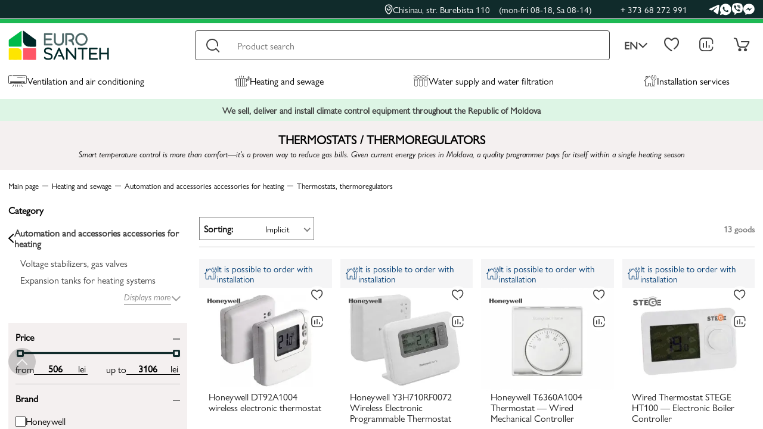

--- FILE ---
content_type: text/html; charset=utf-8
request_url: https://eurosanteh.md/en/thermostats-thermoregulators/
body_size: 48323
content:
<!DOCTYPE html><html lang="en"><head>    <meta charset="UTF-8"><meta name="viewport" content="width=device-width, initial-scale=1.0"><title>Buy Boiler Thermostat in Chisinau | Heating Controls Prices Moldova</title><link rel="icon" href="/favicon_new.ico" type="image/x-icon"><meta name="description" content="Cut your heating bills by up to 30%. Gas boiler thermostats in Chisinau. Wireless and Wi-Fi models from Salus, Honeywell, Stege. Fast delivery across Moldova."><link rel="canonical" href="https://eurosanteh.md/en/thermostats-thermoregulators/">    <link rel="alternate" hreflang="ro-md" href="https://eurosanteh.md/termostate-regulatoare-termice/" title="Romana">    <link rel="alternate" hreflang="ru-md" href="https://eurosanteh.md/ru/termostaty-termoregulyatory/" title="Русский">    <link rel="alternate" hreflang="en-md" href="https://eurosanteh.md/en/thermostats-thermoregulators/" title="English"><link rel="alternate" hreflang="x-default" href="https://eurosanteh.md/termostate-regulatoare-termice/" title="Romana"><link rel="preload" as="font"  fetchpriority="high" href="/public/css/fonts/gillsansnova/GillSansNova-Book.ttf" crossorigin=""><link rel="preload" as="font"  fetchpriority="high" href="/public/css/fonts/gillsansnova/GillSansNova-BookItalic.ttf" crossorigin=""><style>    *,.row>*,:after,:before{box-sizing:border-box}.subcategory_item_card,.wrapper,body,html{height:100%}.alert_ok,.alert_ok:hover{transition:background .3s}.alert_ok,.current_lang,.search_btn,button{cursor:pointer}.main_item_submenu,.search_results{max-height:60vh;overflow-y:auto;overflow-x:hidden;scrollbar-width:thin}.alert_ok,.langs_wrapper,.mob_langs_block{text-transform:uppercase}@font-face{font-family:'Gill Sans Nova';src:url('/public/css/fonts/gillsansnova/GillSansNova-Book.ttf') format('truetype');font-style:normal;font-display:swap}@font-face{font-family:'Gill Sans Nova';src:url('/public/css/fonts/gillsansnova/GillSansNova-BookItalic.ttf') format('truetype');font-style:italic;font-display:swap}*{font-family:'Gill Sans Nova','sans-serif'}*,button{padding:0}*,body{margin:0}html{line-height:1.15;-webkit-text-size-adjust:100%}.header_basket:not(.hidden):hover,.header_menu_link:hover+.main_item_submenu_wrapper,.main_item_submenu_wrapper:hover,.overlay.active,.private_link_basket:hover+.header_basket:not(.hidden),main{display:block}h1{font-size:2em;margin:.67em 0}a{background-color:transparent;color:inherit;text-decoration:none}b,strong{font-weight:bolder}img{border-style:none}button,input,optgroup,select,textarea{font-family:inherit;font-size:100%;line-height:1.15;margin:0}button,input{overflow:visible}textarea{overflow:auto}[type=checkbox],[type=radio]{box-sizing:border-box;padding:0}::-webkit-file-upload-button{-webkit-appearance:button;font:inherit}.header_basket.hidden,.header_basket_link.hidden,.mob_langs:before,.private_link_notification_wrapper,[hidden]{display:none}:focus{outline:0}button{border:none;background:0 0}.row{display:flex;flex-wrap:wrap}.row>*{flex-shrink:0;width:100%;max-width:100%}@media (min-width:320px){.col-xs-1{flex:0 0 auto;width:8.33333333%}.col-xs-2{flex:0 0 auto;width:16.66666667%}.col-xs-3{flex:0 0 auto;width:25%}.col-xs-4{flex:0 0 auto;width:33.33333333%}.col-xs-5{flex:0 0 auto;width:41.66666667%}.col-xs-6{flex:0 0 auto;width:50%}.col-xs-7{flex:0 0 auto;width:58.33333333%}.col-xs-8{flex:0 0 auto;width:66.66666667%}.col-xs-9{flex:0 0 auto;width:75%}.col-xs-10{flex:0 0 auto;width:83.33333333%}.col-xs-11{flex:0 0 auto;width:91.66666667%}.col-xs-12{flex:0 0 auto;width:100%}.col-xs-20{flex:0 0 auto;width:20%}}@media (min-width:576px){.col-sm-1{flex:0 0 auto;width:8.33333333%}.col-sm-2{flex:0 0 auto;width:16.66666667%}.col-sm-3{flex:0 0 auto;width:25%}.col-sm-4{flex:0 0 auto;width:33.33333333%}.col-sm-5{flex:0 0 auto;width:41.66666667%}.col-sm-6{flex:0 0 auto;width:50%}.col-sm-7{flex:0 0 auto;width:58.33333333%}.col-sm-8{flex:0 0 auto;width:66.66666667%}.col-sm-9{flex:0 0 auto;width:75%}.col-sm-10{flex:0 0 auto;width:83.33333333%}.col-sm-11{flex:0 0 auto;width:91.66666667%}.col-sm-12{flex:0 0 auto;width:100%}.col-sm-20{flex:0 0 auto;width:20%}}@media (min-width:768px){.col-md-1{flex:0 0 auto;width:8.33333333%}.col-md-2{flex:0 0 auto;width:16.66666667%}.col-md-3{flex:0 0 auto;width:25%}.col-md-4{flex:0 0 auto;width:33.33333333%}.col-md-5{flex:0 0 auto;width:41.66666667%}.col-md-6{flex:0 0 auto;width:50%}.col-md-7{flex:0 0 auto;width:58.33333333%}.col-md-8{flex:0 0 auto;width:66.66666667%}.col-md-9{flex:0 0 auto;width:75%}.col-md-10{flex:0 0 auto;width:83.33333333%}.col-md-11{flex:0 0 auto;width:91.66666667%}.col-md-12{flex:0 0 auto;width:100%}.col-md-20{flex:0 0 auto;width:20%}}@media (min-width:992px){.col-lg-1{flex:0 0 auto;width:8.33333333%}.col-lg-2{flex:0 0 auto;width:16.66666667%}.col-lg-3{flex:0 0 auto;width:25%}.col-lg-4{flex:0 0 auto;width:33.33333333%}.col-lg-5{flex:0 0 auto;width:41.66666667%}.col-lg-6{flex:0 0 auto;width:50%}.col-lg-7{flex:0 0 auto;width:58.33333333%}.col-lg-8{flex:0 0 auto;width:66.66666667%}.col-lg-9{flex:0 0 auto;width:75%}.col-lg-10{flex:0 0 auto;width:83.33333333%}.col-lg-11{flex:0 0 auto;width:91.66666667%}.col-lg-12{flex:0 0 auto;width:100%}.col-lg-20{flex:0 0 auto;width:20%}}@media (min-width:1200px){.col-xl-1{flex:0 0 auto;width:8.33333333%}.col-xl-2{flex:0 0 auto;width:16.66666667%}.col-xl-3{flex:0 0 auto;width:25%}.col-xl-4{flex:0 0 auto;width:33.33333333%}.col-xl-5{flex:0 0 auto;width:41.66666667%}.col-xl-6{flex:0 0 auto;width:50%}.col-xl-7{flex:0 0 auto;width:58.33333333%}.col-xl-8{flex:0 0 auto;width:66.66666667%}.col-xl-9{flex:0 0 auto;width:75%}.col-xl-10{flex:0 0 auto;width:83.33333333%}.col-xl-11{flex:0 0 auto;width:91.66666667%}.col-xl-12{flex:0 0 auto;width:100%}.col-xl-20{flex:0 0 auto;width:20%}}@media (min-width:1400px){.col-xxl-1{flex:0 0 auto;width:8.33333333%}.col-xxl-2{flex:0 0 auto;width:16.66666667%}.col-xxl-3{flex:0 0 auto;width:25%}.col-xxl-4{flex:0 0 auto;width:33.33333333%}.col-xxl-5{flex:0 0 auto;width:41.66666667%}.col-xxl-6{flex:0 0 auto;width:50%}.col-xxl-7{flex:0 0 auto;width:58.33333333%}.col-xxl-8{flex:0 0 auto;width:66.66666667%}.col-xxl-9{flex:0 0 auto;width:75%}.col-xxl-10{flex:0 0 auto;width:83.33333333%}.col-xxl-11{flex:0 0 auto;width:91.66666667%}.col-xxl-12{flex:0 0 auto;width:100%}.col-xxl-20{flex:0 0 auto;width:20%}.hidden-xxl{display:none!important}}@media (min-width:1200px) and (max-width:1400px){.hidden-xl{display:none!important}}@media (min-width:992px) and (max-width:1200px){.hidden-lg{display:none!important}}@media (min-width:768px) and (max-width:992px){.hidden-md{display:none!important}}@media (min-width:576px) and (max-width:768px){.hidden-sm{display:none!important}}@media (max-width:576px){.hidden-xs{display:none!important}}.gap-x-20{margin-left:-10px;margin-right:-10px}.gap-x-20>[class^=col-]{padding-left:10px;padding-right:10px}.gap-y-20{margin-top:-10px;margin-bottom:-10px}.gap-y-20>[class^=col-]{padding-top:10px;padding-bottom:10px}.gap-20{margin:-10px}.gap-20>[class^=col-]{padding:10px}.gap-14{margin:-7px}.gap-14>[class^=col-]{padding:7px}.gap-10{margin:-5px}.gap-10>[class^=col-]{padding:5px}.gap-x-12{margin-left:-6px;margin-right:-6px}.gap-x-12>[class^=col-]{padding-left:6px;padding-right:6px}.gap-y-10>[class^=col-]{padding-top:5px;padding-bottom:5px}.gap-x-4{margin-left:-2px;margin-right:-2px}.gap-x-4>[class^=col-]{padding-left:2px;padding-right:2px}.gap-y-8{margin-top:-4px;margin-bottom:-4px}.gap-y-8>[class^=col-]{padding-top:4px;padding-bottom:4px}.gap-x-14{margin-left:-7px;margin-right:-7px}.gap-x-14>[class^=col-]{padding-left:7px;padding-right:7px}.gap-x-10{margin-left:-5px;margin-right:-5px}.gap-x-10>[class^=col-]{padding-left:5px;padding-right:5px}.gap-y-18{margin-top:-9px;margin-bottom:-9px}.gap-y-18>[class^=col-]{padding-top:9px;padding-bottom:9px}.gap-y-6{row-gap:6px}.gap-12{margin:-6px}.gap-12>[class^=col-]{padding:6px}.gap-x-40{margin-left:-20px;margin-right:-20px}.container,.inner_container,.slider_container{padding:0 14px;position:relative;margin-right:auto;margin-left:auto}.gap-x-40>[class^=col-]{padding-left:20px;padding-right:20px}.container{max-width:1588px}.slider_container{max-width:1758px}.inner_container{max-width:1228px}.wrapper{display:flex;flex-direction:column;overflow-x:hidden}.content{flex:1 0 auto}.footer{flex:0 0 auto}@keyframes spin{0%{transform:rotate(0)}100%{transform:rotate(360deg)}}@keyframes accent{0%,100%{border-color:transparent}25%,75%{border-color:rgba(255,0,0,.5)}50%{border-color:red}}.accented{border:1px solid;animation:1s linear infinite accent}.fit_img{display:block;max-width:100%;height:auto;object-fit:cover;object-position:center}.loader{position:fixed;z-index:99;width:100%;height:100%;background:rgba(0,0,0,.3);display:flex;align-items:center;justify-content:center}.loader_inset{display:block;position:relative;width:120px;height:120px;margin:30px auto;border-radius:50%;border:3px solid transparent;border-top-color:#002727;animation:2s linear infinite spin}.loader_inset:before{content:"";position:absolute;top:5px;left:5px;right:5px;bottom:5px;border-radius:50%;border:3px solid transparent;border-top-color:#00ba4a;animation:3s linear infinite spin}.loader_inset:after{content:"";position:absolute;top:15px;left:15px;right:15px;bottom:15px;border-radius:50%;border:3px solid transparent;border-top-color:#002727;animation:1.5s linear infinite spin}.alert_content,.alert_ok{border-radius:5px;color:#fff}.alert{display:none;z-index:10;position:relative}.alert_content{padding:20px;background:#009688;font-family:inherit;font-size:18px;position:fixed;z-index:10;top:50%;left:50%;transform:translate(-50%,-50%)}.alert_overlay{position:fixed;left:0;top:0;width:100%;height:100%;background:rgba(0,0,0,.5);z-index:9}.alert_title{font-weight:700;text-align:center}.alert_message{line-height:1.2;padding-top:10px;font-size:16px;text-align:center}.alert_ok{max-width:100px;width:100%;background:#4caf50;font-weight:700;padding:5px;display:block;margin:20px auto 0;font-size:14px}.alert_ok:hover{background:#8bc34a}.df,.mob_menu_items_counter.active,.private_items_counter.active,.subcategory_content.active{display:flex}.fw{flex-wrap:wrap}.ac{align-items:center}.jcc{justify-content:center}.jcsb{justify-content:space-between}.transition,.transition.active,.transition:hover{transition:.3s}.header{position:sticky;top:0;z-index:5}.header_top_wrapper{background:#102b2b;padding-top:5px;padding-bottom:5px;border-bottom:1px solid #fff;position:relative;z-index:5}.header_top_content{color:#fff;justify-content:flex-end;font-size:15px}.social_icon{filter:brightness(0) invert(1)}.brand_link:hover .brand_img,.social_link:hover .social_icon{filter:none}.header_top_address{font-weight:400;gap:5px}.header_phone:hover,.header_top_address:hover{opacity:.7}.header_top_address span{font-weight:400;margin-left:15px}.header_top_phones{margin-left:48px;margin-right:36px;gap:27px;font-weight:400}.header_top_socials{gap:17px}.header_bottom_wrapper{border-top:7px solid #1db954;padding-top:12px;background:#fff}.logo{position:relative;bottom:8px}.search_results{position:absolute;top:100%;left:0;width:100%;border-radius:0 0 4px 4px;background:#f5f5f6;box-shadow:0 5px 10px 0 rgba(0,0,0,.1);padding:15px 20px;z-index:9;scrollbar-color:#102B2B white;display:none}.search_results::-webkit-scrollbar{width:6px;background:#fff}.search_results::-webkit-scrollbar-thumb{background-color:#102b2b}.all_search_results{display:block;max-width:500px;width:100%;padding:12px;color:#fff;text-align:center;font-size:16px;font-weight:600;letter-spacing:.32px;border-radius:4px;background:#102b2b;margin:30px auto 0;border:none;cursor:pointer}.all_search_results:hover,.header_basket_link:hover{background:#1db954}.search_form{height:50px;position:relative;max-width:825px;width:100%}.search_results_block_title{color:#000;font-size:16px;font-weight:600;position:relative}.search_prod_result{padding:3px 6px;height:100%}.search_prods_results{margin:-3px -6px}.search_prod_result_content{border-radius:2px;background:#fff;padding:5px 10px;height:100%;gap:5px}.search_prod_result_content:hover{box-shadow:-4px 5px 10px 0 rgba(0,0,0,.1)}.search_results_block:not(:first-child){margin-top:30px}.search_results_block_items{margin-top:15px}.more_search_prods{color:#000;font-size:16px;font-weight:400;border:1px solid #7f7f7f;padding:10px;display:block;max-width:500px;width:100%;margin:15px auto 0}.search_prod_result_info{flex-direction:column;width:100%}.search_prod_title{color:#202020;font-size:14px;font-weight:400}.search_prod_result_bottom{align-items:flex-end}.search_prod_result_old_price{color:#7f7f7f;font-size:16px;font-weight:400;text-decoration-line:line-through}.search_prod_result_price{color:#000;font-size:18px;font-weight:600}.search_prod_result_details{color:#102b2b;font-size:14px;font-weight:400;text-decoration-line:underline}.search_prod_result_prices{text-align:right}.search_prod_result_img{max-width:55px}.search_results_block_title:after{content:'';display:block;width:100%;height:1px;background:#7f7f7f;position:absolute;top:calc(100% - 3px)}.search_results_block_title span{background:#f5f5f6;padding-right:3px;position:relative;z-index:2}.search_result_title{color:#000;font-size:16px;font-weight:400}.search_result_title span{font-weight:600}.search_input{width:100%;height:100%;border-radius:4px;border:1px solid #404040;padding:0 70px;font-size:16px}.clear_search,.search_btn{width:60px;height:50px;position:absolute;top:0}.search_btn{font-size:0;background:url("/public/img/icons/search.svg") center no-repeat;border:none;left:0}.header_basket_prod_row,.langs a:not(:last-child){border-bottom:1px solid #bfbfbf}.clear_search{right:0;opacity:0;visibility:hidden}.clear_search.active{opacity:1;visibility:visible}.langs_wrapper{margin-left:5px;color:#404040;font-size:18px;font-weight:600;position:relative}.current_lang{padding:0 19px;gap:6px}.current_lang.active img{transform:rotate(180deg)}.langs{position:absolute;top:calc(100% + 15px);width:100%;padding:0 11px;border-radius:8px;background:#fff;box-shadow:-4px 5px 10px 0 rgba(0,0,0,.1),4px -5px 10px 0 rgba(0,0,0,.1);display:none;z-index:1}.langs:before{content:'';width:0;height:0;border-left:8px solid transparent;border-right:8px solid transparent;border-bottom:10px solid #fff;display:block;position:absolute;top:-10px;left:50%;transform:translateX(-50%)}.langs a{display:block;text-align:center;padding:7px;margin:3px 0}.private_links{margin-left:auto;max-width:160px;width:100%;gap:10px}.private_link_wrapper{position:relative}.private_link_notification{gap:7px;padding:9px;color:#202020;font-size:16px;font-style:normal;font-weight:600;border-radius:2px;background:#fff;box-shadow:0 4px 4px 5px rgba(0,0,0,.25);right:-15px;top:calc(100% + 10px);position:absolute;width:max-content;z-index:3}.private_link_notification:before{content:'';display:block;width:0;height:0;border-left:12px solid transparent;border-right:12px solid transparent;border-bottom:16px solid #fff;position:absolute;top:-16px;right:20px;filter:drop-shadow(0px -2px 1px rgba(0, 0, 0, .25))}.header_basket{padding:15px;display:none}.header_basket_title{color:#000;font-size:16px;font-weight:600}.header_basket_title span,.header_basket_totals span,.header_prod_qty{color:#7f7f7f;font-size:16px;font-weight:400}.header_basket_prods{margin-top:16px}.header_basket_prod_row:first-child{border-top:1px solid #bfbfbf}.header_basket_prod_row{padding:10px 0;gap:10px}.header_basket_totals{padding:12px 0;color:#000;text-align:right;font-size:20px;font-weight:600;gap:5px;justify-content:flex-end}.header_basket_link{padding:10px;border-radius:4px;background:#102b2b;color:#fff;font-size:16px;font-weight:600}.header_prod_info{display:flex;flex-direction:column;justify-content:space-between}.header_prod_title{color:#202020;font-size:16px;font-weight:400;gap:10px}.header_prod_title span{max-width:260px}.remove_prod{opacity:.7;width:11px;height:11px;padding:5px 0}.private_link{position:relative;padding:8px}.header_prod_img img{max-height:85px}.private_items_counter{width:16px;height:16px;border-radius:50%;background:#ff5666;color:#fff;font-size:12px;font-weight:600;position:absolute;right:0;bottom:8px;display:none}.header_menu_links{margin:0;list-style:none}.header_menu_link{gap:7px;padding:25px 0 17px;border-bottom:3px solid transparent;font-size:16px}.header_menu_link img{height:20px}.header_menu_links:hover .header_menu_link{opacity:.5}.header_menu_links li:hover .header_menu_link{border-color:#1db954;opacity:1}.mob_catalog_langs,.mob_catalog_link,.mob_subcatalog_header{border-bottom:1px solid #bfbfbf}.header_words_wrapper{padding:10px 0;background:rgba(29,185,84,.15)}.header_words{color:#404040;text-align:center;font-size:15px;font-weight:600}.main_item_submenu_wrapper{position:absolute;top:100%;left:0;width:100%;padding:0 14px;display:none}.main_item_submenu_wrapper:after{content:''}.main_item_submenu{background:#fff;border-radius:0 0 10px 10px;box-shadow:-4px 5px 10px 0 rgba(0,0,0,.1);direction:rtl;padding-top:15px;padding-bottom:35px;scrollbar-color:#1DB954 white}.main_item_submenu::-webkit-scrollbar{width:6px;background:#fff}.mob_langs:after,.mob_schedule:before{content:'';width:0;height:0;border-left:8px solid transparent;border-right:8px solid transparent}.main_item_submenu::-webkit-scrollbar-thumb{background-color:#1db954}.main_item_submenu_row{direction:ltr}.subcategories{padding-top:45px;display:flex;flex-direction:column;gap:8px}.subcategory{padding:11px 13px 11px 10px;border-radius:8px;opacity:.5;gap:5px;font-size:16px}.subcategory img{max-width:12px}.subcategory_content{display:none;height:100%}.services_subcat_content{padding-right:20px}.subcategory.active{opacity:1}.subcategory:hover{background:rgba(29,185,84,.05)}.subcategory_title{color:#000;font-size:22px;font-weight:600}.subcategory_item{background:#f5f5f6;height:100%;border-radius:2px;padding:30px 22px 10px;flex-direction:column}.subcategory_item_img{max-width:120px;max-height:100px;width:100%;height:100%}.mob_subcategory_item_img{max-width:60px;max-height:40px;width:100%;height:100%}.mob_subcategory_item_img img,.subcategory_item_img img{margin:0 auto}.subcategory_item_title{color:#000;text-align:center;font-size:15px;font-style:normal;font-weight:400;margin-top:10px}.subcategory_item:hover{box-shadow:0 4px 4px rgba(0,0,0,.15)}.subcategory_items{margin-top:12px}.subcategory_brands_title{color:#000;font-size:18px;font-weight:400;padding-left:20px}.subcategory_brands_wrapper{padding-top:10px;height:100%}.subcategory_brands{margin-top:17px;padding-left:40px;padding-right:14px;border-left:1px solid #bfbfbf;max-height:calc(100% - 40px);height:100%}.brand_img{filter:grayscale(1)}.brand_link{max-width:160px;height:80px;width:100%}.overlay{position:fixed;left:0;top:0;width:100%;height:100%;background:rgba(0,0,0,.3);z-index:8;display:none}.mob_langs:after,.mob_menu{left:50%;transform:translateX(-50%)}.mob_catalog_overlay,.mob_menu_overlay{z-index:3}.mob_header_btns{max-width:150px;width:100%}.mob_header_btn{flex-direction:column;color:#404040;font-size:12px;font-weight:400;gap:5px}.mob_address,.mob_schedule{color:#202020;font-size:15px}.mob_catalog_btn{background:url("/public/img/icons/catalog.svg") top center no-repeat;padding-top:27px}.mob_catalog_btn.active{background:url("/public/img/icons/close.svg") top center no-repeat}.logo_wrapper{gap:15px;position:relative;grid-area:logo}.mob_address_wrapper{position:absolute;top:calc(100% + 15px);padding:7px 10px 13px;border-radius:8px;background:#fff;box-shadow:-4px 5px 10px 0 rgba(0,0,0,.1),4px -5px 10px 0 rgba(0,0,0,.1);z-index:2;right:0;display:none}.mob_address{font-weight:600}.mob_schedule{margin-top:8px;padding:0 8px;font-weight:400;line-height:19px}.mob_schedule span{color:#7f7f7f;font-size:15px;font-weight:400;line-height:19px}.mob_schedule:before{border-bottom:10px solid #fff;display:block;position:absolute;top:-10px;right:90px}.mob_menu{border-radius:8px;background:#102b2b;box-shadow:-2px -3px 7px 0 rgba(0,0,0,.15),2px 0 7px 0 rgba(0,0,0,.15);position:fixed;bottom:11px;width:calc(100% - 28px);z-index:4;padding:8px 24px 5px}.mob_menu_link{color:#f4f0f0;font-size:12px;font-weight:400;flex-direction:column}.mob_menu_link_img{position:relative;padding:5px}.mob_menu_items_counter{position:absolute;right:0;bottom:0;width:16px;height:16px;background:#ff5666;border-radius:50%;color:#fff;font-size:12px;font-weight:600;display:none}.mob_current_lang{color:#fff;font-size:16px;font-weight:600;padding:10px;background:rgba(29,185,84,.1);border-radius:5px}.mob_catalog_lang.active,.mob_langs{color:#000}.mob_langs{top:unset;width:fit-content;right:0;bottom:calc(100% + 10px)}.mob_catalog,.mob_subcatalog{position:fixed;top:0;right:-100%;max-height:100%;background:#f4f0f0;overflow-y:auto;overflow-x:hidden;z-index:4;height:100%}.mob_langs:after{border-top:10px solid #fff;position:absolute}.mob_catalog{padding-top:135px;width:calc(100% - 40px);padding-bottom:13px}.mob_catalog.active,.mob_subcatalog.active{right:0}.mob_catalog_langs{padding:12px 0}.mob_catalog_lang{width:33.33333%;text-align:center;color:#7f7f7f;font-size:16px;font-weight:600;padding:3px 0}.mob_catalog_lang:nth-child(2){border-left:1px solid #bfbfbf;border-right:1px solid #bfbfbf}.mob_catalog_links_wrapper,.mob_subcatalog_content{margin-top:25px}.mob_catalog_pages_wrapper{margin-top:40px}.mob_catalog_block_header{color:#404040;font-size:16px;font-weight:400;padding:0 12px;margin-bottom:14px}.mob_catalog_link{padding:0 12px 9px;color:#000;font-size:16px;font-weight:600;line-height:108.7%;margin-top:14px;gap:10px}.mob_category_icon{max-width:28px;width:100%}.mob_cat_arrow{margin-left:auto}.mob_catalog_contacts{padding:20px 12px;gap:22px}.mob_catalog_social{padding:0 12px;gap:20px}.mob_subcatalog{padding-top:135px;width:calc(100% - 40px)}.mob_subcatalog_category_title,.mob_subcatalog_header{color:#404040;font-size:16px;padding:10px 12px;font-weight:400}.mob_subcatalog_header{gap:10px}.mob_subcatalog_category_title{display:inline-block}.mob_subcategory_item_card{background:#f5f5f6;height:100%;border-radius:2px;padding:15px 6px 6px}.mob_subcategory_item_card a{flex-direction:column;height:100%;row-gap:15px}.mob_subcategory_item_title{color:#000;text-align:center;font-size:13px;font-weight:400;line-height:100%}.mob_subcatalog_items{margin-top:13px;padding:0 12px}.header_main_content{display:grid;grid-template-areas:'logo topright' 'logo bottomright';grid-template-columns:350px 1fr}.header_bottom_content{grid-area:topright;max-width:1210px;width:100%}.header_main_menu{grid-area:bottomright;max-width:1210px;width:100%}</style><link rel="preload" as="style" href="/public/css/common.min.css?v=208"><link rel="stylesheet" href="/public/css/common.min.css?v=208"><link rel="preconnect" href="https://www.googletagmanager.com" crossorigin><link rel="preconnect" href="https://cdnjs.cloudflare.com" crossorigin><link rel="preconnect" href="https://code.jivo.ru" crossorigin><!-- Google Tag Manager --><script>(function(w,d,s,l,i){w[l]=w[l]||[];w[l].push({'gtm.start':            new Date().getTime(),event:'gtm.js'});var f=d.getElementsByTagName(s)[0],        j=d.createElement(s),dl=l!='dataLayer'?'&l='+l:'';j.async=true;j.src=        'https://www.googletagmanager.com/gtm.js?id='+i+dl;f.parentNode.insertBefore(j,f);    })(window,document,'script','dataLayer','GTM-NHX9WZ79');</script><!-- End Google Tag Manager --><script type="application/ld+json">    {        "@context": "https://schema.org",        "@type": "WebSite",        "name": "Eurosanteh.md",        "url": "https://eurosanteh.md"    }</script><script src="https://code.jivo.ru/widget/43o56nXCdq" async></script>            <script type="application/ld+json">            {
    "@context": "https://schema.org/",
    "@type": "ItemList",
    "name": "Thermostats, thermoregulators",
    "description": "Cut your heating bills by up to 30%. Gas boiler thermostats in Chisinau. Wireless and Wi-Fi models from Salus, Honeywell, Stege. Fast delivery across Moldova.",
    "itemListElement": [
        {
            "@type": "Product",
            "name": "Honeywell DT92A1004 wireless electronic thermostat",
            "url": "https://eurosanteh.md/en/honeywell-dt92a1004-wireless-electronic-thermostat/",
            "image": "https://eurosanteh.md/public/upload/catalog/f148175yte.webp",
            "description": "Honeywell DT92A1004 wireless electronic thermostat",
            "sku": "89087",
            "brand": {
                "@type": "Brand",
                "name": "Honeywell"
            },
            "offers": {
                "@type": "Offer",
                "hasMerchantReturnPolicy": {
                    "@id": "https://eurosanteh.md/en/terms-and-conditions/"
                },
                "price": 2228,
                "priceCurrency": "MDL",
                "availability": "https://schema.org/InStock",
                "priceValidUntil": "2026-01-18"
            }
        },
        {
            "@type": "Product",
            "name": "Honeywell Y3H710RF0072 Wireless Electronic Programmable Thermostat",
            "url": "https://eurosanteh.md/en/honeywell-y3h710rf0072-wireless-electronic-programmable-thermostat/",
            "image": "https://eurosanteh.md/public/upload/catalog/lfhqsw8mq3.webp",
            "description": "Honeywell Y3H710RF0072 Wireless Electronic Programmable Thermostat",
            "sku": "88137",
            "brand": {
                "@type": "Brand",
                "name": "Honeywell"
            },
            "offers": {
                "@type": "Offer",
                "hasMerchantReturnPolicy": {
                    "@id": "https://eurosanteh.md/en/terms-and-conditions/"
                },
                "price": 3106,
                "priceCurrency": "MDL",
                "availability": "https://schema.org/InStock",
                "priceValidUntil": "2026-01-18"
            }
        },
        {
            "@type": "Product",
            "name": "Honeywell T6360A1004 Thermostat  — Wired Mechanical Controller ",
            "url": "https://eurosanteh.md/en/honeywell-t6360a1004-thermostat-wired-mechanical-controller/",
            "image": "https://eurosanteh.md/public/upload/catalog/0wiqmeay3u.webp",
            "description": "Honeywell T6360A1004 Thermostat  — Wired Mechanical Controller ",
            "sku": "89086",
            "brand": {
                "@type": "Brand",
                "name": "Honeywell"
            },
            "offers": {
                "@type": "Offer",
                "hasMerchantReturnPolicy": {
                    "@id": "https://eurosanteh.md/en/terms-and-conditions/"
                },
                "price": 506,
                "priceCurrency": "MDL",
                "availability": "https://schema.org/InStock",
                "priceValidUntil": "2026-01-18"
            }
        },
        {
            "@type": "Product",
            "name": "Wired Thermostat STEGE HT100 — Electronic Boiler Controller",
            "url": "https://eurosanteh.md/en/wired-thermostat-stege-ht100-electronic-boiler-controller/",
            "image": "https://eurosanteh.md/public/upload/catalog/8nerfqzu65.webp",
            "description": "Wired Thermostat STEGE HT100 — Electronic Boiler Controller",
            "sku": "89083",
            "brand": {
                "@type": "Brand",
                "name": "Stege"
            },
            "offers": {
                "@type": "Offer",
                "hasMerchantReturnPolicy": {
                    "@id": "https://eurosanteh.md/en/terms-and-conditions/"
                },
                "price": 700,
                "priceCurrency": "MDL",
                "availability": "https://schema.org/InStock",
                "priceValidUntil": "2026-01-18"
            }
        },
        {
            "@type": "Product",
            "name": "Wireless Thermostat SALUS RT305 RF — Non-Programmable Temperature Regulator",
            "url": "https://eurosanteh.md/en/wireless-thermostat-salus-rt305-rf-non-programmable-temperature-regulator/",
            "image": "https://eurosanteh.md/public/upload/catalog/drop2r6pt3.webp",
            "description": "Wireless Thermostat SALUS RT305 RF — Non-Programmable Temperature Regulator",
            "sku": "SLTRT305R",
            "brand": {
                "@type": "Brand",
                "name": "Salus"
            },
            "offers": {
                "@type": "Offer",
                "hasMerchantReturnPolicy": {
                    "@id": "https://eurosanteh.md/en/terms-and-conditions/"
                },
                "price": 1336,
                "priceCurrency": "MDL",
                "availability": "https://schema.org/InStock",
                "priceValidUntil": "2026-01-18"
            }
        },
        {
            "@type": "Product",
            "name": "Stege WT100RF wireless electronic thermostat",
            "url": "https://eurosanteh.md/en/stege-wt100rf-wireless-electronic-thermostat/",
            "image": "https://eurosanteh.md/public/upload/catalog/gbmm9mrc75.webp",
            "description": "Stege WT100RF wireless electronic thermostat",
            "sku": "89084",
            "brand": {
                "@type": "Brand",
                "name": "Stege"
            },
            "offers": {
                "@type": "Offer",
                "hasMerchantReturnPolicy": {
                    "@id": "https://eurosanteh.md/en/terms-and-conditions/"
                },
                "price": 1484,
                "priceCurrency": "MDL",
                "availability": "https://schema.org/InStock",
                "priceValidUntil": "2026-01-18"
            }
        },
        {
            "@type": "Product",
            "name": "Wired room thermostat with weekly programming Tech EU T-4.1 (white)",
            "url": "https://eurosanteh.md/en/room-thermostat-tech-eu-t-41/",
            "image": "https://eurosanteh.md/public/upload/catalog/9gto5tfcbs.webp",
            "description": "Wired room thermostat with weekly programming Tech EU T-4.1 (white)",
            "sku": "5902479664590",
            "brand": {
                "@type": "Brand",
                "name": "Tech Controllers"
            },
            "offers": {
                "@type": "Offer",
                "hasMerchantReturnPolicy": {
                    "@id": "https://eurosanteh.md/en/terms-and-conditions/"
                },
                "price": 1690,
                "priceCurrency": "MDL",
                "availability": "https://schema.org/InStock",
                "priceValidUntil": "2026-01-18"
            }
        },
        {
            "@type": "Product",
            "name": "Stege WT200RF wireless electronic programmable thermostat",
            "url": "https://eurosanteh.md/en/stege-wt200rf-wireless-electronic-programmable-thermostat/",
            "image": "https://eurosanteh.md/public/upload/catalog/ole301q3pd.webp",
            "description": "Stege WT200RF wireless electronic programmable thermostat",
            "sku": "89085",
            "brand": {
                "@type": "Brand",
                "name": "Stege"
            },
            "offers": {
                "@type": "Offer",
                "hasMerchantReturnPolicy": {
                    "@id": "https://eurosanteh.md/en/terms-and-conditions/"
                },
                "price": 1880,
                "priceCurrency": "MDL",
                "availability": "https://schema.org/InStock",
                "priceValidUntil": "2026-01-18"
            }
        },
        {
            "@type": "Product",
            "name": "Wireless Thermostat SALUS RT520 RF — Programmable Boiler Controller",
            "url": "https://eurosanteh.md/en/wireless-thermostat-salus-rt520-rf-programmable-boiler-controller/",
            "image": "https://eurosanteh.md/public/upload/catalog/3z5zepyjbz.webp",
            "description": "Wireless Thermostat SALUS RT520 RF — Programmable Boiler Controller",
            "sku": "SLTRT520R",
            "brand": {
                "@type": "Brand",
                "name": "Salus"
            },
            "offers": {
                "@type": "Offer",
                "hasMerchantReturnPolicy": {
                    "@id": "https://eurosanteh.md/en/terms-and-conditions/"
                },
                "price": 2025,
                "priceCurrency": "MDL",
                "availability": "https://schema.org/InStock",
                "priceValidUntil": "2026-01-18"
            }
        },
        {
            "@type": "Product",
            "name": "Thermostat E-top WT-20&#38;R06 wireless, with Wi-Fi, black",
            "url": "https://eurosanteh.md/en/thermostat-e-top-wt-2038r06-wireless-with-wi-fi-black/",
            "image": "https://eurosanteh.md/public/upload/catalog/xkjelw0lem.webp",
            "description": "Thermostat E-top WT-20&#38;R06 wireless, with Wi-Fi, black",
            "sku": "20КR06",
            "brand": {
                "@type": "Brand",
                "name": "Watt"
            },
            "offers": {
                "@type": "Offer",
                "hasMerchantReturnPolicy": {
                    "@id": "https://eurosanteh.md/en/terms-and-conditions/"
                },
                "price": 2100,
                "priceCurrency": "MDL",
                "availability": "https://schema.org/InStock",
                "priceValidUntil": "2026-01-18"
            }
        },
        {
            "@type": "Product",
            "name": "Room thermostat Tech EU T-2.2",
            "url": "https://eurosanteh.md/en/room-thermostat-tech-eu-t-22/",
            "image": "https://eurosanteh.md/public/upload/catalog/1yr1f7j0v8.webp",
            "description": "Room thermostat Tech EU T-2.2",
            "sku": "5902479664057",
            "brand": {
                "@type": "Brand",
                "name": "Tech Controllers"
            },
            "offers": {
                "@type": "Offer",
                "hasMerchantReturnPolicy": {
                    "@id": "https://eurosanteh.md/en/terms-and-conditions/"
                },
                "price": 2370,
                "priceCurrency": "MDL",
                "availability": "https://schema.org/InStock",
                "priceValidUntil": "2026-01-18"
            }
        },
        {
            "@type": "Product",
            "name": "Wireless Thermostat Tech EU T-2.2 (Black) — Weekly Programmable Controller",
            "url": "https://eurosanteh.md/en/wireless-thermostat-tech-eu-t-22-black-weekly-programmable-controller/",
            "image": "https://eurosanteh.md/public/upload/catalog/6dlau8pl5u.webp",
            "description": "Wireless Thermostat Tech EU T-2.2 (Black) — Weekly Programmable Controller",
            "sku": "5902479664040",
            "brand": {
                "@type": "Brand",
                "name": "Tech Controllers"
            },
            "offers": {
                "@type": "Offer",
                "hasMerchantReturnPolicy": {
                    "@id": "https://eurosanteh.md/en/terms-and-conditions/"
                },
                "price": 2370,
                "priceCurrency": "MDL",
                "availability": "https://schema.org/InStock",
                "priceValidUntil": "2026-01-18"
            }
        },
        {
            "@type": "Product",
            "name": "Room thermostat Tech EU-T-4.2",
            "url": "https://eurosanteh.md/en/room-thermostat-tech-eu-t-42/",
            "image": "https://eurosanteh.md/public/upload/catalog/ieqzhbz8ol.webp",
            "description": "Room thermostat Tech EU-T-4.2",
            "sku": "5902479664591",
            "brand": {
                "@type": "Brand",
                "name": "Tech Controllers"
            },
            "offers": {
                "@type": "Offer",
                "hasMerchantReturnPolicy": {
                    "@id": "https://eurosanteh.md/en/terms-and-conditions/"
                },
                "price": 2785,
                "priceCurrency": "MDL",
                "availability": "https://schema.org/InStock",
                "priceValidUntil": "2026-01-18"
            }
        }
    ]
}        </script>    </head><body><div class="page_loader df ac jcc" style="position: fixed;left: 0;top: 0;width: 100%;height: 100%;background: white;z-index:99">    </div><script>    document.addEventListener("DOMContentLoaded",()=>{        document.querySelector('.page_loader').remove();    })</script><!-- Google Tag Manager (noscript) --><noscript>    <iframe src="https://www.googletagmanager.com/ns.html?id=GTM-NHX9WZ79" height="0" width="0" style="display:none;visibility:hidden"></iframe></noscript><!-- End Google Tag Manager (noscript) --><div class="wrapper">    <div class="scrolltop"></div><div class="header_top_wrapper hidden-md hidden-sm hidden-xs">    <div class="container">        <div class="header_top_content df ac">            <div class="header_top_address_wrapper">                <a href="https://www.google.com/maps/place/EUROSANTEH/@46.9807513,28.8751222,17z/data=!4m6!3m5!1s0x40c97e8f0ad1a99d:0x86d364ddcb48ad26!8m2!3d46.9807513!4d28.8751222!16s%2Fg%2F11c32lqhsg?entry=tts" target="_blank" rel="noopener" class="header_top_address df ac transition">                    <img src="/public/img/icons/map_marker.svg" alt="map marker" width="14" height="18">                    Chisinau, str.  Burebista 110                    <span>(mon-fri 08-18, Sa 08-14)</span>                </a>            </div>            <div class="header_top_phones df">                <a href="tel:+37368272991" class="header_phone transition">+ 373 68 272 991</a>            </div>            <div class="header_top_socials df ac">                <a href="https://t.me/+37368272991" class="header_social social_link" target="_blank" rel="noopener">                    <img src="/public/img/icons/tg.svg" alt="telegram" class="social_icon transition fit_img" width="18" height="17">                </a>                <a href="https://wa.me/+37368272991" class="header_social social_link" target="_blank" rel="noopener">                    <img src="/public/img/icons/wa.svg" alt="telegram" class="social_icon transition fit_img" width="20" height="20">                </a>                <a href="viber://chat?number=068272991" class="header_social social_link" target="_blank" rel="noopener">                    <img src="/public/img/icons/viber.svg" alt="telegram" class="social_icon transition fit_img" width="19" height="21">                </a>                <a href="https://m.me/312809506006592" class="header_social social_link" target="_blank" rel="noopener">                    <img src="/public/img/icons/mess.svg" alt="telegram" class="social_icon transition fit_img" width="20" height="20">                </a>            </div>        </div>    </div></div><div class="header transition">    <div class="header_bottom_wrapper">        <div class="container">            <div class="header_main_content">                <div class="logo_wrapper df ac jcsb">                    <a href="/en/" class="logo">                        <img src="/public/img/icons/logo.svg" alt="logo" class="fit_img">                    </a>                    <div class="mob_header_btns df ac jcsb hidden-xxl hidden-xl hidden-lg">                        <a href="tel:+37368272991" class="mob_phone_link mob_header_btn df ac jcc">                            <img src="/public/img/icons/phone_black.svg" alt="phone" width="21" height="22">                            Phone call                        </a>                        <div class="mob_address_block">                            <button class="mob_address_btn mob_header_btn df ac jcc" onclick="toggleMobAddress(this)">                                <img src="/public/img/icons/map_marker_black.svg" alt="map marker" width="18" height="23">                                Address                            </button>                            <div class="mob_address_wrapper">                                <a href="https://www.google.com/maps/place/EUROSANTEH/@46.9807513,28.8751222,17z/data=!4m6!3m5!1s0x40c97e8f0ad1a99d:0x86d364ddcb48ad26!8m2!3d46.9807513!4d28.8751222!16s%2Fg%2F11c32lqhsg?entry=tts" class="mob_address" target="_blank" rel="noopener">                                    Chisinau, str.  Burebista 110                                </a>                                <div class="mob_schedule">                                    <div>                                        <span>Mo-Fr:</span> 08:00 - 18:00                                    </div>                                    <div>                                        <span>Sa</span> 08:00 - 14:00                                    </div>                                    <div>                                        <span>Su:</span> Day off                                    </div>                                </div>                            </div>                        </div>                        <button class="mob_header_btn mob_catalog_btn df ac jcc transition" onclick="toggleMobCatalog()">                            Catalog                        </button>                    </div>                </div>                <div class="header_bottom_content df ac">                    <form action="/en/search/" class="search_form" method="post">                        <input type="text" class="search_input" name="search" placeholder="Product search" autocomplete="off" onkeyup="getSuggestions(this)">                        <input type="submit" class="search_btn">                        <button class="clear_search df ac jcc transition" type="button" onclick="clearSearch()">                            <img src="/public/img/icons/close.svg" alt="close" width="18" height="18">                        </button>                        <div class="search_results"> </div>                    </form>                    <div class="langs_wrapper hidden-md hidden-sm hidden-xs">                        <div class="current_lang df ac" onclick="toggleLangs(this)">                            en                            <img src="/public/img/icons/arrow_down.svg" alt="arrow down" class="transition" width="17" height="10">                        </div>                        <div class="langs">                                                                <a href="/termostate-regulatoare-termice/" class="lang">ro</a>                                                                    <a href="/ru/termostaty-termoregulyatory/" class="lang">ru</a>                                                        </div>                    </div>                    <div class="private_links df ac jcsb hidden-md hidden-sm hidden-xs">                        <div class="private_link_wrapper">                            <a href="/en/favorite/" class="private_link">                                <img src="/public/img/icons/heart.svg" alt="heart" width="26" height="24">                                                                <div class="private_items_counter df ac jcc favorite_items_counter ">                                    0                                </div>                            </a>                            <div class="private_link_notification_wrapper fav_notification">                                <div class="private_link_notification df ac">                                    <img src="/public/img/icons/notification_check.svg" alt="notification check" width="20" height="17">                                    Product has been added to favorites                                </div>                            </div>                        </div>                        <div class="private_link_wrapper">                            <a href="/en/comparison/" class="private_link">                                <img src="/public/img/icons/compare.svg" alt="compare" width="24" height="24">                                                                <div class="private_items_counter df ac jcc compare_items_counter ">                                    0                                </div>                            </a>                            <div class="private_link_notification_wrapper compare_notification">                                <div class="private_link_notification df ac">                                    <img src="/public/img/icons/notification_check.svg" alt="notification check" width="20" height="17">                                    The product was added to the comparison                                </div>                            </div>                        </div>                        <div class="private_link_wrapper">                                                        <a href="/en/basket/" class="private_link private_link_basket">                                <img src="/public/img/icons/basket.svg" alt="basket" width="28" height="24">                                <div class="private_items_counter df ac jcc basket_items_counter ">0</div>                            </a>                            <div class="private_link_notification header_basket hidden">                                <div class="header_basket_title">                                    In your cart.                                    <span class="header_basket_prods_qty">0</span>                                    <span> product(s)</span>                                </div>                                <div class="header_basket_prods">                                                                    </div>                                <div class="header_basket_totals df ac">                                    <span>Final amount:</span>                                    <div class="header_basket_total_sum">                                        0 lei                                    </div>                                </div>                                <a href="/en/basket/" class="header_basket_link df ac jcc transition">                                    Go to shopping cart                                </a>                            </div>                        </div>                    </div>                </div>                <nav class="header_main_menu hidden-md hidden-sm hidden-xs" itemscope="" itemtype="http://schema.org/SiteNavigationElement">                    <ul class="df ac jcsb header_menu_links" onmouseenter="showOverlay()" onmouseleave="hideOverlay()" itemprop="about" itemscope="" itemtype="http://schema.org/ItemList">                                                    <li itemprop="itemListElement" itemscope="" itemtype="http://schema.org/ItemList">                                <a href="/en/vtilation-and-air-conditioning/" class="df ac transition header_menu_link" onmouseenter="activeSubmenu(this)">                                    <img src="/public/upload/catalog/categories/z0m71emhks.svg" alt="Ventilation and air conditioning icon" class="fit_img">                                    Ventilation and air conditioning                                </a>                                <div class="main_item_submenu_wrapper">                                    <div class="main_item_submenu">                                        <div class="row gap-x-20 main_item_submenu_row">                                            <div class="col-md-3">                                                <div class="subcategories">                                                                                                            <a href="/en/household-air-conditioners/"                                                           class="subcategory df jcsb transition active" onmouseover="showSubcategoryContent(this)"                                                           data-id="5">                                                            Household air conditioners                                                            <img src="/public/img/icons/arrow_right.svg" alt="arrow right" width="10" height="16">                                                        </a>                                                                                                            <a href="/en/commercial-air-conditioners-semi-industrial/"                                                           class="subcategory df jcsb transition active" onmouseover="showSubcategoryContent(this)"                                                           data-id="14">                                                            Commercial air conditioners, semi-industrial                                                            <img src="/public/img/icons/arrow_right.svg" alt="arrow right" width="10" height="16">                                                        </a>                                                                                                            <a href="/en/ventilation/"                                                           class="subcategory df jcsb transition active" onmouseover="showSubcategoryContent(this)"                                                           data-id="16">                                                            Ventilation systems                                                            <img src="/public/img/icons/arrow_right.svg" alt="arrow right" width="10" height="16">                                                        </a>                                                                                                            <a href="/en/industrial-air-conditioning-systems/"                                                           class="subcategory df jcsb transition active" onmouseover="showSubcategoryContent(this)"                                                           data-id="15">                                                            Industrial air conditioning systems                                                            <img src="/public/img/icons/arrow_right.svg" alt="arrow right" width="10" height="16">                                                        </a>                                                                                                            <a href="/en/installation-of-air-conditioning-and-ventilation-systems/"                                                           class="subcategory df jcsb transition active" onmouseover="showSubcategoryContent(this)"                                                           data-id="17">                                                            Installation of air conditioning and ventilation systems                                                            <img src="/public/img/icons/arrow_right.svg" alt="arrow right" width="10" height="16">                                                        </a>                                                                                                                                                        </div>                                            </div>                                            <div class="col-md-9">                                                                                                    <div class="row gap-x-20 subcategory_content  active" data-id="5">                                                                                                                <div class="col-md-8">                                                            <div class="subcategory_items_wrapper">                                                                <div class="subcategory_title">Household air conditioners</div>                                                                <div class="subcategory_items row gap-x-12 gap-y-10">                                                                                                                                                <div class="col-md-3">                                                                                <div class="subcategory_item_card">                                                                                    <a href="/en/wall-mounted-air-conditioners-split-systems/" class="df ac jcsb subcategory_item transition">                                                                                        <div class="subcategory_item_img">                                                                                            <img src="[data-uri]" data-src="/public/upload/catalog/categories/rhbp7vb0qi.svg" alt="Wall-mounted air conditioners, split systems icon" class="fit_img lozad">                                                                                        </div>                                                                                        <div class="subcategory_item_title">                                                                                            Wall-mounted air conditioners, split systems                                                                                        </div>                                                                                    </a>                                                                                </div>                                                                            </div>                                                                                                                                                        <div class="col-md-3">                                                                                <div class="subcategory_item_card">                                                                                    <a href="/en/cassette-air-conditioners/" class="df ac jcsb subcategory_item transition">                                                                                        <div class="subcategory_item_img">                                                                                            <img src="[data-uri]" data-src="/public/upload/catalog/categories/ul3s795b9q.svg" alt="Cassette air conditioners icon" class="fit_img lozad">                                                                                        </div>                                                                                        <div class="subcategory_item_title">                                                                                            Cassette air conditioners                                                                                        </div>                                                                                    </a>                                                                                </div>                                                                            </div>                                                                                                                                                        <div class="col-md-3">                                                                                <div class="subcategory_item_card">                                                                                    <a href="/en/wall-mounted-air-conditioners-multi-split-systems/" class="df ac jcsb subcategory_item transition">                                                                                        <div class="subcategory_item_img">                                                                                            <img src="[data-uri]" data-src="/public/upload/catalog/categories/pqhqbgq94b.svg" alt="Wall-mounted air conditioners, multi-split systems icon" class="fit_img lozad">                                                                                        </div>                                                                                        <div class="subcategory_item_title">                                                                                            Wall-mounted air conditioners, multi-split systems                                                                                        </div>                                                                                    </a>                                                                                </div>                                                                            </div>                                                                                                                                                        <div class="col-md-3">                                                                                <div class="subcategory_item_card">                                                                                    <a href="/en/console-air-conditioners/" class="df ac jcsb subcategory_item transition">                                                                                        <div class="subcategory_item_img">                                                                                            <img src="[data-uri]" data-src="/public/upload/catalog/categories/d586b659jd.svg" alt="Console air conditioners icon" class="fit_img lozad">                                                                                        </div>                                                                                        <div class="subcategory_item_title">                                                                                            Console air conditioners                                                                                        </div>                                                                                    </a>                                                                                </div>                                                                            </div>                                                                                                                                                        <div class="col-md-3">                                                                                <div class="subcategory_item_card">                                                                                    <a href="/en/slim-duct-air-conditioners/" class="df ac jcsb subcategory_item transition">                                                                                        <div class="subcategory_item_img">                                                                                            <img src="[data-uri]" data-src="/public/upload/catalog/categories/fuylfohuqi.svg" alt="Slim duct air conditioners icon" class="fit_img lozad">                                                                                        </div>                                                                                        <div class="subcategory_item_title">                                                                                            Slim duct air conditioners                                                                                        </div>                                                                                    </a>                                                                                </div>                                                                            </div>                                                                                                                                                        <div class="col-md-3">                                                                                <div class="subcategory_item_card">                                                                                    <a href="/en/heat-pumps/" class="df ac jcsb subcategory_item transition">                                                                                        <div class="subcategory_item_img">                                                                                            <img src="[data-uri]" data-src="/public/upload/catalog/categories/aspk21zc21.svg" alt="Heat pumps icon" class="fit_img lozad">                                                                                        </div>                                                                                        <div class="subcategory_item_title">                                                                                            Heat pumps                                                                                        </div>                                                                                    </a>                                                                                </div>                                                                            </div>                                                                                                                                                        <div class="col-md-3">                                                                                <div class="subcategory_item_card">                                                                                    <a href="/en/mobile-air-conditioners/" class="df ac jcsb subcategory_item transition">                                                                                        <div class="subcategory_item_img">                                                                                            <img src="[data-uri]" data-src="/public/upload/catalog/categories/r19i6bk6dk.svg" alt="Mobile air conditioners icon" class="fit_img lozad">                                                                                        </div>                                                                                        <div class="subcategory_item_title">                                                                                            Mobile air conditioners                                                                                        </div>                                                                                    </a>                                                                                </div>                                                                            </div>                                                                                                                                                        <div class="col-md-3">                                                                                <div class="subcategory_item_card">                                                                                    <a href="/en/accessories-and-consumables-for-installation/" class="df ac jcsb subcategory_item transition">                                                                                        <div class="subcategory_item_img">                                                                                            <img src="[data-uri]" data-src="/public/upload/catalog/categories/p1ia1eeg92.svg" alt="Accessories for air conditioner installation icon" class="fit_img lozad">                                                                                        </div>                                                                                        <div class="subcategory_item_title">                                                                                            Accessories for air conditioner installation                                                                                        </div>                                                                                    </a>                                                                                </div>                                                                            </div>                                                                                                                                            </div>                                                            </div>                                                        </div>                                                                                                                    <div class="col-md-4">                                                                <div class="subcategory_brands_wrapper">                                                                    <div class="subcategory_brands_title">Brands</div>                                                                    <div class="subcategory_brands">                                                                        <div class="row gap-x-20">                                                                                                                                                            <div class="col-md-6">                                                                                    <div class="subcategory_brand">                                                                                        <a href="/en/haier/" class="brand_link df ac jcc">                                                                                            <img src="[data-uri]" data-src="/public/upload/brands/n4mv0jss7d.svg" alt="Haier" class="fit_img brand_img transition lozad">                                                                                        </a>                                                                                    </div>                                                                                </div>                                                                                                                                                            <div class="col-md-6">                                                                                    <div class="subcategory_brand">                                                                                        <a href="/en/gree/" class="brand_link df ac jcc">                                                                                            <img src="[data-uri]" data-src="/public/upload/brands/wm0m8p3y5a.svg" alt="Gree" class="fit_img brand_img transition lozad">                                                                                        </a>                                                                                    </div>                                                                                </div>                                                                                                                                                            <div class="col-md-6">                                                                                    <div class="subcategory_brand">                                                                                        <a href="/en/tcl/" class="brand_link df ac jcc">                                                                                            <img src="[data-uri]" data-src="/public/upload/brands/lnfnk4fy4r.svg" alt="TCL" class="fit_img brand_img transition lozad">                                                                                        </a>                                                                                    </div>                                                                                </div>                                                                                                                                                            <div class="col-md-6">                                                                                    <div class="subcategory_brand">                                                                                        <a href="/en/mitsubishi-electric/" class="brand_link df ac jcc">                                                                                            <img src="[data-uri]" data-src="/public/upload/brands/ga9q1arcer.svg" alt="Mitsubishi Electric" class="fit_img brand_img transition lozad">                                                                                        </a>                                                                                    </div>                                                                                </div>                                                                                                                                                            <div class="col-md-6">                                                                                    <div class="subcategory_brand">                                                                                        <a href="/en/daikin/" class="brand_link df ac jcc">                                                                                            <img src="[data-uri]" data-src="/public/upload/brands/q1m3g2tr20.svg" alt="Daikin" class="fit_img brand_img transition lozad">                                                                                        </a>                                                                                    </div>                                                                                </div>                                                                                                                                                            <div class="col-md-6">                                                                                    <div class="subcategory_brand">                                                                                        <a href="/en/heiko/" class="brand_link df ac jcc">                                                                                            <img src="[data-uri]" data-src="/public/upload/brands/i27hlb5z1g.svg" alt="Heiko" class="fit_img brand_img transition lozad">                                                                                        </a>                                                                                    </div>                                                                                </div>                                                                                                                                                            <div class="col-md-6">                                                                                    <div class="subcategory_brand">                                                                                        <a href="/en/energolux/" class="brand_link df ac jcc">                                                                                            <img src="[data-uri]" data-src="/public/upload/brands/4s3t4rjqa3.svg" alt="Energolux" class="fit_img brand_img transition lozad">                                                                                        </a>                                                                                    </div>                                                                                </div>                                                                                                                                                            <div class="col-md-6">                                                                                    <div class="subcategory_brand">                                                                                        <a href="/en/lg/" class="brand_link df ac jcc">                                                                                            <img src="[data-uri]" data-src="/public/upload/brands/ijefgb4r2q.svg" alt="LG" class="fit_img brand_img transition lozad">                                                                                        </a>                                                                                    </div>                                                                                </div>                                                                                                                                                            <div class="col-md-6">                                                                                    <div class="subcategory_brand">                                                                                        <a href="/en/hisense/" class="brand_link df ac jcc">                                                                                            <img src="[data-uri]" data-src="/public/upload/brands/oqm1uuwqxb.svg" alt="Hisense" class="fit_img brand_img transition lozad">                                                                                        </a>                                                                                    </div>                                                                                </div>                                                                                                                                                            <div class="col-md-6">                                                                                    <div class="subcategory_brand">                                                                                        <a href="/en/royal-clima/" class="brand_link df ac jcc">                                                                                            <img src="[data-uri]" data-src="/public/upload/brands/g76mllas27.svg" alt="Royal Clima" class="fit_img brand_img transition lozad">                                                                                        </a>                                                                                    </div>                                                                                </div>                                                                                                                                                    </div>                                                                    </div>                                                                </div>                                                            </div>                                                                                                            </div>                                                                                                        <div class="row gap-x-20 subcategory_content  " data-id="14">                                                                                                                <div class="col-md-8">                                                            <div class="subcategory_items_wrapper">                                                                <div class="subcategory_title">Commercial air conditioners, semi-industrial</div>                                                                <div class="subcategory_items row gap-x-12 gap-y-10">                                                                                                                                                <div class="col-md-3">                                                                                <div class="subcategory_item_card">                                                                                    <a href="/en/cassette-air-conditioners/" class="df ac jcsb subcategory_item transition">                                                                                        <div class="subcategory_item_img">                                                                                            <img src="[data-uri]" data-src="/public/upload/catalog/categories/ul3s795b9q.svg" alt="Cassette air conditioners icon" class="fit_img lozad">                                                                                        </div>                                                                                        <div class="subcategory_item_title">                                                                                            Cassette air conditioners                                                                                        </div>                                                                                    </a>                                                                                </div>                                                                            </div>                                                                                                                                                        <div class="col-md-3">                                                                                <div class="subcategory_item_card">                                                                                    <a href="/en/floor-to-ceiling-air-conditioners/" class="df ac jcsb subcategory_item transition">                                                                                        <div class="subcategory_item_img">                                                                                            <img src="[data-uri]" data-src="/public/upload/catalog/categories/4i6tngo3uh.svg" alt="Floor-to-ceiling air conditioners icon" class="fit_img lozad">                                                                                        </div>                                                                                        <div class="subcategory_item_title">                                                                                            Floor-to-ceiling air conditioners                                                                                        </div>                                                                                    </a>                                                                                </div>                                                                            </div>                                                                                                                                                        <div class="col-md-3">                                                                                <div class="subcategory_item_card">                                                                                    <a href="/en/column-air-conditioners/" class="df ac jcsb subcategory_item transition">                                                                                        <div class="subcategory_item_img">                                                                                            <img src="[data-uri]" data-src="/public/upload/catalog/categories/kyvs5g0z3b.svg" alt="Column air conditioners icon" class="fit_img lozad">                                                                                        </div>                                                                                        <div class="subcategory_item_title">                                                                                            Column air conditioners                                                                                        </div>                                                                                    </a>                                                                                </div>                                                                            </div>                                                                                                                                                        <div class="col-md-3">                                                                                <div class="subcategory_item_card">                                                                                    <a href="/en/semi-industrial-duct-air-conditioners/" class="df ac jcsb subcategory_item transition">                                                                                        <div class="subcategory_item_img">                                                                                            <img src="[data-uri]" data-src="/public/upload/catalog/categories/m7dn1eh5pd.svg" alt="Duct air conditioners icon" class="fit_img lozad">                                                                                        </div>                                                                                        <div class="subcategory_item_title">                                                                                            Duct air conditioners                                                                                        </div>                                                                                    </a>                                                                                </div>                                                                            </div>                                                                                                                                            </div>                                                            </div>                                                        </div>                                                                                                                    <div class="col-md-4">                                                                <div class="subcategory_brands_wrapper">                                                                    <div class="subcategory_brands_title">Brands</div>                                                                    <div class="subcategory_brands">                                                                        <div class="row gap-x-20">                                                                                                                                                            <div class="col-md-6">                                                                                    <div class="subcategory_brand">                                                                                        <a href="/en/haier/" class="brand_link df ac jcc">                                                                                            <img src="[data-uri]" data-src="/public/upload/brands/n4mv0jss7d.svg" alt="Haier" class="fit_img brand_img transition lozad">                                                                                        </a>                                                                                    </div>                                                                                </div>                                                                                                                                                            <div class="col-md-6">                                                                                    <div class="subcategory_brand">                                                                                        <a href="/en/gree/" class="brand_link df ac jcc">                                                                                            <img src="[data-uri]" data-src="/public/upload/brands/wm0m8p3y5a.svg" alt="Gree" class="fit_img brand_img transition lozad">                                                                                        </a>                                                                                    </div>                                                                                </div>                                                                                                                                                            <div class="col-md-6">                                                                                    <div class="subcategory_brand">                                                                                        <a href="/en/mitsubishi-electric/" class="brand_link df ac jcc">                                                                                            <img src="[data-uri]" data-src="/public/upload/brands/ga9q1arcer.svg" alt="Mitsubishi Electric" class="fit_img brand_img transition lozad">                                                                                        </a>                                                                                    </div>                                                                                </div>                                                                                                                                                            <div class="col-md-6">                                                                                    <div class="subcategory_brand">                                                                                        <a href="/en/daikin/" class="brand_link df ac jcc">                                                                                            <img src="[data-uri]" data-src="/public/upload/brands/q1m3g2tr20.svg" alt="Daikin" class="fit_img brand_img transition lozad">                                                                                        </a>                                                                                    </div>                                                                                </div>                                                                                                                                                            <div class="col-md-6">                                                                                    <div class="subcategory_brand">                                                                                        <a href="/en/hoapp/" class="brand_link df ac jcc">                                                                                            <img src="[data-uri]" data-src="/public/upload/brands/99h7oc7vhj.svg" alt="Hoapp" class="fit_img brand_img transition lozad">                                                                                        </a>                                                                                    </div>                                                                                </div>                                                                                                                                                            <div class="col-md-6">                                                                                    <div class="subcategory_brand">                                                                                        <a href="/en/inventor/" class="brand_link df ac jcc">                                                                                            <img src="[data-uri]" data-src="/public/upload/brands/2yh4t5jj1v.svg" alt="Inventor" class="fit_img brand_img transition lozad">                                                                                        </a>                                                                                    </div>                                                                                </div>                                                                                                                                                    </div>                                                                    </div>                                                                </div>                                                            </div>                                                                                                            </div>                                                                                                        <div class="row gap-x-20 subcategory_content  " data-id="16">                                                                                                                <div class="col-md-8">                                                            <div class="subcategory_items_wrapper">                                                                <div class="subcategory_title">Ventilation systems</div>                                                                <div class="subcategory_items row gap-x-12 gap-y-10">                                                                                                                                                <div class="col-md-3">                                                                                <div class="subcategory_item_card">                                                                                    <a href="/en/ventilation-units/" class="df ac jcsb subcategory_item transition">                                                                                        <div class="subcategory_item_img">                                                                                            <img src="[data-uri]" data-src="/public/upload/catalog/categories/15x5ntg7mh.svg" alt="Ventilation units icon" class="fit_img lozad">                                                                                        </div>                                                                                        <div class="subcategory_item_title">                                                                                            Ventilation units                                                                                        </div>                                                                                    </a>                                                                                </div>                                                                            </div>                                                                                                                                                        <div class="col-md-3">                                                                                <div class="subcategory_item_card">                                                                                    <a href="/en/ventilation-pipes-and-fittings/" class="df ac jcsb subcategory_item transition">                                                                                        <div class="subcategory_item_img">                                                                                            <img src="[data-uri]" data-src="/public/upload/catalog/categories/yawjlfop34.svg" alt="Ventilation Pipes and Fittings icon" class="fit_img lozad">                                                                                        </div>                                                                                        <div class="subcategory_item_title">                                                                                            Ventilation Pipes and Fittings                                                                                        </div>                                                                                    </a>                                                                                </div>                                                                            </div>                                                                                                                                                        <div class="col-md-3">                                                                                <div class="subcategory_item_card">                                                                                    <a href="/en/pipes-grids-fittings-for-ventilation/" class="df ac jcsb subcategory_item transition">                                                                                        <div class="subcategory_item_img">                                                                                            <img src="[data-uri]" data-src="/public/upload/catalog/categories/7lq5ifnfpe.svg" alt="Pipes, grids, fittings for ventilation icon" class="fit_img lozad">                                                                                        </div>                                                                                        <div class="subcategory_item_title">                                                                                            Pipes, grids, fittings for ventilation                                                                                        </div>                                                                                    </a>                                                                                </div>                                                                            </div>                                                                                                                                            </div>                                                            </div>                                                        </div>                                                                                                                    <div class="col-md-4">                                                                <div class="subcategory_brands_wrapper">                                                                    <div class="subcategory_brands_title">Brands</div>                                                                    <div class="subcategory_brands">                                                                        <div class="row gap-x-20">                                                                                                                                                            <div class="col-md-6">                                                                                    <div class="subcategory_brand">                                                                                        <a href="/en/mitsubishi-electric/" class="brand_link df ac jcc">                                                                                            <img src="[data-uri]" data-src="/public/upload/brands/ga9q1arcer.svg" alt="Mitsubishi Electric" class="fit_img brand_img transition lozad">                                                                                        </a>                                                                                    </div>                                                                                </div>                                                                                                                                                            <div class="col-md-6">                                                                                    <div class="subcategory_brand">                                                                                        <a href="/en/neovent/" class="brand_link df ac jcc">                                                                                            <img src="[data-uri]" data-src="/public/upload/brands/e0kv6jg1uq.svg" alt="Neovent" class="fit_img brand_img transition lozad">                                                                                        </a>                                                                                    </div>                                                                                </div>                                                                                                                                                            <div class="col-md-6">                                                                                    <div class="subcategory_brand">                                                                                        <a href="/en/heatpex/" class="brand_link df ac jcc">                                                                                            <img src="[data-uri]" data-src="/public/upload/brands/jnu2vbdcxf.svg" alt="HeatPex" class="fit_img brand_img transition lozad">                                                                                        </a>                                                                                    </div>                                                                                </div>                                                                                                                                                            <div class="col-md-6">                                                                                    <div class="subcategory_brand">                                                                                        <a href="/en/ostberg/" class="brand_link df ac jcc">                                                                                            <img src="[data-uri]" data-src="/public/upload/brands/sr9p068wcu.svg" alt="Ostberg" class="fit_img brand_img transition lozad">                                                                                        </a>                                                                                    </div>                                                                                </div>                                                                                                                                                    </div>                                                                    </div>                                                                </div>                                                            </div>                                                                                                            </div>                                                                                                        <div class="row gap-x-20 subcategory_content  " data-id="15">                                                                                                                <div class="col-md-8">                                                            <div class="subcategory_items_wrapper">                                                                <div class="subcategory_title">Industrial air conditioning systems</div>                                                                <div class="subcategory_items row gap-x-12 gap-y-10">                                                                                                                                                <div class="col-md-3">                                                                                <div class="subcategory_item_card">                                                                                    <a href="/en/multizone-vrv-vrf-systems/" class="df ac jcsb subcategory_item transition">                                                                                        <div class="subcategory_item_img">                                                                                            <img src="[data-uri]" data-src="/public/upload/catalog/categories/pkx514lv23.svg" alt="Multizone VRV/VRF systems icon" class="fit_img lozad">                                                                                        </div>                                                                                        <div class="subcategory_item_title">                                                                                            Multizone VRV/VRF systems                                                                                        </div>                                                                                    </a>                                                                                </div>                                                                            </div>                                                                                                                                                        <div class="col-md-3">                                                                                <div class="subcategory_item_card">                                                                                    <a href="/en/chillers/" class="df ac jcsb subcategory_item transition">                                                                                        <div class="subcategory_item_img">                                                                                            <img src="[data-uri]" data-src="/public/upload/catalog/categories/o1a00xyzic.svg" alt="Chillers icon" class="fit_img lozad">                                                                                        </div>                                                                                        <div class="subcategory_item_title">                                                                                            Chillers                                                                                        </div>                                                                                    </a>                                                                                </div>                                                                            </div>                                                                                                                                            </div>                                                            </div>                                                        </div>                                                                                                                    <div class="col-md-4">                                                                <div class="subcategory_brands_wrapper">                                                                    <div class="subcategory_brands_title">Brands</div>                                                                    <div class="subcategory_brands">                                                                        <div class="row gap-x-20">                                                                                                                                                            <div class="col-md-6">                                                                                    <div class="subcategory_brand">                                                                                        <a href="/en/haier/" class="brand_link df ac jcc">                                                                                            <img src="[data-uri]" data-src="/public/upload/brands/n4mv0jss7d.svg" alt="Haier" class="fit_img brand_img transition lozad">                                                                                        </a>                                                                                    </div>                                                                                </div>                                                                                                                                                    </div>                                                                    </div>                                                                </div>                                                            </div>                                                                                                            </div>                                                                                                        <div class="row gap-x-20 subcategory_content  " data-id="17">                                                                                                                <div class="col-md-8">                                                            <div class="subcategory_items_wrapper">                                                                <div class="subcategory_title">Installation of air conditioning and ventilation systems</div>                                                                <div class="subcategory_items row gap-x-12 gap-y-10">                                                                                                                                                <div class="col-md-3">                                                                                <div class="subcategory_item_card">                                                                                    <a href="/en/installation-of-household-air-conditioners/" class="df ac jcsb subcategory_item transition">                                                                                        <div class="subcategory_item_img">                                                                                            <img src="[data-uri]" data-src="/public/upload/catalog/categories/pepkb19c4j.svg" alt="Installation of household air conditioners icon" class="fit_img lozad">                                                                                        </div>                                                                                        <div class="subcategory_item_title">                                                                                            Installation of household air conditioners                                                                                        </div>                                                                                    </a>                                                                                </div>                                                                            </div>                                                                                                                                                        <div class="col-md-3">                                                                                <div class="subcategory_item_card">                                                                                    <a href="/en/installation-of-commercial-air-conditioners-semi-industrial/" class="df ac jcsb subcategory_item transition">                                                                                        <div class="subcategory_item_img">                                                                                            <img src="[data-uri]" data-src="/public/upload/catalog/categories/auk0ghaaw6.svg" alt="Installation of commercial air conditioners, semi-industrial icon" class="fit_img lozad">                                                                                        </div>                                                                                        <div class="subcategory_item_title">                                                                                            Installation of commercial air conditioners, semi-industrial                                                                                        </div>                                                                                    </a>                                                                                </div>                                                                            </div>                                                                                                                                                        <div class="col-md-3">                                                                                <div class="subcategory_item_card">                                                                                    <a href="/en/ventilation-installation-services/" class="df ac jcsb subcategory_item transition">                                                                                        <div class="subcategory_item_img">                                                                                            <img src="[data-uri]" data-src="/public/upload/catalog/categories/dzwyzh28bt.svg" alt="Ventilation installation services icon" class="fit_img lozad">                                                                                        </div>                                                                                        <div class="subcategory_item_title">                                                                                            Ventilation installation services                                                                                        </div>                                                                                    </a>                                                                                </div>                                                                            </div>                                                                                                                                                        <div class="col-md-3">                                                                                <div class="subcategory_item_card">                                                                                    <a href="/en/service-and-repair/" class="df ac jcsb subcategory_item transition">                                                                                        <div class="subcategory_item_img">                                                                                            <img src="[data-uri]" data-src="/public/upload/catalog/categories/jd3ccwgu6h.svg" alt="Service and repair icon" class="fit_img lozad">                                                                                        </div>                                                                                        <div class="subcategory_item_title">                                                                                            Service and repair                                                                                        </div>                                                                                    </a>                                                                                </div>                                                                            </div>                                                                                                                                                        <div class="col-md-3">                                                                                <div class="subcategory_item_card">                                                                                    <a href="/en/installation-of-heat-pumps/" class="df ac jcsb subcategory_item transition">                                                                                        <div class="subcategory_item_img">                                                                                            <img src="[data-uri]" data-src="/public/upload/catalog/categories/2nv771lvyw.svg" alt="Installation of heat pumps icon" class="fit_img lozad">                                                                                        </div>                                                                                        <div class="subcategory_item_title">                                                                                            Installation of heat pumps                                                                                        </div>                                                                                    </a>                                                                                </div>                                                                            </div>                                                                                                                                            </div>                                                            </div>                                                        </div>                                                                                                                    <div class="col-md-4">                                                                <div class="subcategory_brands_wrapper">                                                                    <div class="subcategory_brands_title">Brands</div>                                                                    <div class="subcategory_brands">                                                                        <div class="row gap-x-20">                                                                                                                                                    </div>                                                                    </div>                                                                </div>                                                            </div>                                                                                                            </div>                                                                                                </div>                                        </div>                                    </div>                                </div>                            </li>                                                    <li itemprop="itemListElement" itemscope="" itemtype="http://schema.org/ItemList">                                <a href="/en/heating-and-sewage/" class="df ac transition header_menu_link" onmouseenter="activeSubmenu(this)">                                    <img src="/public/upload/catalog/categories/2zpvfcb4tt.svg" alt="Heating and sewage icon" class="fit_img">                                    Heating and sewage                                </a>                                <div class="main_item_submenu_wrapper">                                    <div class="main_item_submenu">                                        <div class="row gap-x-20 main_item_submenu_row">                                            <div class="col-md-3">                                                <div class="subcategories">                                                                                                            <a href="/en/boilers/"                                                           class="subcategory df jcsb transition " onmouseover="showSubcategoryContent(this)"                                                           data-id="38">                                                            Boilers                                                            <img src="/public/img/icons/arrow_right.svg" alt="arrow right" width="10" height="16">                                                        </a>                                                                                                            <a href="/en/radiators-heating-batteries/"                                                           class="subcategory df jcsb transition " onmouseover="showSubcategoryContent(this)"                                                           data-id="41">                                                            Radiators, heating batteries                                                            <img src="/public/img/icons/arrow_right.svg" alt="arrow right" width="10" height="16">                                                        </a>                                                                                                            <a href="/en/towel-warmers/"                                                           class="subcategory df jcsb transition " onmouseover="showSubcategoryContent(this)"                                                           data-id="42">                                                            Towel warmers                                                            <img src="/public/img/icons/arrow_right.svg" alt="arrow right" width="10" height="16">                                                        </a>                                                                                                            <a href="/en/water-heaters-boilers/"                                                           class="subcategory df jcsb transition " onmouseover="showSubcategoryContent(this)"                                                           data-id="40">                                                            Water heaters boilers                                                            <img src="/public/img/icons/arrow_right.svg" alt="arrow right" width="10" height="16">                                                        </a>                                                                                                            <a href="/en/chimney/"                                                           class="subcategory df jcsb transition " onmouseover="showSubcategoryContent(this)"                                                           data-id="44">                                                            Chimney                                                            <img src="/public/img/icons/arrow_right.svg" alt="arrow right" width="10" height="16">                                                        </a>                                                                                                            <a href="/en/heat-pumps/"                                                           class="subcategory df jcsb transition " onmouseover="showSubcategoryContent(this)"                                                           data-id="12">                                                            Heat pumps                                                            <img src="/public/img/icons/arrow_right.svg" alt="arrow right" width="10" height="16">                                                        </a>                                                                                                            <a href="/en/floor-heating/"                                                           class="subcategory df jcsb transition " onmouseover="showSubcategoryContent(this)"                                                           data-id="39">                                                            Floor heating                                                            <img src="/public/img/icons/arrow_right.svg" alt="arrow right" width="10" height="16">                                                        </a>                                                                                                            <a href="/en/automation-and-accessories-accessories-for-heating/"                                                           class="subcategory df jcsb transition " onmouseover="showSubcategoryContent(this)"                                                           data-id="45">                                                            Automation and accessories accessories for heating                                                            <img src="/public/img/icons/arrow_right.svg" alt="arrow right" width="10" height="16">                                                        </a>                                                                                                            <a href="/en/pipes-and-fittings/"                                                           class="subcategory df jcsb transition " onmouseover="showSubcategoryContent(this)"                                                           data-id="46">                                                            Pipes and fittings                                                            <img src="/public/img/icons/arrow_right.svg" alt="arrow right" width="10" height="16">                                                        </a>                                                                                                            <a href="/en/sewer/"                                                           class="subcategory df jcsb transition " onmouseover="showSubcategoryContent(this)"                                                           data-id="47">                                                            Sewer                                                            <img src="/public/img/icons/arrow_right.svg" alt="arrow right" width="10" height="16">                                                        </a>                                                                                                            <a href="/en/installation-of-heating-systems/"                                                           class="subcategory df jcsb transition " onmouseover="showSubcategoryContent(this)"                                                           data-id="122">                                                            Installation of heating systems                                                            <img src="/public/img/icons/arrow_right.svg" alt="arrow right" width="10" height="16">                                                        </a>                                                                                                                                                        </div>                                            </div>                                            <div class="col-md-9">                                                                                                    <div class="row gap-x-20 subcategory_content  active" data-id="38">                                                                                                                <div class="col-md-8">                                                            <div class="subcategory_items_wrapper">                                                                <div class="subcategory_title">Boilers</div>                                                                <div class="subcategory_items row gap-x-12 gap-y-10">                                                                                                                                                <div class="col-md-3">                                                                                <div class="subcategory_item_card">                                                                                    <a href="/en/gas-boilers/" class="df ac jcsb subcategory_item transition">                                                                                        <div class="subcategory_item_img">                                                                                            <img src="[data-uri]" data-src="/public/upload/catalog/categories/csm1nz2hwx.svg" alt="Gas boilers icon" class="fit_img lozad">                                                                                        </div>                                                                                        <div class="subcategory_item_title">                                                                                            Gas boilers                                                                                        </div>                                                                                    </a>                                                                                </div>                                                                            </div>                                                                                                                                                        <div class="col-md-3">                                                                                <div class="subcategory_item_card">                                                                                    <a href="/en/solid-fuel-boilers/" class="df ac jcsb subcategory_item transition">                                                                                        <div class="subcategory_item_img">                                                                                            <img src="[data-uri]" data-src="/public/upload/catalog/categories/i3qv5t1mox.svg" alt="Solid fuel boilers icon" class="fit_img lozad">                                                                                        </div>                                                                                        <div class="subcategory_item_title">                                                                                            Solid fuel boilers                                                                                        </div>                                                                                    </a>                                                                                </div>                                                                            </div>                                                                                                                                                        <div class="col-md-3">                                                                                <div class="subcategory_item_card">                                                                                    <a href="/en/chimney-for-gas-boilers/" class="df ac jcsb subcategory_item transition">                                                                                        <div class="subcategory_item_img">                                                                                            <img src="[data-uri]" data-src="/public/upload/catalog/categories/if4bo17mx0.svg" alt="Chimneys for gas boilers icon" class="fit_img lozad">                                                                                        </div>                                                                                        <div class="subcategory_item_title">                                                                                            Chimneys for gas boilers                                                                                        </div>                                                                                    </a>                                                                                </div>                                                                            </div>                                                                                                                                                        <div class="col-md-3">                                                                                <div class="subcategory_item_card">                                                                                    <a href="/en/thermostats-thermoregulators/" class="df ac jcsb subcategory_item transition">                                                                                        <div class="subcategory_item_img">                                                                                            <img src="[data-uri]" data-src="/public/upload/catalog/categories/xdipv0qnbg.svg" alt="Thermostats, thermoregulators icon" class="fit_img lozad">                                                                                        </div>                                                                                        <div class="subcategory_item_title">                                                                                            Thermostats, thermoregulators                                                                                        </div>                                                                                    </a>                                                                                </div>                                                                            </div>                                                                                                                                                        <div class="col-md-3">                                                                                <div class="subcategory_item_card">                                                                                    <a href="/en/voltage-stabilizers-gas-valves/" class="df ac jcsb subcategory_item transition">                                                                                        <div class="subcategory_item_img">                                                                                            <img src="[data-uri]" data-src="/public/upload/catalog/categories/8oad4n0gdx.svg" alt="Voltage stabilizers, gas valves icon" class="fit_img lozad">                                                                                        </div>                                                                                        <div class="subcategory_item_title">                                                                                            Voltage stabilizers, gas valves                                                                                        </div>                                                                                    </a>                                                                                </div>                                                                            </div>                                                                                                                                                        <div class="col-md-3">                                                                                <div class="subcategory_item_card">                                                                                    <a href="/en/materials-for-boiler-installation/" class="df ac jcsb subcategory_item transition">                                                                                        <div class="subcategory_item_img">                                                                                            <img src="[data-uri]" data-src="/public/upload/catalog/categories/idm3cb4lw8.svg" alt="Materials for boiler installation icon" class="fit_img lozad">                                                                                        </div>                                                                                        <div class="subcategory_item_title">                                                                                            Materials for boiler installation                                                                                        </div>                                                                                    </a>                                                                                </div>                                                                            </div>                                                                                                                                                        <div class="col-md-3">                                                                                <div class="subcategory_item_card">                                                                                    <a href="/en/electric-boilers/" class="df ac jcsb subcategory_item transition">                                                                                        <div class="subcategory_item_img">                                                                                            <img src="[data-uri]" data-src="/public/upload/catalog/categories/jcdt3usnrs.svg" alt="Electric boilers icon" class="fit_img lozad">                                                                                        </div>                                                                                        <div class="subcategory_item_title">                                                                                            Electric boilers                                                                                        </div>                                                                                    </a>                                                                                </div>                                                                            </div>                                                                                                                                            </div>                                                            </div>                                                        </div>                                                                                                                    <div class="col-md-4">                                                                <div class="subcategory_brands_wrapper">                                                                    <div class="subcategory_brands_title">Brands</div>                                                                    <div class="subcategory_brands">                                                                        <div class="row gap-x-20">                                                                                                                                                            <div class="col-md-6">                                                                                    <div class="subcategory_brand">                                                                                        <a href="/en/immergas/" class="brand_link df ac jcc">                                                                                            <img src="[data-uri]" data-src="/public/upload/brands/njwzkdv73f.svg" alt="Immergas" class="fit_img brand_img transition lozad">                                                                                        </a>                                                                                    </div>                                                                                </div>                                                                                                                                                            <div class="col-md-6">                                                                                    <div class="subcategory_brand">                                                                                        <a href="/en/vaillant/" class="brand_link df ac jcc">                                                                                            <img src="[data-uri]" data-src="/public/upload/brands/jr5bxclpvq.svg" alt="Vaillant" class="fit_img brand_img transition lozad">                                                                                        </a>                                                                                    </div>                                                                                </div>                                                                                                                                                            <div class="col-md-6">                                                                                    <div class="subcategory_brand">                                                                                        <a href="/en/perfetto/" class="brand_link df ac jcc">                                                                                            <img src="[data-uri]" data-src="/public/upload/brands/hq3zi64cjm.svg" alt="Perfetto" class="fit_img brand_img transition lozad">                                                                                        </a>                                                                                    </div>                                                                                </div>                                                                                                                                                            <div class="col-md-6">                                                                                    <div class="subcategory_brand">                                                                                        <a href="/en/demirdokum/" class="brand_link df ac jcc">                                                                                            <img src="[data-uri]" data-src="/public/upload/brands/cidrxvicp8.svg" alt="Demir Dokum" class="fit_img brand_img transition lozad">                                                                                        </a>                                                                                    </div>                                                                                </div>                                                                                                                                                            <div class="col-md-6">                                                                                    <div class="subcategory_brand">                                                                                        <a href="/en/candle/" class="brand_link df ac jcc">                                                                                            <img src="[data-uri]" data-src="/public/upload/brands/ajuzpu1trl.svg" alt="Candle" class="fit_img brand_img transition lozad">                                                                                        </a>                                                                                    </div>                                                                                </div>                                                                                                                                                            <div class="col-md-6">                                                                                    <div class="subcategory_brand">                                                                                        <a href="/en/buderus/" class="brand_link df ac jcc">                                                                                            <img src="[data-uri]" data-src="/public/upload/brands/orky5zusev.svg" alt="Buderus" class="fit_img brand_img transition lozad">                                                                                        </a>                                                                                    </div>                                                                                </div>                                                                                                                                                            <div class="col-md-6">                                                                                    <div class="subcategory_brand">                                                                                        <a href="/en/baymak/" class="brand_link df ac jcc">                                                                                            <img src="[data-uri]" data-src="/public/upload/brands/91f8ln4zi1.svg" alt="Baymak" class="fit_img brand_img transition lozad">                                                                                        </a>                                                                                    </div>                                                                                </div>                                                                                                                                                            <div class="col-md-6">                                                                                    <div class="subcategory_brand">                                                                                        <a href="/en/stalmark/" class="brand_link df ac jcc">                                                                                            <img src="[data-uri]" data-src="/public/upload/brands/r4hiniig94.svg" alt="Stalmark" class="fit_img brand_img transition lozad">                                                                                        </a>                                                                                    </div>                                                                                </div>                                                                                                                                                            <div class="col-md-6">                                                                                    <div class="subcategory_brand">                                                                                        <a href="/en/viessmann/" class="brand_link df ac jcc">                                                                                            <img src="[data-uri]" data-src="/public/upload/brands/mnfim07lki.svg" alt="Viessmann" class="fit_img brand_img transition lozad">                                                                                        </a>                                                                                    </div>                                                                                </div>                                                                                                                                                            <div class="col-md-6">                                                                                    <div class="subcategory_brand">                                                                                        <a href="/en/defro/" class="brand_link df ac jcc">                                                                                            <img src="[data-uri]" data-src="/public/upload/brands/x6kynod23r.svg" alt="Defro" class="fit_img brand_img transition lozad">                                                                                        </a>                                                                                    </div>                                                                                </div>                                                                                                                                                    </div>                                                                    </div>                                                                </div>                                                            </div>                                                                                                            </div>                                                                                                        <div class="row gap-x-20 subcategory_content  " data-id="41">                                                                                                                <div class="col-md-8">                                                            <div class="subcategory_items_wrapper">                                                                <div class="subcategory_title">Radiators, heating batteries</div>                                                                <div class="subcategory_items row gap-x-12 gap-y-10">                                                                                                                                                <div class="col-md-3">                                                                                <div class="subcategory_item_card">                                                                                    <a href="/en/designer-radiators/" class="df ac jcsb subcategory_item transition">                                                                                        <div class="subcategory_item_img">                                                                                            <img src="[data-uri]" data-src="/public/upload/catalog/categories/i6k02dfko3.svg" alt="Designer radiators icon" class="fit_img lozad">                                                                                        </div>                                                                                        <div class="subcategory_item_title">                                                                                            Designer radiators                                                                                        </div>                                                                                    </a>                                                                                </div>                                                                            </div>                                                                                                                                                        <div class="col-md-3">                                                                                <div class="subcategory_item_card">                                                                                    <a href="/en/steel-radiators/" class="df ac jcsb subcategory_item transition">                                                                                        <div class="subcategory_item_img">                                                                                            <img src="[data-uri]" data-src="/public/upload/catalog/categories/ac0jb6mhfo.svg" alt="Steel radiators icon" class="fit_img lozad">                                                                                        </div>                                                                                        <div class="subcategory_item_title">                                                                                            Steel radiators                                                                                        </div>                                                                                    </a>                                                                                </div>                                                                            </div>                                                                                                                                                        <div class="col-md-3">                                                                                <div class="subcategory_item_card">                                                                                    <a href="/en/bimetallic-radiators/" class="df ac jcsb subcategory_item transition">                                                                                        <div class="subcategory_item_img">                                                                                            <img src="[data-uri]" data-src="/public/upload/catalog/categories/5x1aavmyuo.svg" alt="Bimetallic radiators icon" class="fit_img lozad">                                                                                        </div>                                                                                        <div class="subcategory_item_title">                                                                                            Bimetallic radiators                                                                                        </div>                                                                                    </a>                                                                                </div>                                                                            </div>                                                                                                                                                        <div class="col-md-3">                                                                                <div class="subcategory_item_card">                                                                                    <a href="/en/aluminum-radiators/" class="df ac jcsb subcategory_item transition">                                                                                        <div class="subcategory_item_img">                                                                                            <img src="[data-uri]" data-src="/public/upload/catalog/categories/8u1fe02god.svg" alt="Aluminum radiators icon" class="fit_img lozad">                                                                                        </div>                                                                                        <div class="subcategory_item_title">                                                                                            Aluminum radiators                                                                                        </div>                                                                                    </a>                                                                                </div>                                                                            </div>                                                                                                                                                        <div class="col-md-3">                                                                                <div class="subcategory_item_card">                                                                                    <a href="/en/in-floor-convectors/" class="df ac jcsb subcategory_item transition">                                                                                        <div class="subcategory_item_img">                                                                                            <img src="[data-uri]" data-src="/public/upload/catalog/categories/0uen274lfs.svg" alt="In-floor convectors icon" class="fit_img lozad">                                                                                        </div>                                                                                        <div class="subcategory_item_title">                                                                                            In-floor convectors                                                                                        </div>                                                                                    </a>                                                                                </div>                                                                            </div>                                                                                                                                                        <div class="col-md-3">                                                                                <div class="subcategory_item_card">                                                                                    <a href="/en/accessories-for-radiators/" class="df ac jcsb subcategory_item transition">                                                                                        <div class="subcategory_item_img">                                                                                            <img src="[data-uri]" data-src="/public/upload/catalog/categories/gsl49t5rd1.svg" alt="Accessories for radiators icon" class="fit_img lozad">                                                                                        </div>                                                                                        <div class="subcategory_item_title">                                                                                            Accessories for radiators                                                                                        </div>                                                                                    </a>                                                                                </div>                                                                            </div>                                                                                                                                            </div>                                                            </div>                                                        </div>                                                                                                                    <div class="col-md-4">                                                                <div class="subcategory_brands_wrapper">                                                                    <div class="subcategory_brands_title">Brands</div>                                                                    <div class="subcategory_brands">                                                                        <div class="row gap-x-20">                                                                                                                                                            <div class="col-md-6">                                                                                    <div class="subcategory_brand">                                                                                        <a href="/en/kiran/" class="brand_link df ac jcc">                                                                                            <img src="[data-uri]" data-src="/public/upload/brands/qhfwz7z21c.svg" alt="KIRAN" class="fit_img brand_img transition lozad">                                                                                        </a>                                                                                    </div>                                                                                </div>                                                                                                                                                            <div class="col-md-6">                                                                                    <div class="subcategory_brand">                                                                                        <a href="/en/global/" class="brand_link df ac jcc">                                                                                            <img src="[data-uri]" data-src="/public/upload/brands/1qkjn198s6.svg" alt="Global" class="fit_img brand_img transition lozad">                                                                                        </a>                                                                                    </div>                                                                                </div>                                                                                                                                                            <div class="col-md-6">                                                                                    <div class="subcategory_brand">                                                                                        <a href="/en/fondital/" class="brand_link df ac jcc">                                                                                            <img src="[data-uri]" data-src="/public/upload/brands/804nzcyf39.svg" alt="Fondital" class="fit_img brand_img transition lozad">                                                                                        </a>                                                                                    </div>                                                                                </div>                                                                                                                                                            <div class="col-md-6">                                                                                    <div class="subcategory_brand">                                                                                        <a href="/en/corad/" class="brand_link df ac jcc">                                                                                            <img src="[data-uri]" data-src="/public/upload/brands/86m6qzqlfv.svg" alt="Corad" class="fit_img brand_img transition lozad">                                                                                        </a>                                                                                    </div>                                                                                </div>                                                                                                                                                            <div class="col-md-6">                                                                                    <div class="subcategory_brand">                                                                                        <a href="/en/royal-thermo/" class="brand_link df ac jcc">                                                                                            <img src="[data-uri]" data-src="/public/upload/brands/f76ncvhigh.svg" alt="Royal Thermo" class="fit_img brand_img transition lozad">                                                                                        </a>                                                                                    </div>                                                                                </div>                                                                                                                                                            <div class="col-md-6">                                                                                    <div class="subcategory_brand">                                                                                        <a href="/en/sira/" class="brand_link df ac jcc">                                                                                            <img src="[data-uri]" data-src="/public/upload/brands/ntmb1et9e0.svg" alt="Sira" class="fit_img brand_img transition lozad">                                                                                        </a>                                                                                    </div>                                                                                </div>                                                                                                                                                            <div class="col-md-6">                                                                                    <div class="subcategory_brand">                                                                                        <a href="/en/hidra/" class="brand_link df ac jcc">                                                                                            <img src="[data-uri]" data-src="/public/upload/brands/kax06i6ez9.svg" alt="Hidra" class="fit_img brand_img transition lozad">                                                                                        </a>                                                                                    </div>                                                                                </div>                                                                                                                                                            <div class="col-md-6">                                                                                    <div class="subcategory_brand">                                                                                        <a href="/en/ferroli/" class="brand_link df ac jcc">                                                                                            <img src="[data-uri]" data-src="/public/upload/brands/zrzpkjzzd3.svg" alt="Ferroli" class="fit_img brand_img transition lozad">                                                                                        </a>                                                                                    </div>                                                                                </div>                                                                                                                                                            <div class="col-md-6">                                                                                    <div class="subcategory_brand">                                                                                        <a href="/en/kermi/" class="brand_link df ac jcc">                                                                                            <img src="[data-uri]" data-src="/public/upload/brands/k9fv9sk8w3.svg" alt="Kermi" class="fit_img brand_img transition lozad">                                                                                        </a>                                                                                    </div>                                                                                </div>                                                                                                                                                            <div class="col-md-6">                                                                                    <div class="subcategory_brand">                                                                                        <a href="/en/terma/" class="brand_link df ac jcc">                                                                                            <img src="[data-uri]" data-src="/public/upload/brands/o5po0a8bk0.svg" alt="Terma" class="fit_img brand_img transition lozad">                                                                                        </a>                                                                                    </div>                                                                                </div>                                                                                                                                                    </div>                                                                    </div>                                                                </div>                                                            </div>                                                                                                            </div>                                                                                                        <div class="row gap-x-20 subcategory_content  " data-id="42">                                                                                                                <div class="col-md-8">                                                            <div class="subcategory_items_wrapper">                                                                <div class="subcategory_title">Towel warmers</div>                                                                <div class="subcategory_items row gap-x-12 gap-y-10">                                                                                                                                                <div class="col-md-3">                                                                                <div class="subcategory_item_card">                                                                                    <a href="/en/designer-towel-rails/" class="df ac jcsb subcategory_item transition">                                                                                        <div class="subcategory_item_img">                                                                                            <img src="[data-uri]" data-src="/public/upload/catalog/categories/6lydvm6t55.svg" alt="Designer towel rails icon" class="fit_img lozad">                                                                                        </div>                                                                                        <div class="subcategory_item_title">                                                                                            Designer towel rails                                                                                        </div>                                                                                    </a>                                                                                </div>                                                                            </div>                                                                                                                                                        <div class="col-md-3">                                                                                <div class="subcategory_item_card">                                                                                    <a href="/en/standard-water-towel-dryers/" class="df ac jcsb subcategory_item transition">                                                                                        <div class="subcategory_item_img">                                                                                            <img src="[data-uri]" data-src="/public/upload/catalog/categories/j66es136yq.svg" alt="Standard water towel dryers icon" class="fit_img lozad">                                                                                        </div>                                                                                        <div class="subcategory_item_title">                                                                                            Standard water towel dryers                                                                                        </div>                                                                                    </a>                                                                                </div>                                                                            </div>                                                                                                                                                        <div class="col-md-3">                                                                                <div class="subcategory_item_card">                                                                                    <a href="/en/electric-towel-dryers/" class="df ac jcsb subcategory_item transition">                                                                                        <div class="subcategory_item_img">                                                                                            <img src="[data-uri]" data-src="/public/upload/catalog/categories/8quaqdvjx6.svg" alt="Electric towel dryers icon" class="fit_img lozad">                                                                                        </div>                                                                                        <div class="subcategory_item_title">                                                                                            Electric towel dryers                                                                                        </div>                                                                                    </a>                                                                                </div>                                                                            </div>                                                                                                                                                        <div class="col-md-3">                                                                                <div class="subcategory_item_card">                                                                                    <a href="/en/accessories-for-heated-towel-rails/" class="df ac jcsb subcategory_item transition">                                                                                        <div class="subcategory_item_img">                                                                                            <img src="[data-uri]" data-src="/public/upload/catalog/categories/0yp2wiipof.svg" alt="Accessories for heated towel rails icon" class="fit_img lozad">                                                                                        </div>                                                                                        <div class="subcategory_item_title">                                                                                            Accessories for heated towel rails                                                                                        </div>                                                                                    </a>                                                                                </div>                                                                            </div>                                                                                                                                            </div>                                                            </div>                                                        </div>                                                                                                                    <div class="col-md-4">                                                                <div class="subcategory_brands_wrapper">                                                                    <div class="subcategory_brands_title">Brands</div>                                                                    <div class="subcategory_brands">                                                                        <div class="row gap-x-20">                                                                                                                                                            <div class="col-md-6">                                                                                    <div class="subcategory_brand">                                                                                        <a href="/en/lojimax/" class="brand_link df ac jcc">                                                                                            <img src="[data-uri]" data-src="/public/upload/brands/v7lhhi8rb4.svg" alt="Lojimax" class="fit_img brand_img transition lozad">                                                                                        </a>                                                                                    </div>                                                                                </div>                                                                                                                                                            <div class="col-md-6">                                                                                    <div class="subcategory_brand">                                                                                        <a href="/en/aerfild/" class="brand_link df ac jcc">                                                                                            <img src="[data-uri]" data-src="/public/upload/brands/4yvffwbrln.svg" alt="Aerfild" class="fit_img brand_img transition lozad">                                                                                        </a>                                                                                    </div>                                                                                </div>                                                                                                                                                            <div class="col-md-6">                                                                                    <div class="subcategory_brand">                                                                                        <a href="/en/plano/" class="brand_link df ac jcc">                                                                                            <img src="[data-uri]" data-src="/public/upload/brands/16ea5dknri.svg" alt="Plano" class="fit_img brand_img transition lozad">                                                                                        </a>                                                                                    </div>                                                                                </div>                                                                                                                                                            <div class="col-md-6">                                                                                    <div class="subcategory_brand">                                                                                        <a href="/en/carisa/" class="brand_link df ac jcc">                                                                                            <img src="[data-uri]" data-src="/public/upload/brands/1577ohpz0y.svg" alt="Carisa" class="fit_img brand_img transition lozad">                                                                                        </a>                                                                                    </div>                                                                                </div>                                                                                                                                                            <div class="col-md-6">                                                                                    <div class="subcategory_brand">                                                                                        <a href="/en/fondital/" class="brand_link df ac jcc">                                                                                            <img src="[data-uri]" data-src="/public/upload/brands/804nzcyf39.svg" alt="Fondital" class="fit_img brand_img transition lozad">                                                                                        </a>                                                                                    </div>                                                                                </div>                                                                                                                                                            <div class="col-md-6">                                                                                    <div class="subcategory_brand">                                                                                        <a href="/en/gorgiel/" class="brand_link df ac jcc">                                                                                            <img src="[data-uri]" data-src="/public/upload/brands/7tj0eai1m9.svg" alt="Gorgiel" class="fit_img brand_img transition lozad">                                                                                        </a>                                                                                    </div>                                                                                </div>                                                                                                                                                            <div class="col-md-6">                                                                                    <div class="subcategory_brand">                                                                                        <a href="/en/emko/" class="brand_link df ac jcc">                                                                                            <img src="[data-uri]" data-src="/public/upload/brands/fgs0e3ufk7.svg" alt="Emko" class="fit_img brand_img transition lozad">                                                                                        </a>                                                                                    </div>                                                                                </div>                                                                                                                                                    </div>                                                                    </div>                                                                </div>                                                            </div>                                                                                                            </div>                                                                                                        <div class="row gap-x-20 subcategory_content  " data-id="40">                                                                                                                <div class="col-md-8">                                                            <div class="subcategory_items_wrapper">                                                                <div class="subcategory_title">Water heaters boilers</div>                                                                <div class="subcategory_items row gap-x-12 gap-y-10">                                                                                                                                                <div class="col-md-3">                                                                                <div class="subcategory_item_card">                                                                                    <a href="/en/electricboilers/" class="df ac jcsb subcategory_item transition">                                                                                        <div class="subcategory_item_img">                                                                                            <img src="[data-uri]" data-src="/public/upload/catalog/categories/947y6plhg2.svg" alt="Electric boilers icon" class="fit_img lozad">                                                                                        </div>                                                                                        <div class="subcategory_item_title">                                                                                            Electric boilers                                                                                        </div>                                                                                    </a>                                                                                </div>                                                                            </div>                                                                                                                                                        <div class="col-md-3">                                                                                <div class="subcategory_item_card">                                                                                    <a href="/en/combi-thermoelectric-boilers/" class="df ac jcsb subcategory_item transition">                                                                                        <div class="subcategory_item_img">                                                                                            <img src="[data-uri]" data-src="/public/upload/catalog/categories/z5lp2w382h.svg" alt="Combi, thermoelectric boilers icon" class="fit_img lozad">                                                                                        </div>                                                                                        <div class="subcategory_item_title">                                                                                            Combi, thermoelectric boilers                                                                                        </div>                                                                                    </a>                                                                                </div>                                                                            </div>                                                                                                                                                        <div class="col-md-3">                                                                                <div class="subcategory_item_card">                                                                                    <a href="/en/buffer-tank-storage-tanker/" class="df ac jcsb subcategory_item transition">                                                                                        <div class="subcategory_item_img">                                                                                            <img src="[data-uri]" data-src="/public/upload/catalog/categories/hcsdxgzawn.svg" alt="Buffer tank, storage tanker icon" class="fit_img lozad">                                                                                        </div>                                                                                        <div class="subcategory_item_title">                                                                                            Buffer tank, storage tanker                                                                                        </div>                                                                                    </a>                                                                                </div>                                                                            </div>                                                                                                                                            </div>                                                            </div>                                                        </div>                                                                                                                    <div class="col-md-4">                                                                <div class="subcategory_brands_wrapper">                                                                    <div class="subcategory_brands_title">Brands</div>                                                                    <div class="subcategory_brands">                                                                        <div class="row gap-x-20">                                                                                                                                                            <div class="col-md-6">                                                                                    <div class="subcategory_brand">                                                                                        <a href="/en/tesy/" class="brand_link df ac jcc">                                                                                            <img src="[data-uri]" data-src="/public/upload/brands/9dx1kwmivd.svg" alt="Tesy" class="fit_img brand_img transition lozad">                                                                                        </a>                                                                                    </div>                                                                                </div>                                                                                                                                                            <div class="col-md-6">                                                                                    <div class="subcategory_brand">                                                                                        <a href="/en/kronas/" class="brand_link df ac jcc">                                                                                            <img src="[data-uri]" data-src="/public/upload/brands/0y9yjnepbi.svg" alt="Kronas" class="fit_img brand_img transition lozad">                                                                                        </a>                                                                                    </div>                                                                                </div>                                                                                                                                                            <div class="col-md-6">                                                                                    <div class="subcategory_brand">                                                                                        <a href="/en/ariston/" class="brand_link df ac jcc">                                                                                            <img src="[data-uri]" data-src="/public/upload/brands/rmahhxnlt3.svg" alt="Ariston" class="fit_img brand_img transition lozad">                                                                                        </a>                                                                                    </div>                                                                                </div>                                                                                                                                                            <div class="col-md-6">                                                                                    <div class="subcategory_brand">                                                                                        <a href="/en/demirdokum/" class="brand_link df ac jcc">                                                                                            <img src="[data-uri]" data-src="/public/upload/brands/cidrxvicp8.svg" alt="Demir Dokum" class="fit_img brand_img transition lozad">                                                                                        </a>                                                                                    </div>                                                                                </div>                                                                                                                                                            <div class="col-md-6">                                                                                    <div class="subcategory_brand">                                                                                        <a href="/en/burnit/" class="brand_link df ac jcc">                                                                                            <img src="[data-uri]" data-src="/public/upload/brands/eq79n7tbmp.svg" alt="Burnit" class="fit_img brand_img transition lozad">                                                                                        </a>                                                                                    </div>                                                                                </div>                                                                                                                                                            <div class="col-md-6">                                                                                    <div class="subcategory_brand">                                                                                        <a href="/en/baxi/" class="brand_link df ac jcc">                                                                                            <img src="[data-uri]" data-src="/public/upload/brands/eno1wt67gm.svg" alt="Baxi" class="fit_img brand_img transition lozad">                                                                                        </a>                                                                                    </div>                                                                                </div>                                                                                                                                                            <div class="col-md-6">                                                                                    <div class="subcategory_brand">                                                                                        <a href="/en/bosch/" class="brand_link df ac jcc">                                                                                            <img src="[data-uri]" data-src="/public/upload/brands/vwo6kntfrk.svg" alt="Bosch" class="fit_img brand_img transition lozad">                                                                                        </a>                                                                                    </div>                                                                                </div>                                                                                                                                                            <div class="col-md-6">                                                                                    <div class="subcategory_brand">                                                                                        <a href="/en/apamet/" class="brand_link df ac jcc">                                                                                            <img src="[data-uri]" data-src="/public/upload/brands/wx4iysfmto.svg" alt="Apamet" class="fit_img brand_img transition lozad">                                                                                        </a>                                                                                    </div>                                                                                </div>                                                                                                                                                            <div class="col-md-6">                                                                                    <div class="subcategory_brand">                                                                                        <a href="/en/italthermo/" class="brand_link df ac jcc">                                                                                            <img src="[data-uri]" data-src="/public/upload/brands/jzaapyw0xt.svg" alt="ItalThermo" class="fit_img brand_img transition lozad">                                                                                        </a>                                                                                    </div>                                                                                </div>                                                                                                                                                            <div class="col-md-6">                                                                                    <div class="subcategory_brand">                                                                                        <a href="/en/kospel/" class="brand_link df ac jcc">                                                                                            <img src="[data-uri]" data-src="/public/upload/brands/xhnlxabco2.svg" alt="Kospel" class="fit_img brand_img transition lozad">                                                                                        </a>                                                                                    </div>                                                                                </div>                                                                                                                                                    </div>                                                                    </div>                                                                </div>                                                            </div>                                                                                                            </div>                                                                                                        <div class="row gap-x-20 subcategory_content  " data-id="44">                                                                                                                <div class="col-md-8">                                                            <div class="subcategory_items_wrapper">                                                                <div class="subcategory_title">Chimney</div>                                                                <div class="subcategory_items row gap-x-12 gap-y-10">                                                                                                                                                <div class="col-md-3">                                                                                <div class="subcategory_item_card">                                                                                    <a href="/en/stainless-chimneys/" class="df ac jcsb subcategory_item transition">                                                                                        <div class="subcategory_item_img">                                                                                            <img src="[data-uri]" data-src="/public/upload/catalog/categories/1i6w9ji17z.svg" alt="Stainless chimneys icon" class="fit_img lozad">                                                                                        </div>                                                                                        <div class="subcategory_item_title">                                                                                            Stainless chimneys                                                                                        </div>                                                                                    </a>                                                                                </div>                                                                            </div>                                                                                                                                            </div>                                                            </div>                                                        </div>                                                                                                                    <div class="col-md-4">                                                                <div class="subcategory_brands_wrapper">                                                                    <div class="subcategory_brands_title">Brands</div>                                                                    <div class="subcategory_brands">                                                                        <div class="row gap-x-20">                                                                                                                                                            <div class="col-md-6">                                                                                    <div class="subcategory_brand">                                                                                        <a href="/en/corax/" class="brand_link df ac jcc">                                                                                            <img src="[data-uri]" data-src="/public/upload/brands/79ons32jvt.svg" alt="Corax" class="fit_img brand_img transition lozad">                                                                                        </a>                                                                                    </div>                                                                                </div>                                                                                                                                                            <div class="col-md-6">                                                                                    <div class="subcategory_brand">                                                                                        <a href="/en/solinox/" class="brand_link df ac jcc">                                                                                            <img src="[data-uri]" data-src="/public/upload/brands/dfrc1ikox4.svg" alt="Solinox" class="fit_img brand_img transition lozad">                                                                                        </a>                                                                                    </div>                                                                                </div>                                                                                                                                                    </div>                                                                    </div>                                                                </div>                                                            </div>                                                                                                            </div>                                                                                                        <div class="row gap-x-20 subcategory_content  " data-id="12">                                                                                                                <div class="col-md-8">                                                            <div class="subcategory_items_wrapper">                                                                <div class="subcategory_title">Heat pumps</div>                                                                <div class="subcategory_items row gap-x-12 gap-y-10">                                                                                                                                            <div class="col-md-3">                                                                            <div class="subcategory_item_card">                                                                                <a href="/en/heat-pumps/" class="df ac jcsb subcategory_item transition">                                                                                    <div class="subcategory_item_img">                                                                                        <img src="[data-uri]" data-src="/public/upload/catalog/categories/aspk21zc21.svg" alt="Heat pumps icon" class="fit_img lozad">                                                                                    </div>                                                                                    <div class="subcategory_item_title">                                                                                        Heat pumps                                                                                    </div>                                                                                </a>                                                                            </div>                                                                        </div>                                                                                                                                    </div>                                                            </div>                                                        </div>                                                                                                                    <div class="col-md-4">                                                                <div class="subcategory_brands_wrapper">                                                                    <div class="subcategory_brands_title">Brands</div>                                                                    <div class="subcategory_brands">                                                                        <div class="row gap-x-20">                                                                                                                                                            <div class="col-md-6">                                                                                    <div class="subcategory_brand">                                                                                        <a href="/en/haier/" class="brand_link df ac jcc">                                                                                            <img src="[data-uri]" data-src="/public/upload/brands/n4mv0jss7d.svg" alt="Haier" class="fit_img brand_img transition lozad">                                                                                        </a>                                                                                    </div>                                                                                </div>                                                                                                                                                            <div class="col-md-6">                                                                                    <div class="subcategory_brand">                                                                                        <a href="/en/gree/" class="brand_link df ac jcc">                                                                                            <img src="[data-uri]" data-src="/public/upload/brands/wm0m8p3y5a.svg" alt="Gree" class="fit_img brand_img transition lozad">                                                                                        </a>                                                                                    </div>                                                                                </div>                                                                                                                                                    </div>                                                                    </div>                                                                </div>                                                            </div>                                                                                                            </div>                                                                                                        <div class="row gap-x-20 subcategory_content  " data-id="39">                                                                                                                <div class="col-md-8">                                                            <div class="subcategory_items_wrapper">                                                                <div class="subcategory_title">Floor heating</div>                                                                <div class="subcategory_items row gap-x-12 gap-y-10">                                                                                                                                                <div class="col-md-3">                                                                                <div class="subcategory_item_card">                                                                                    <a href="/en/pipes-and-fittings-for-underfloor-heating/" class="df ac jcsb subcategory_item transition">                                                                                        <div class="subcategory_item_img">                                                                                            <img src="[data-uri]" data-src="/public/upload/catalog/categories/wu9yir6hc7.svg" alt="Pipes and fittings for underfloor heating icon" class="fit_img lozad">                                                                                        </div>                                                                                        <div class="subcategory_item_title">                                                                                            Pipes and fittings for underfloor heating                                                                                        </div>                                                                                    </a>                                                                                </div>                                                                            </div>                                                                                                                                                        <div class="col-md-3">                                                                                <div class="subcategory_item_card">                                                                                    <a href="/en/floor-heating-manifolds-manifolds/" class="df ac jcsb subcategory_item transition">                                                                                        <div class="subcategory_item_img">                                                                                            <img src="[data-uri]" data-src="/public/upload/catalog/categories/zdajvczgy3.svg" alt="Floor heating manifolds, manifolds icon" class="fit_img lozad">                                                                                        </div>                                                                                        <div class="subcategory_item_title">                                                                                            Floor heating manifolds, manifolds                                                                                        </div>                                                                                    </a>                                                                                </div>                                                                            </div>                                                                                                                                                        <div class="col-md-3">                                                                                <div class="subcategory_item_card">                                                                                    <a href="/en/mixing-units-for-underfloor-heating/" class="df ac jcsb subcategory_item transition">                                                                                        <div class="subcategory_item_img">                                                                                            <img src="[data-uri]" data-src="/public/upload/catalog/categories/jb30h9dnsy.svg" alt="Mixing units for underfloor heating icon" class="fit_img lozad">                                                                                        </div>                                                                                        <div class="subcategory_item_title">                                                                                            Mixing units for underfloor heating                                                                                        </div>                                                                                    </a>                                                                                </div>                                                                            </div>                                                                                                                                                        <div class="col-md-3">                                                                                <div class="subcategory_item_card">                                                                                    <a href="/en/insulation-for-underfloor-heating/" class="df ac jcsb subcategory_item transition">                                                                                        <div class="subcategory_item_img">                                                                                            <img src="[data-uri]" data-src="/public/upload/catalog/categories/vp1e5bfcrt.svg" alt="Insulation for underfloor heating icon" class="fit_img lozad">                                                                                        </div>                                                                                        <div class="subcategory_item_title">                                                                                            Insulation for underfloor heating                                                                                        </div>                                                                                    </a>                                                                                </div>                                                                            </div>                                                                                                                                                        <div class="col-md-3">                                                                                <div class="subcategory_item_card">                                                                                    <a href="/en/automation-for-underfloor-heating/" class="df ac jcsb subcategory_item transition">                                                                                        <div class="subcategory_item_img">                                                                                            <img src="[data-uri]" data-src="/public/upload/catalog/categories/e33r61hu9j.svg" alt="Automation for underfloor heating icon" class="fit_img lozad">                                                                                        </div>                                                                                        <div class="subcategory_item_title">                                                                                            Automation for underfloor heating                                                                                        </div>                                                                                    </a>                                                                                </div>                                                                            </div>                                                                                                                                                        <div class="col-md-3">                                                                                <div class="subcategory_item_card">                                                                                    <a href="/en/collector-cabinet/" class="df ac jcsb subcategory_item transition">                                                                                        <div class="subcategory_item_img">                                                                                            <img src="[data-uri]" data-src="/public/upload/catalog/categories/dzlphe19af.svg" alt="Collector cabinet icon" class="fit_img lozad">                                                                                        </div>                                                                                        <div class="subcategory_item_title">                                                                                            Collector cabinet                                                                                        </div>                                                                                    </a>                                                                                </div>                                                                            </div>                                                                                                                                            </div>                                                            </div>                                                        </div>                                                                                                                    <div class="col-md-4">                                                                <div class="subcategory_brands_wrapper">                                                                    <div class="subcategory_brands_title">Brands</div>                                                                    <div class="subcategory_brands">                                                                        <div class="row gap-x-20">                                                                                                                                                            <div class="col-md-6">                                                                                    <div class="subcategory_brand">                                                                                        <a href="/en/kan/" class="brand_link df ac jcc">                                                                                            <img src="[data-uri]" data-src="/public/upload/brands/2dkquljlna.svg" alt="Kan-Therm System" class="fit_img brand_img transition lozad">                                                                                        </a>                                                                                    </div>                                                                                </div>                                                                                                                                                            <div class="col-md-6">                                                                                    <div class="subcategory_brand">                                                                                        <a href="/en/innoflow/" class="brand_link df ac jcc">                                                                                            <img src="[data-uri]" data-src="/public/upload/brands/4ose9k0hfj.svg" alt="InnoFloor" class="fit_img brand_img transition lozad">                                                                                        </a>                                                                                    </div>                                                                                </div>                                                                                                                                                            <div class="col-md-6">                                                                                    <div class="subcategory_brand">                                                                                        <a href="/en/termojet/" class="brand_link df ac jcc">                                                                                            <img src="[data-uri]" data-src="/public/upload/brands/7u9b3zmcia.svg" alt="Termojet" class="fit_img brand_img transition lozad">                                                                                        </a>                                                                                    </div>                                                                                </div>                                                                                                                                                            <div class="col-md-6">                                                                                    <div class="subcategory_brand">                                                                                        <a href="/en/capricorn/" class="brand_link df ac jcc">                                                                                            <img src="[data-uri]" data-src="/public/upload/brands/bgfb7dai7y.svg" alt="Capricorn" class="fit_img brand_img transition lozad">                                                                                        </a>                                                                                    </div>                                                                                </div>                                                                                                                                                            <div class="col-md-6">                                                                                    <div class="subcategory_brand">                                                                                        <a href="/en/icma/" class="brand_link df ac jcc">                                                                                            <img src="[data-uri]" data-src="/public/upload/brands/hs9tqar8yk.svg" alt="Icma" class="fit_img brand_img transition lozad">                                                                                        </a>                                                                                    </div>                                                                                </div>                                                                                                                                                            <div class="col-md-6">                                                                                    <div class="subcategory_brand">                                                                                        <a href="/en/herz/" class="brand_link df ac jcc">                                                                                            <img src="[data-uri]" data-src="/public/upload/brands/c29y3v8vzg.svg" alt="Herz" class="fit_img brand_img transition lozad">                                                                                        </a>                                                                                    </div>                                                                                </div>                                                                                                                                                    </div>                                                                    </div>                                                                </div>                                                            </div>                                                                                                            </div>                                                                                                        <div class="row gap-x-20 subcategory_content  " data-id="45">                                                                                                                <div class="col-md-8">                                                            <div class="subcategory_items_wrapper">                                                                <div class="subcategory_title">Automation and accessories accessories for heating</div>                                                                <div class="subcategory_items row gap-x-12 gap-y-10">                                                                                                                                                <div class="col-md-3">                                                                                <div class="subcategory_item_card">                                                                                    <a href="/en/automation-for-solid-fuel-boilers/" class="df ac jcsb subcategory_item transition">                                                                                        <div class="subcategory_item_img">                                                                                            <img src="[data-uri]" data-src="/public/upload/catalog/categories/c1dxxwjbo6.svg" alt="Automation for solid fuel boilers icon" class="fit_img lozad">                                                                                        </div>                                                                                        <div class="subcategory_item_title">                                                                                            Automation for solid fuel boilers                                                                                        </div>                                                                                    </a>                                                                                </div>                                                                            </div>                                                                                                                                                        <div class="col-md-3">                                                                                <div class="subcategory_item_card">                                                                                    <a href="/en/valves-for-solid-fuel-boilers/" class="df ac jcsb subcategory_item transition">                                                                                        <div class="subcategory_item_img">                                                                                            <img src="[data-uri]" data-src="/public/upload/catalog/categories/s8j4jcaas3.svg" alt="Valves for solid fuel boilers icon" class="fit_img lozad">                                                                                        </div>                                                                                        <div class="subcategory_item_title">                                                                                            Valves for solid fuel boilers                                                                                        </div>                                                                                    </a>                                                                                </div>                                                                            </div>                                                                                                                                                        <div class="col-md-3">                                                                                <div class="subcategory_item_card">                                                                                    <a href="/en/expansion-tanks-for-heating-systems/" class="df ac jcsb subcategory_item transition">                                                                                        <div class="subcategory_item_img">                                                                                            <img src="[data-uri]" data-src="/public/upload/catalog/categories/b973waw00q.svg" alt="Expansion tanks for heating systems icon" class="fit_img lozad">                                                                                        </div>                                                                                        <div class="subcategory_item_title">                                                                                            Expansion tanks for heating systems                                                                                        </div>                                                                                    </a>                                                                                </div>                                                                            </div>                                                                                                                                                        <div class="col-md-3">                                                                                <div class="subcategory_item_card">                                                                                    <a href="/en/chimney-for-gas-boilers/" class="df ac jcsb subcategory_item transition">                                                                                        <div class="subcategory_item_img">                                                                                            <img src="[data-uri]" data-src="/public/upload/catalog/categories/if4bo17mx0.svg" alt="Chimneys for gas boilers icon" class="fit_img lozad">                                                                                        </div>                                                                                        <div class="subcategory_item_title">                                                                                            Chimneys for gas boilers                                                                                        </div>                                                                                    </a>                                                                                </div>                                                                            </div>                                                                                                                                                        <div class="col-md-3">                                                                                <div class="subcategory_item_card">                                                                                    <a href="/en/thermostats-thermoregulators/" class="df ac jcsb subcategory_item transition">                                                                                        <div class="subcategory_item_img">                                                                                            <img src="[data-uri]" data-src="/public/upload/catalog/categories/xdipv0qnbg.svg" alt="Thermostats, thermoregulators icon" class="fit_img lozad">                                                                                        </div>                                                                                        <div class="subcategory_item_title">                                                                                            Thermostats, thermoregulators                                                                                        </div>                                                                                    </a>                                                                                </div>                                                                            </div>                                                                                                                                                        <div class="col-md-3">                                                                                <div class="subcategory_item_card">                                                                                    <a href="/en/voltage-stabilizers-gas-valves/" class="df ac jcsb subcategory_item transition">                                                                                        <div class="subcategory_item_img">                                                                                            <img src="[data-uri]" data-src="/public/upload/catalog/categories/8oad4n0gdx.svg" alt="Voltage stabilizers, gas valves icon" class="fit_img lozad">                                                                                        </div>                                                                                        <div class="subcategory_item_title">                                                                                            Voltage stabilizers, gas valves                                                                                        </div>                                                                                    </a>                                                                                </div>                                                                            </div>                                                                                                                                                        <div class="col-md-3">                                                                                <div class="subcategory_item_card">                                                                                    <a href="/en/heating-pumps-circulation-pumps/" class="df ac jcsb subcategory_item transition">                                                                                        <div class="subcategory_item_img">                                                                                            <img src="[data-uri]" data-src="/public/upload/catalog/categories/tnp73oifx6.svg" alt="Heating pumps / circulation pumps icon" class="fit_img lozad">                                                                                        </div>                                                                                        <div class="subcategory_item_title">                                                                                            Heating pumps / circulation pumps                                                                                        </div>                                                                                    </a>                                                                                </div>                                                                            </div>                                                                                                                                            </div>                                                            </div>                                                        </div>                                                                                                                    <div class="col-md-4">                                                                <div class="subcategory_brands_wrapper">                                                                    <div class="subcategory_brands_title">Brands</div>                                                                    <div class="subcategory_brands">                                                                        <div class="row gap-x-20">                                                                                                                                                            <div class="col-md-6">                                                                                    <div class="subcategory_brand">                                                                                        <a href="/en/nema/" class="brand_link df ac jcc">                                                                                            <img src="[data-uri]" data-src="/public/upload/brands/oz9hgh8yze.svg" alt="Nema" class="fit_img brand_img transition lozad">                                                                                        </a>                                                                                    </div>                                                                                </div>                                                                                                                                                            <div class="col-md-6">                                                                                    <div class="subcategory_brand">                                                                                        <a href="/en/tech/" class="brand_link df ac jcc">                                                                                            <img src="[data-uri]" data-src="/public/upload/brands/aul5kfjvi9.svg" alt="Tech Controllers" class="fit_img brand_img transition lozad">                                                                                        </a>                                                                                    </div>                                                                                </div>                                                                                                                                                            <div class="col-md-6">                                                                                    <div class="subcategory_brand">                                                                                        <a href="/en/zilmet/" class="brand_link df ac jcc">                                                                                            <img src="[data-uri]" data-src="/public/upload/brands/aadru2440w.svg" alt="Zilmet" class="fit_img brand_img transition lozad">                                                                                        </a>                                                                                    </div>                                                                                </div>                                                                                                                                                            <div class="col-md-6">                                                                                    <div class="subcategory_brand">                                                                                        <a href="/en/stege/" class="brand_link df ac jcc">                                                                                            <img src="[data-uri]" data-src="/public/upload/brands/vz80tbeows.svg" alt="Stege" class="fit_img brand_img transition lozad">                                                                                        </a>                                                                                    </div>                                                                                </div>                                                                                                                                                            <div class="col-md-6">                                                                                    <div class="subcategory_brand">                                                                                        <a href="/en/aqua/" class="brand_link df ac jcc">                                                                                            <img src="[data-uri]" data-src="/public/upload/brands/jxnzfuspfj.svg" alt="Aqua" class="fit_img brand_img transition lozad">                                                                                        </a>                                                                                    </div>                                                                                </div>                                                                                                                                                            <div class="col-md-6">                                                                                    <div class="subcategory_brand">                                                                                        <a href="/en/honeywell/" class="brand_link df ac jcc">                                                                                            <img src="[data-uri]" data-src="/public/upload/brands/1v3buui4a9.svg" alt="Honeywell" class="fit_img brand_img transition lozad">                                                                                        </a>                                                                                    </div>                                                                                </div>                                                                                                                                                            <div class="col-md-6">                                                                                    <div class="subcategory_brand">                                                                                        <a href="/en/watt/" class="brand_link df ac jcc">                                                                                            <img src="[data-uri]" data-src="/public/upload/brands/oecrc5v7s6.svg" alt="Watt" class="fit_img brand_img transition lozad">                                                                                        </a>                                                                                    </div>                                                                                </div>                                                                                                                                                            <div class="col-md-6">                                                                                    <div class="subcategory_brand">                                                                                        <a href="/en/zilio/" class="brand_link df ac jcc">                                                                                            <img src="[data-uri]" data-src="/public/upload/brands/6nz1fiug99.svg" alt="Zilio" class="fit_img brand_img transition lozad">                                                                                        </a>                                                                                    </div>                                                                                </div>                                                                                                                                                            <div class="col-md-6">                                                                                    <div class="subcategory_brand">                                                                                        <a href="/en/salus/" class="brand_link df ac jcc">                                                                                            <img src="[data-uri]" data-src="/public/upload/brands/r49odaie01.svg" alt="Salus" class="fit_img brand_img transition lozad">                                                                                        </a>                                                                                    </div>                                                                                </div>                                                                                                                                                    </div>                                                                    </div>                                                                </div>                                                            </div>                                                                                                            </div>                                                                                                        <div class="row gap-x-20 subcategory_content  " data-id="46">                                                                                                                <div class="col-md-8">                                                            <div class="subcategory_items_wrapper">                                                                <div class="subcategory_title">Pipes and fittings</div>                                                                <div class="subcategory_items row gap-x-12 gap-y-10">                                                                                                                                                <div class="col-md-3">                                                                                <div class="subcategory_item_card">                                                                                    <a href="/en/polypropylene-ppr-pipes-and-fittings/" class="df ac jcsb subcategory_item transition">                                                                                        <div class="subcategory_item_img">                                                                                            <img src="[data-uri]" data-src="/public/upload/catalog/categories/mb8c1c9o9p.svg" alt="Polypropylene PPR pipes and fittings icon" class="fit_img lozad">                                                                                        </div>                                                                                        <div class="subcategory_item_title">                                                                                            Polypropylene PPR pipes and fittings                                                                                        </div>                                                                                    </a>                                                                                </div>                                                                            </div>                                                                                                                                                        <div class="col-md-3">                                                                                <div class="subcategory_item_card">                                                                                    <a href="/en/polyethylene-pipes-and-fittings-pe/" class="df ac jcsb subcategory_item transition">                                                                                        <div class="subcategory_item_img">                                                                                            <img src="[data-uri]" data-src="/public/upload/catalog/categories/talxs3am93.svg" alt="Polyethylene pipes and fittings PE icon" class="fit_img lozad">                                                                                        </div>                                                                                        <div class="subcategory_item_title">                                                                                            Polyethylene pipes and fittings PE                                                                                        </div>                                                                                    </a>                                                                                </div>                                                                            </div>                                                                                                                                                        <div class="col-md-3">                                                                                <div class="subcategory_item_card">                                                                                    <a href="/en/pexal-metal-plastic-pipes-and-fittings/" class="df ac jcsb subcategory_item transition">                                                                                        <div class="subcategory_item_img">                                                                                            <img src="[data-uri]" data-src="/public/upload/catalog/categories/hvsxqrsx18.svg" alt="PEXAL metal plastic pipes and fittings icon" class="fit_img lozad">                                                                                        </div>                                                                                        <div class="subcategory_item_title">                                                                                            PEXAL metal plastic pipes and fittings                                                                                        </div>                                                                                    </a>                                                                                </div>                                                                            </div>                                                                                                                                                        <div class="col-md-3">                                                                                <div class="subcategory_item_card">                                                                                    <a href="/en/copper-pipes-and-fittings-cu/" class="df ac jcsb subcategory_item transition">                                                                                        <div class="subcategory_item_img">                                                                                            <img src="[data-uri]" data-src="/public/upload/catalog/categories/lxk5ht7z1n.webp" alt="Copper pipes and fittings CU icon" class="fit_img lozad">                                                                                        </div>                                                                                        <div class="subcategory_item_title">                                                                                            Copper pipes and fittings CU                                                                                        </div>                                                                                    </a>                                                                                </div>                                                                            </div>                                                                                                                                            </div>                                                            </div>                                                        </div>                                                                                                                    <div class="col-md-4">                                                                <div class="subcategory_brands_wrapper">                                                                    <div class="subcategory_brands_title">Brands</div>                                                                    <div class="subcategory_brands">                                                                        <div class="row gap-x-20">                                                                                                                                                            <div class="col-md-6">                                                                                    <div class="subcategory_brand">                                                                                        <a href="/en/valrom/" class="brand_link df ac jcc">                                                                                            <img src="[data-uri]" data-src="/public/upload/brands/4nujhf07uz.svg" alt="Valrom" class="fit_img brand_img transition lozad">                                                                                        </a>                                                                                    </div>                                                                                </div>                                                                                                                                                            <div class="col-md-6">                                                                                    <div class="subcategory_brand">                                                                                        <a href="/en/firat/" class="brand_link df ac jcc">                                                                                            <img src="[data-uri]" data-src="/public/upload/brands/14kr8fnppa.svg" alt="Firat" class="fit_img brand_img transition lozad">                                                                                        </a>                                                                                    </div>                                                                                </div>                                                                                                                                                            <div class="col-md-6">                                                                                    <div class="subcategory_brand">                                                                                        <a href="/en/wavin/" class="brand_link df ac jcc">                                                                                            <img src="[data-uri]" data-src="/public/upload/brands/hadvuep0z2.svg" alt="Wavin" class="fit_img brand_img transition lozad">                                                                                        </a>                                                                                    </div>                                                                                </div>                                                                                                                                                    </div>                                                                    </div>                                                                </div>                                                            </div>                                                                                                            </div>                                                                                                        <div class="row gap-x-20 subcategory_content  " data-id="47">                                                                                                                <div class="col-md-8">                                                            <div class="subcategory_items_wrapper">                                                                <div class="subcategory_title">Sewer</div>                                                                <div class="subcategory_items row gap-x-12 gap-y-10">                                                                                                                                                <div class="col-md-3">                                                                                <div class="subcategory_item_card">                                                                                    <a href="/en/sewer-pipes-and-fittings/" class="df ac jcsb subcategory_item transition">                                                                                        <div class="subcategory_item_img">                                                                                            <img src="[data-uri]" data-src="/public/upload/catalog/categories/dp1ibg1tsn.svg" alt="Sewer pipes and fittings icon" class="fit_img lozad">                                                                                        </div>                                                                                        <div class="subcategory_item_title">                                                                                            Sewer pipes and fittings                                                                                        </div>                                                                                    </a>                                                                                </div>                                                                            </div>                                                                                                                                                        <div class="col-md-3">                                                                                <div class="subcategory_item_card">                                                                                    <a href="/en/sewage-water-treatment-systems/" class="df ac jcsb subcategory_item transition">                                                                                        <div class="subcategory_item_img">                                                                                            <img src="[data-uri]" data-src="/public/upload/catalog/categories/6uhixbk5ls.svg" alt="Sewage water treatment systems icon" class="fit_img lozad">                                                                                        </div>                                                                                        <div class="subcategory_item_title">                                                                                            Sewage water treatment systems                                                                                        </div>                                                                                    </a>                                                                                </div>                                                                            </div>                                                                                                                                            </div>                                                            </div>                                                        </div>                                                                                                                    <div class="col-md-4">                                                                <div class="subcategory_brands_wrapper">                                                                    <div class="subcategory_brands_title">Brands</div>                                                                    <div class="subcategory_brands">                                                                        <div class="row gap-x-20">                                                                                                                                                    </div>                                                                    </div>                                                                </div>                                                            </div>                                                                                                            </div>                                                                                                        <div class="row gap-x-20 subcategory_content  " data-id="122">                                                                                                                <div class="col-md-8">                                                            <div class="subcategory_items_wrapper">                                                                <div class="subcategory_title">Installation of heating systems</div>                                                                <div class="subcategory_items row gap-x-12 gap-y-10">                                                                                                                                                <div class="col-md-3">                                                                                <div class="subcategory_item_card">                                                                                    <a href="/en/boiler-installation/" class="df ac jcsb subcategory_item transition">                                                                                        <div class="subcategory_item_img">                                                                                            <img src="[data-uri]" data-src="/public/upload/catalog/categories/i5wr4s29qa.svg" alt="Boiler installation icon" class="fit_img lozad">                                                                                        </div>                                                                                        <div class="subcategory_item_title">                                                                                            Boiler installation                                                                                        </div>                                                                                    </a>                                                                                </div>                                                                            </div>                                                                                                                                                        <div class="col-md-3">                                                                                <div class="subcategory_item_card">                                                                                    <a href="/en/heated-floor-installation-services/" class="df ac jcsb subcategory_item transition">                                                                                        <div class="subcategory_item_img">                                                                                            <img src="[data-uri]" data-src="/public/upload/catalog/categories/ika8wephqb.svg" alt="Heated floor installation services icon" class="fit_img lozad">                                                                                        </div>                                                                                        <div class="subcategory_item_title">                                                                                            Heated floor installation services                                                                                        </div>                                                                                    </a>                                                                                </div>                                                                            </div>                                                                                                                                                        <div class="col-md-3">                                                                                <div class="subcategory_item_card">                                                                                    <a href="/en/installation-of-heat-pumps/" class="df ac jcsb subcategory_item transition">                                                                                        <div class="subcategory_item_img">                                                                                            <img src="[data-uri]" data-src="/public/upload/catalog/categories/2nv771lvyw.svg" alt="Installation of heat pumps icon" class="fit_img lozad">                                                                                        </div>                                                                                        <div class="subcategory_item_title">                                                                                            Installation of heat pumps                                                                                        </div>                                                                                    </a>                                                                                </div>                                                                            </div>                                                                                                                                                        <div class="col-md-3">                                                                                <div class="subcategory_item_card">                                                                                    <a href="/en/installation-of-a-water-heater-boiler/" class="df ac jcsb subcategory_item transition">                                                                                        <div class="subcategory_item_img">                                                                                            <img src="[data-uri]" data-src="/public/upload/catalog/categories/f1keetufu1.svg" alt="Installation of a water heater boiler icon" class="fit_img lozad">                                                                                        </div>                                                                                        <div class="subcategory_item_title">                                                                                            Installation of a water heater boiler                                                                                        </div>                                                                                    </a>                                                                                </div>                                                                            </div>                                                                                                                                                        <div class="col-md-3">                                                                                <div class="subcategory_item_card">                                                                                    <a href="/en/installation-of-radiators/" class="df ac jcsb subcategory_item transition">                                                                                        <div class="subcategory_item_img">                                                                                            <img src="[data-uri]" data-src="/public/upload/catalog/categories/7kp537dc2c.svg" alt="Installation of radiators icon" class="fit_img lozad">                                                                                        </div>                                                                                        <div class="subcategory_item_title">                                                                                            Installation of radiators                                                                                        </div>                                                                                    </a>                                                                                </div>                                                                            </div>                                                                                                                                                        <div class="col-md-3">                                                                                <div class="subcategory_item_card">                                                                                    <a href="/en/installation-of-heated-towel-rails/" class="df ac jcsb subcategory_item transition">                                                                                        <div class="subcategory_item_img">                                                                                            <img src="[data-uri]" data-src="/public/upload/catalog/categories/i40w66mceo.svg" alt="Installation of heated towel rails icon" class="fit_img lozad">                                                                                        </div>                                                                                        <div class="subcategory_item_title">                                                                                            Installation of heated towel rails                                                                                        </div>                                                                                    </a>                                                                                </div>                                                                            </div>                                                                                                                                                        <div class="col-md-3">                                                                                <div class="subcategory_item_card">                                                                                    <a href="/en/chimney-installation/" class="df ac jcsb subcategory_item transition">                                                                                        <div class="subcategory_item_img">                                                                                            <img src="[data-uri]" data-src="/public/upload/catalog/categories/vpnmda2fvj.svg" alt="Chimney installation icon" class="fit_img lozad">                                                                                        </div>                                                                                        <div class="subcategory_item_title">                                                                                            Chimney installation                                                                                        </div>                                                                                    </a>                                                                                </div>                                                                            </div>                                                                                                                                                        <div class="col-md-3">                                                                                <div class="subcategory_item_card">                                                                                    <a href="/en/sewage-installation/" class="df ac jcsb subcategory_item transition">                                                                                        <div class="subcategory_item_img">                                                                                            <img src="[data-uri]" data-src="/public/upload/catalog/categories/6vu7ozkvvf.svg" alt="Sewage installation icon" class="fit_img lozad">                                                                                        </div>                                                                                        <div class="subcategory_item_title">                                                                                            Sewage installation                                                                                        </div>                                                                                    </a>                                                                                </div>                                                                            </div>                                                                                                                                            </div>                                                            </div>                                                        </div>                                                                                                                    <div class="col-md-4">                                                                <div class="subcategory_brands_wrapper">                                                                    <div class="subcategory_brands_title">Brands</div>                                                                    <div class="subcategory_brands">                                                                        <div class="row gap-x-20">                                                                                                                                                    </div>                                                                    </div>                                                                </div>                                                            </div>                                                                                                            </div>                                                                                                </div>                                        </div>                                    </div>                                </div>                            </li>                                                    <li itemprop="itemListElement" itemscope="" itemtype="http://schema.org/ItemList">                                <a href="/en/water-supply-and-water-filtration/" class="df ac transition header_menu_link" onmouseenter="activeSubmenu(this)">                                    <img src="/public/upload/catalog/categories/ttqerz7nl2.svg" alt="Water supply and water filtration icon" class="fit_img">                                    Water supply and water filtration                                </a>                                <div class="main_item_submenu_wrapper">                                    <div class="main_item_submenu">                                        <div class="row gap-x-20 main_item_submenu_row">                                            <div class="col-md-3">                                                <div class="subcategories">                                                                                                            <a href="/en/pumps/"                                                           class="subcategory df jcsb transition " onmouseover="showSubcategoryContent(this)"                                                           data-id="97">                                                            Pumps                                                            <img src="/public/img/icons/arrow_right.svg" alt="arrow right" width="10" height="16">                                                        </a>                                                                                                            <a href="/en/water-filtration-systems/"                                                           class="subcategory df jcsb transition " onmouseover="showSubcategoryContent(this)"                                                           data-id="98">                                                            Water filtration systems                                                            <img src="/public/img/icons/arrow_right.svg" alt="arrow right" width="10" height="16">                                                        </a>                                                                                                            <a href="/en/expansion-tanks/"                                                           class="subcategory df jcsb transition " onmouseover="showSubcategoryContent(this)"                                                           data-id="99">                                                            Expansion tanks                                                            <img src="/public/img/icons/arrow_right.svg" alt="arrow right" width="10" height="16">                                                        </a>                                                                                                            <a href="/en/pipes-and-fittings/"                                                           class="subcategory df jcsb transition " onmouseover="showSubcategoryContent(this)"                                                           data-id="46">                                                            Pipes and fittings                                                            <img src="/public/img/icons/arrow_right.svg" alt="arrow right" width="10" height="16">                                                        </a>                                                                                                            <a href="/en/installation-of-water-supply-and-water-filtration/"                                                           class="subcategory df jcsb transition " onmouseover="showSubcategoryContent(this)"                                                           data-id="130">                                                            Installation of water supply and water filtration                                                            <img src="/public/img/icons/arrow_right.svg" alt="arrow right" width="10" height="16">                                                        </a>                                                                                                                                                        </div>                                            </div>                                            <div class="col-md-9">                                                                                                    <div class="row gap-x-20 subcategory_content  active" data-id="97">                                                                                                                <div class="col-md-8">                                                            <div class="subcategory_items_wrapper">                                                                <div class="subcategory_title">Pumps</div>                                                                <div class="subcategory_items row gap-x-12 gap-y-10">                                                                                                                                                <div class="col-md-3">                                                                                <div class="subcategory_item_card">                                                                                    <a href="/en/pumping-stations-hydrophores/" class="df ac jcsb subcategory_item transition">                                                                                        <div class="subcategory_item_img">                                                                                            <img src="[data-uri]" data-src="/public/upload/catalog/categories/ynbwxtq0wo.svg" alt="Pumping stations, hydrophores icon" class="fit_img lozad">                                                                                        </div>                                                                                        <div class="subcategory_item_title">                                                                                            Pumping stations, hydrophores                                                                                        </div>                                                                                    </a>                                                                                </div>                                                                            </div>                                                                                                                                                        <div class="col-md-3">                                                                                <div class="subcategory_item_card">                                                                                    <a href="/en/submersible-pumps-deep-well-pumps/" class="df ac jcsb subcategory_item transition">                                                                                        <div class="subcategory_item_img">                                                                                            <img src="[data-uri]" data-src="/public/upload/catalog/categories/lla883011e.svg" alt="Submersible pumps / deep well pumps icon" class="fit_img lozad">                                                                                        </div>                                                                                        <div class="subcategory_item_title">                                                                                            Submersible pumps / deep well pumps                                                                                        </div>                                                                                    </a>                                                                                </div>                                                                            </div>                                                                                                                                                        <div class="col-md-3">                                                                                <div class="subcategory_item_card">                                                                                    <a href="/en/centrifugal-surface-pumps/" class="df ac jcsb subcategory_item transition">                                                                                        <div class="subcategory_item_img">                                                                                            <img src="[data-uri]" data-src="/public/upload/catalog/categories/gbx0zq0a67.svg" alt="Centrifugal, surface pumps icon" class="fit_img lozad">                                                                                        </div>                                                                                        <div class="subcategory_item_title">                                                                                            Centrifugal, surface pumps                                                                                        </div>                                                                                    </a>                                                                                </div>                                                                            </div>                                                                                                                                                        <div class="col-md-3">                                                                                <div class="subcategory_item_card">                                                                                    <a href="/en/drainage-sewage-pumps/" class="df ac jcsb subcategory_item transition">                                                                                        <div class="subcategory_item_img">                                                                                            <img src="[data-uri]" data-src="/public/upload/catalog/categories/lm0kblgzex.svg" alt="Drainage, sewage pumps icon" class="fit_img lozad">                                                                                        </div>                                                                                        <div class="subcategory_item_title">                                                                                            Drainage, sewage pumps                                                                                        </div>                                                                                    </a>                                                                                </div>                                                                            </div>                                                                                                                                                        <div class="col-md-3">                                                                                <div class="subcategory_item_card">                                                                                    <a href="/en/heating-pumps-circulation-pumps/" class="df ac jcsb subcategory_item transition">                                                                                        <div class="subcategory_item_img">                                                                                            <img src="[data-uri]" data-src="/public/upload/catalog/categories/tnp73oifx6.svg" alt="Heating pumps / circulation pumps icon" class="fit_img lozad">                                                                                        </div>                                                                                        <div class="subcategory_item_title">                                                                                            Heating pumps / circulation pumps                                                                                        </div>                                                                                    </a>                                                                                </div>                                                                            </div>                                                                                                                                                        <div class="col-md-3">                                                                                <div class="subcategory_item_card">                                                                                    <a href="/en/automation-and-accessories-for-water-supply-system/" class="df ac jcsb subcategory_item transition">                                                                                        <div class="subcategory_item_img">                                                                                            <img src="[data-uri]" data-src="/public/upload/catalog/categories/hyjrg5am8u.svg" alt="Automation and accessories for water supply system icon" class="fit_img lozad">                                                                                        </div>                                                                                        <div class="subcategory_item_title">                                                                                            Automation and accessories for water supply system                                                                                        </div>                                                                                    </a>                                                                                </div>                                                                            </div>                                                                                                                                                        <div class="col-md-3">                                                                                <div class="subcategory_item_card">                                                                                    <a href="/en/pumps-for-chemically-aggressive-media/" class="df ac jcsb subcategory_item transition">                                                                                        <div class="subcategory_item_img">                                                                                            <img src="[data-uri]" data-src="/public/upload/catalog/categories/2y6p43kvb9.svg" alt="Pumps for chemically aggressive media icon" class="fit_img lozad">                                                                                        </div>                                                                                        <div class="subcategory_item_title">                                                                                            Pumps for chemically aggressive media                                                                                        </div>                                                                                    </a>                                                                                </div>                                                                            </div>                                                                                                                                                        <div class="col-md-3">                                                                                <div class="subcategory_item_card">                                                                                    <a href="/en/pressurized-irrigation-and-drip-irrigation/" class="df ac jcsb subcategory_item transition">                                                                                        <div class="subcategory_item_img">                                                                                            <img src="[data-uri]" data-src="/public/upload/catalog/categories/0boh5sb8hz.svg" alt="Pressurized irrigation and drip irrigation icon" class="fit_img lozad">                                                                                        </div>                                                                                        <div class="subcategory_item_title">                                                                                            Pressurized irrigation and drip irrigation                                                                                        </div>                                                                                    </a>                                                                                </div>                                                                            </div>                                                                                                                                            </div>                                                            </div>                                                        </div>                                                                                                                    <div class="col-md-4">                                                                <div class="subcategory_brands_wrapper">                                                                    <div class="subcategory_brands_title">Brands</div>                                                                    <div class="subcategory_brands">                                                                        <div class="row gap-x-20">                                                                                                                                                            <div class="col-md-6">                                                                                    <div class="subcategory_brand">                                                                                        <a href="/en/pedrollo/" class="brand_link df ac jcc">                                                                                            <img src="[data-uri]" data-src="/public/upload/brands/fdk0n2pvhw.svg" alt="Pedrollo" class="fit_img brand_img transition lozad">                                                                                        </a>                                                                                    </div>                                                                                </div>                                                                                                                                                            <div class="col-md-6">                                                                                    <div class="subcategory_brand">                                                                                        <a href="/en/greenpro/" class="brand_link df ac jcc">                                                                                            <img src="[data-uri]" data-src="/public/upload/brands/6dz1zq7wbf.svg" alt="Greenpro" class="fit_img brand_img transition lozad">                                                                                        </a>                                                                                    </div>                                                                                </div>                                                                                                                                                            <div class="col-md-6">                                                                                    <div class="subcategory_brand">                                                                                        <a href="/en/espa/" class="brand_link df ac jcc">                                                                                            <img src="[data-uri]" data-src="/public/upload/brands/t3ub3qu1q3.svg" alt="ESPA" class="fit_img brand_img transition lozad">                                                                                        </a>                                                                                    </div>                                                                                </div>                                                                                                                                                            <div class="col-md-6">                                                                                    <div class="subcategory_brand">                                                                                        <a href="/en/italtecnica/" class="brand_link df ac jcc">                                                                                            <img src="[data-uri]" data-src="/public/upload/brands/naqb06k0yd.svg" alt="Italtecnica" class="fit_img brand_img transition lozad">                                                                                        </a>                                                                                    </div>                                                                                </div>                                                                                                                                                            <div class="col-md-6">                                                                                    <div class="subcategory_brand">                                                                                        <a href="/en/marina/" class="brand_link df ac jcc">                                                                                            <img src="[data-uri]" data-src="/public/upload/brands/p29hgxrcby.svg" alt="Marina" class="fit_img brand_img transition lozad">                                                                                        </a>                                                                                    </div>                                                                                </div>                                                                                                                                                            <div class="col-md-6">                                                                                    <div class="subcategory_brand">                                                                                        <a href="/en/mayer/" class="brand_link df ac jcc">                                                                                            <img src="[data-uri]" data-src="/public/upload/brands/v96bxenz1w.svg" alt="Mayer" class="fit_img brand_img transition lozad">                                                                                        </a>                                                                                    </div>                                                                                </div>                                                                                                                                                            <div class="col-md-6">                                                                                    <div class="subcategory_brand">                                                                                        <a href="/en/speroni/" class="brand_link df ac jcc">                                                                                            <img src="[data-uri]" data-src="/public/upload/brands/yksp0gpdbl.svg" alt="Speroni" class="fit_img brand_img transition lozad">                                                                                        </a>                                                                                    </div>                                                                                </div>                                                                                                                                                            <div class="col-md-6">                                                                                    <div class="subcategory_brand">                                                                                        <a href="/en/elentek/" class="brand_link df ac jcc">                                                                                            <img src="[data-uri]" data-src="/public/upload/brands/2e6k71xu8f.svg" alt="Elentek" class="fit_img brand_img transition lozad">                                                                                        </a>                                                                                    </div>                                                                                </div>                                                                                                                                                            <div class="col-md-6">                                                                                    <div class="subcategory_brand">                                                                                        <a href="/en/neptun/" class="brand_link df ac jcc">                                                                                            <img src="[data-uri]" data-src="/public/upload/brands/idajyf2d0z.svg" alt="Neptun" class="fit_img brand_img transition lozad">                                                                                        </a>                                                                                    </div>                                                                                </div>                                                                                                                                                            <div class="col-md-6">                                                                                    <div class="subcategory_brand">                                                                                        <a href="/en/wilo/" class="brand_link df ac jcc">                                                                                            <img src="[data-uri]" data-src="/public/upload/brands/jn0nojkny8.svg" alt="Wilo" class="fit_img brand_img transition lozad">                                                                                        </a>                                                                                    </div>                                                                                </div>                                                                                                                                                    </div>                                                                    </div>                                                                </div>                                                            </div>                                                                                                            </div>                                                                                                        <div class="row gap-x-20 subcategory_content  " data-id="98">                                                                                                                <div class="col-md-8">                                                            <div class="subcategory_items_wrapper">                                                                <div class="subcategory_title">Water filtration systems</div>                                                                <div class="subcategory_items row gap-x-12 gap-y-10">                                                                                                                                                <div class="col-md-3">                                                                                <div class="subcategory_item_card">                                                                                    <a href="/en/reverse-osmosis-water-purification-systems/" class="df ac jcsb subcategory_item transition">                                                                                        <div class="subcategory_item_img">                                                                                            <img src="[data-uri]" data-src="/public/upload/catalog/categories/k863pzyslo.svg" alt="Reverse osmosis water purification systems icon" class="fit_img lozad">                                                                                        </div>                                                                                        <div class="subcategory_item_title">                                                                                            Reverse osmosis water purification systems                                                                                        </div>                                                                                    </a>                                                                                </div>                                                                            </div>                                                                                                                                                        <div class="col-md-3">                                                                                <div class="subcategory_item_card">                                                                                    <a href="/en/water-softeners/" class="df ac jcsb subcategory_item transition">                                                                                        <div class="subcategory_item_img">                                                                                            <img src="[data-uri]" data-src="/public/upload/catalog/categories/44wy3eubo6.svg" alt="Water softeners icon" class="fit_img lozad">                                                                                        </div>                                                                                        <div class="subcategory_item_title">                                                                                            Water softeners                                                                                        </div>                                                                                    </a>                                                                                </div>                                                                            </div>                                                                                                                                                        <div class="col-md-3">                                                                                <div class="subcategory_item_card">                                                                                    <a href="/en/water-filtration-flasks/" class="df ac jcsb subcategory_item transition">                                                                                        <div class="subcategory_item_img">                                                                                            <img src="[data-uri]" data-src="/public/upload/catalog/categories/nc9w7hhgvp.svg" alt="Water filtration flasks icon" class="fit_img lozad">                                                                                        </div>                                                                                        <div class="subcategory_item_title">                                                                                            Water filtration flasks                                                                                        </div>                                                                                    </a>                                                                                </div>                                                                            </div>                                                                                                                                                        <div class="col-md-3">                                                                                <div class="subcategory_item_card">                                                                                    <a href="/en/industrial-water-filtration-systems/" class="df ac jcsb subcategory_item transition">                                                                                        <div class="subcategory_item_img">                                                                                            <img src="[data-uri]" data-src="/public/upload/catalog/categories/2u12ratffa.svg" alt="Industrial water filtration systems icon" class="fit_img lozad">                                                                                        </div>                                                                                        <div class="subcategory_item_title">                                                                                            Industrial water filtration systems                                                                                        </div>                                                                                    </a>                                                                                </div>                                                                            </div>                                                                                                                                                        <div class="col-md-3">                                                                                <div class="subcategory_item_card">                                                                                    <a href="/en/replacement-cartridges-filters/" class="df ac jcsb subcategory_item transition">                                                                                        <div class="subcategory_item_img">                                                                                            <img src="[data-uri]" data-src="/public/upload/catalog/categories/abvvejitcv.svg" alt="Replacement cartridges (filters) icon" class="fit_img lozad">                                                                                        </div>                                                                                        <div class="subcategory_item_title">                                                                                            Replacement cartridges (filters)                                                                                        </div>                                                                                    </a>                                                                                </div>                                                                            </div>                                                                                                                                                        <div class="col-md-3">                                                                                <div class="subcategory_item_card">                                                                                    <a href="/en/accessories-for-water-treatment-system/" class="df ac jcsb subcategory_item transition">                                                                                        <div class="subcategory_item_img">                                                                                            <img src="[data-uri]" data-src="/public/upload/catalog/categories/2zivle8lq8.svg" alt="Accessories for water treatment system icon" class="fit_img lozad">                                                                                        </div>                                                                                        <div class="subcategory_item_title">                                                                                            Accessories for water treatment system                                                                                        </div>                                                                                    </a>                                                                                </div>                                                                            </div>                                                                                                                                                        <div class="col-md-3">                                                                                <div class="subcategory_item_card">                                                                                    <a href="/en/salt-for-washing-filters/" class="df ac jcsb subcategory_item transition">                                                                                        <div class="subcategory_item_img">                                                                                            <img src="[data-uri]" data-src="/public/upload/catalog/categories/x7ct059s8g.svg" alt="Salt for washing filters icon" class="fit_img lozad">                                                                                        </div>                                                                                        <div class="subcategory_item_title">                                                                                            Salt for washing filters                                                                                        </div>                                                                                    </a>                                                                                </div>                                                                            </div>                                                                                                                                            </div>                                                            </div>                                                        </div>                                                                                                                    <div class="col-md-4">                                                                <div class="subcategory_brands_wrapper">                                                                    <div class="subcategory_brands_title">Brands</div>                                                                    <div class="subcategory_brands">                                                                        <div class="row gap-x-20">                                                                                                                                                            <div class="col-md-6">                                                                                    <div class="subcategory_brand">                                                                                        <a href="/en/artik/" class="brand_link df ac jcc">                                                                                            <img src="[data-uri]" data-src="/public/upload/brands/kioay9bwva.svg" alt="Hidrosalud" class="fit_img brand_img transition lozad">                                                                                        </a>                                                                                    </div>                                                                                </div>                                                                                                                                                            <div class="col-md-6">                                                                                    <div class="subcategory_brand">                                                                                        <a href="/en/bianchi/" class="brand_link df ac jcc">                                                                                            <img src="[data-uri]" data-src="/public/upload/brands/jjz5auz9g9.svg" alt="Bianchi" class="fit_img brand_img transition lozad">                                                                                        </a>                                                                                    </div>                                                                                </div>                                                                                                                                                            <div class="col-md-6">                                                                                    <div class="subcategory_brand">                                                                                        <a href="/en/luxe-style/" class="brand_link df ac jcc">                                                                                            <img src="[data-uri]" data-src="/public/upload/brands/6jh9yzwln9.svg" alt="Luxe style" class="fit_img brand_img transition lozad">                                                                                        </a>                                                                                    </div>                                                                                </div>                                                                                                                                                            <div class="col-md-6">                                                                                    <div class="subcategory_brand">                                                                                        <a href="/en/mustang-life-water/" class="brand_link df ac jcc">                                                                                            <img src="[data-uri]" data-src="/public/upload/brands/3kcyt2ffos.svg" alt="Mustang Life Water" class="fit_img brand_img transition lozad">                                                                                        </a>                                                                                    </div>                                                                                </div>                                                                                                                                                            <div class="col-md-6">                                                                                    <div class="subcategory_brand">                                                                                        <a href="/en/suzuki/" class="brand_link df ac jcc">                                                                                            <img src="[data-uri]" data-src="/public/upload/brands/nqw41n8ehv.svg" alt="Suzuki" class="fit_img brand_img transition lozad">                                                                                        </a>                                                                                    </div>                                                                                </div>                                                                                                                                                            <div class="col-md-6">                                                                                    <div class="subcategory_brand">                                                                                        <a href="/en/thomas/" class="brand_link df ac jcc">                                                                                            <img src="[data-uri]" data-src="/public/upload/brands/r0jkmwu96l.svg" alt="Thomas" class="fit_img brand_img transition lozad">                                                                                        </a>                                                                                    </div>                                                                                </div>                                                                                                                                                            <div class="col-md-6">                                                                                    <div class="subcategory_brand">                                                                                        <a href="/en/primax/" class="brand_link df ac jcc">                                                                                            <img src="[data-uri]" data-src="/public/upload/brands/5cmaeeh0so.svg" alt="Primax" class="fit_img brand_img transition lozad">                                                                                        </a>                                                                                    </div>                                                                                </div>                                                                                                                                                            <div class="col-md-6">                                                                                    <div class="subcategory_brand">                                                                                        <a href="/en/akuma/" class="brand_link df ac jcc">                                                                                            <img src="[data-uri]" data-src="/public/upload/brands/ohfcpn9tkl.svg" alt="Akuma" class="fit_img brand_img transition lozad">                                                                                        </a>                                                                                    </div>                                                                                </div>                                                                                                                                                            <div class="col-md-6">                                                                                    <div class="subcategory_brand">                                                                                        <a href="/en/dow-filmtec/" class="brand_link df ac jcc">                                                                                            <img src="[data-uri]" data-src="/public/upload/brands/ymwx5w8679.svg" alt="Dow-Filmtec" class="fit_img brand_img transition lozad">                                                                                        </a>                                                                                    </div>                                                                                </div>                                                                                                                                                            <div class="col-md-6">                                                                                    <div class="subcategory_brand">                                                                                        <a href="/en/ecosoft/" class="brand_link df ac jcc">                                                                                            <img src="[data-uri]" data-src="/public/upload/brands/kn1xipodcp.svg" alt="Ecosoft" class="fit_img brand_img transition lozad">                                                                                        </a>                                                                                    </div>                                                                                </div>                                                                                                                                                    </div>                                                                    </div>                                                                </div>                                                            </div>                                                                                                            </div>                                                                                                        <div class="row gap-x-20 subcategory_content  " data-id="99">                                                                                                                <div class="col-md-8">                                                            <div class="subcategory_items_wrapper">                                                                <div class="subcategory_title">Expansion tanks</div>                                                                <div class="subcategory_items row gap-x-12 gap-y-10">                                                                                                                                                <div class="col-md-3">                                                                                <div class="subcategory_item_card">                                                                                    <a href="/en/expansion-tanks-for-cold-water-supply/" class="df ac jcsb subcategory_item transition">                                                                                        <div class="subcategory_item_img">                                                                                            <img src="[data-uri]" data-src="/public/upload/catalog/categories/4wbnd27id1.svg" alt="Expansion tanks for cold water supply icon" class="fit_img lozad">                                                                                        </div>                                                                                        <div class="subcategory_item_title">                                                                                            Expansion tanks for cold water supply                                                                                        </div>                                                                                    </a>                                                                                </div>                                                                            </div>                                                                                                                                                        <div class="col-md-3">                                                                                <div class="subcategory_item_card">                                                                                    <a href="/en/expansion-tanks-for-heating-systems/" class="df ac jcsb subcategory_item transition">                                                                                        <div class="subcategory_item_img">                                                                                            <img src="[data-uri]" data-src="/public/upload/catalog/categories/b973waw00q.svg" alt="Expansion tanks for heating systems icon" class="fit_img lozad">                                                                                        </div>                                                                                        <div class="subcategory_item_title">                                                                                            Expansion tanks for heating systems                                                                                        </div>                                                                                    </a>                                                                                </div>                                                                            </div>                                                                                                                                                        <div class="col-md-3">                                                                                <div class="subcategory_item_card">                                                                                    <a href="/en/expansion-tanks-for-solar-systems/" class="df ac jcsb subcategory_item transition">                                                                                        <div class="subcategory_item_img">                                                                                            <img src="[data-uri]" data-src="/public/upload/catalog/categories/0tv9lj62ww.svg" alt="Expansion tanks for solar systems icon" class="fit_img lozad">                                                                                        </div>                                                                                        <div class="subcategory_item_title">                                                                                            Expansion tanks for solar systems                                                                                        </div>                                                                                    </a>                                                                                </div>                                                                            </div>                                                                                                                                                        <div class="col-md-3">                                                                                <div class="subcategory_item_card">                                                                                    <a href="/en/accessories-for-expansion-vessels/" class="df ac jcsb subcategory_item transition">                                                                                        <div class="subcategory_item_img">                                                                                            <img src="[data-uri]" data-src="/public/upload/catalog/categories/4m31afpx7h.svg" alt="Accessories for expansion vessels icon" class="fit_img lozad">                                                                                        </div>                                                                                        <div class="subcategory_item_title">                                                                                            Accessories for expansion vessels                                                                                        </div>                                                                                    </a>                                                                                </div>                                                                            </div>                                                                                                                                            </div>                                                            </div>                                                        </div>                                                                                                                    <div class="col-md-4">                                                                <div class="subcategory_brands_wrapper">                                                                    <div class="subcategory_brands_title">Brands</div>                                                                    <div class="subcategory_brands">                                                                        <div class="row gap-x-20">                                                                                                                                                            <div class="col-md-6">                                                                                    <div class="subcategory_brand">                                                                                        <a href="/en/zilmet/" class="brand_link df ac jcc">                                                                                            <img src="[data-uri]" data-src="/public/upload/brands/aadru2440w.svg" alt="Zilmet" class="fit_img brand_img transition lozad">                                                                                        </a>                                                                                    </div>                                                                                </div>                                                                                                                                                            <div class="col-md-6">                                                                                    <div class="subcategory_brand">                                                                                        <a href="/en/varem/" class="brand_link df ac jcc">                                                                                            <img src="[data-uri]" data-src="/public/upload/brands/qmjnr9161a.svg" alt="Varem" class="fit_img brand_img transition lozad">                                                                                        </a>                                                                                    </div>                                                                                </div>                                                                                                                                                            <div class="col-md-6">                                                                                    <div class="subcategory_brand">                                                                                        <a href="/en/aqua/" class="brand_link df ac jcc">                                                                                            <img src="[data-uri]" data-src="/public/upload/brands/jxnzfuspfj.svg" alt="Aqua" class="fit_img brand_img transition lozad">                                                                                        </a>                                                                                    </div>                                                                                </div>                                                                                                                                                            <div class="col-md-6">                                                                                    <div class="subcategory_brand">                                                                                        <a href="/en/zilio/" class="brand_link df ac jcc">                                                                                            <img src="[data-uri]" data-src="/public/upload/brands/6nz1fiug99.svg" alt="Zilio" class="fit_img brand_img transition lozad">                                                                                        </a>                                                                                    </div>                                                                                </div>                                                                                                                                                            <div class="col-md-6">                                                                                    <div class="subcategory_brand">                                                                                        <a href="/en/nema/" class="brand_link df ac jcc">                                                                                            <img src="[data-uri]" data-src="/public/upload/brands/oz9hgh8yze.svg" alt="Nema" class="fit_img brand_img transition lozad">                                                                                        </a>                                                                                    </div>                                                                                </div>                                                                                                                                                    </div>                                                                    </div>                                                                </div>                                                            </div>                                                                                                            </div>                                                                                                        <div class="row gap-x-20 subcategory_content  " data-id="46">                                                                                                                <div class="col-md-8">                                                            <div class="subcategory_items_wrapper">                                                                <div class="subcategory_title">Pipes and fittings</div>                                                                <div class="subcategory_items row gap-x-12 gap-y-10">                                                                                                                                                <div class="col-md-3">                                                                                <div class="subcategory_item_card">                                                                                    <a href="/en/polypropylene-ppr-pipes-and-fittings/" class="df ac jcsb subcategory_item transition">                                                                                        <div class="subcategory_item_img">                                                                                            <img src="[data-uri]" data-src="/public/upload/catalog/categories/mb8c1c9o9p.svg" alt="Polypropylene PPR pipes and fittings icon" class="fit_img lozad">                                                                                        </div>                                                                                        <div class="subcategory_item_title">                                                                                            Polypropylene PPR pipes and fittings                                                                                        </div>                                                                                    </a>                                                                                </div>                                                                            </div>                                                                                                                                                        <div class="col-md-3">                                                                                <div class="subcategory_item_card">                                                                                    <a href="/en/polyethylene-pipes-and-fittings-pe/" class="df ac jcsb subcategory_item transition">                                                                                        <div class="subcategory_item_img">                                                                                            <img src="[data-uri]" data-src="/public/upload/catalog/categories/talxs3am93.svg" alt="Polyethylene pipes and fittings PE icon" class="fit_img lozad">                                                                                        </div>                                                                                        <div class="subcategory_item_title">                                                                                            Polyethylene pipes and fittings PE                                                                                        </div>                                                                                    </a>                                                                                </div>                                                                            </div>                                                                                                                                                        <div class="col-md-3">                                                                                <div class="subcategory_item_card">                                                                                    <a href="/en/pexal-metal-plastic-pipes-and-fittings/" class="df ac jcsb subcategory_item transition">                                                                                        <div class="subcategory_item_img">                                                                                            <img src="[data-uri]" data-src="/public/upload/catalog/categories/hvsxqrsx18.svg" alt="PEXAL metal plastic pipes and fittings icon" class="fit_img lozad">                                                                                        </div>                                                                                        <div class="subcategory_item_title">                                                                                            PEXAL metal plastic pipes and fittings                                                                                        </div>                                                                                    </a>                                                                                </div>                                                                            </div>                                                                                                                                                        <div class="col-md-3">                                                                                <div class="subcategory_item_card">                                                                                    <a href="/en/copper-pipes-and-fittings-cu/" class="df ac jcsb subcategory_item transition">                                                                                        <div class="subcategory_item_img">                                                                                            <img src="[data-uri]" data-src="/public/upload/catalog/categories/lxk5ht7z1n.webp" alt="Copper pipes and fittings CU icon" class="fit_img lozad">                                                                                        </div>                                                                                        <div class="subcategory_item_title">                                                                                            Copper pipes and fittings CU                                                                                        </div>                                                                                    </a>                                                                                </div>                                                                            </div>                                                                                                                                            </div>                                                            </div>                                                        </div>                                                                                                                    <div class="col-md-4">                                                                <div class="subcategory_brands_wrapper">                                                                    <div class="subcategory_brands_title">Brands</div>                                                                    <div class="subcategory_brands">                                                                        <div class="row gap-x-20">                                                                                                                                                            <div class="col-md-6">                                                                                    <div class="subcategory_brand">                                                                                        <a href="/en/valrom/" class="brand_link df ac jcc">                                                                                            <img src="[data-uri]" data-src="/public/upload/brands/4nujhf07uz.svg" alt="Valrom" class="fit_img brand_img transition lozad">                                                                                        </a>                                                                                    </div>                                                                                </div>                                                                                                                                                            <div class="col-md-6">                                                                                    <div class="subcategory_brand">                                                                                        <a href="/en/firat/" class="brand_link df ac jcc">                                                                                            <img src="[data-uri]" data-src="/public/upload/brands/14kr8fnppa.svg" alt="Firat" class="fit_img brand_img transition lozad">                                                                                        </a>                                                                                    </div>                                                                                </div>                                                                                                                                                            <div class="col-md-6">                                                                                    <div class="subcategory_brand">                                                                                        <a href="/en/wavin/" class="brand_link df ac jcc">                                                                                            <img src="[data-uri]" data-src="/public/upload/brands/hadvuep0z2.svg" alt="Wavin" class="fit_img brand_img transition lozad">                                                                                        </a>                                                                                    </div>                                                                                </div>                                                                                                                                                    </div>                                                                    </div>                                                                </div>                                                            </div>                                                                                                            </div>                                                                                                        <div class="row gap-x-20 subcategory_content  " data-id="130">                                                                                                                <div class="col-md-8">                                                            <div class="subcategory_items_wrapper">                                                                <div class="subcategory_title">Installation of water supply and water filtration</div>                                                                <div class="subcategory_items row gap-x-12 gap-y-10">                                                                                                                                                <div class="col-md-3">                                                                                <div class="subcategory_item_card">                                                                                    <a href="/en/installation-of-expansion-tanks/" class="df ac jcsb subcategory_item transition">                                                                                        <div class="subcategory_item_img">                                                                                            <img src="[data-uri]" data-src="/public/upload/catalog/categories/jnpwzuqzzm.svg" alt="Installation of expansion tanks icon" class="fit_img lozad">                                                                                        </div>                                                                                        <div class="subcategory_item_title">                                                                                            Installation of expansion tanks                                                                                        </div>                                                                                    </a>                                                                                </div>                                                                            </div>                                                                                                                                                        <div class="col-md-3">                                                                                <div class="subcategory_item_card">                                                                                    <a href="/en/pump-installation/" class="df ac jcsb subcategory_item transition">                                                                                        <div class="subcategory_item_img">                                                                                            <img src="[data-uri]" data-src="/public/upload/catalog/categories/2axrgjduq9.svg" alt="Pump installation icon" class="fit_img lozad">                                                                                        </div>                                                                                        <div class="subcategory_item_title">                                                                                            Pump installation                                                                                        </div>                                                                                    </a>                                                                                </div>                                                                            </div>                                                                                                                                                        <div class="col-md-3">                                                                                <div class="subcategory_item_card">                                                                                    <a href="/en/installation-of-water-filtration-systems/" class="df ac jcsb subcategory_item transition">                                                                                        <div class="subcategory_item_img">                                                                                            <img src="[data-uri]" data-src="/public/upload/catalog/categories/1m0j9qwe3e.svg" alt="Installation of water filtration systems icon" class="fit_img lozad">                                                                                        </div>                                                                                        <div class="subcategory_item_title">                                                                                            Installation of water filtration systems                                                                                        </div>                                                                                    </a>                                                                                </div>                                                                            </div>                                                                                                                                            </div>                                                            </div>                                                        </div>                                                                                                                    <div class="col-md-4">                                                                <div class="subcategory_brands_wrapper">                                                                    <div class="subcategory_brands_title">Brands</div>                                                                    <div class="subcategory_brands">                                                                        <div class="row gap-x-20">                                                                                                                                                    </div>                                                                    </div>                                                                </div>                                                            </div>                                                                                                            </div>                                                                                                </div>                                        </div>                                    </div>                                </div>                            </li>                                                    <li itemprop="itemListElement" itemscope="" itemtype="http://schema.org/ItemList">                                <a href="/en/installation-services/" class="df ac transition header_menu_link" onmouseenter="activeSubmenu(this)">                                    <img src="/public/upload/catalog/categories/jsvjr3xonn.svg" alt="Installation services icon" class="fit_img">                                    Installation services                                </a>                                <div class="main_item_submenu_wrapper">                                    <div class="main_item_submenu">                                        <div class="row gap-x-20 main_item_submenu_row">                                            <div class="col-md-3">                                                <div class="subcategories">                                                                                                            <a href="/en/installation-of-air-conditioning-and-ventilation-systems/"                                                           class="subcategory df jcsb transition " onmouseover="showSubcategoryContent(this)"                                                           data-id="17">                                                            Installation of air conditioning and ventilation systems                                                            <img src="/public/img/icons/arrow_right.svg" alt="arrow right" width="10" height="16">                                                        </a>                                                                                                            <a href="/en/installation-of-heating-systems/"                                                           class="subcategory df jcsb transition " onmouseover="showSubcategoryContent(this)"                                                           data-id="122">                                                            Installation of heating systems                                                            <img src="/public/img/icons/arrow_right.svg" alt="arrow right" width="10" height="16">                                                        </a>                                                                                                            <a href="/en/installation-of-water-supply-and-water-filtration/"                                                           class="subcategory df jcsb transition " onmouseover="showSubcategoryContent(this)"                                                           data-id="130">                                                            Installation of water supply and water filtration                                                            <img src="/public/img/icons/arrow_right.svg" alt="arrow right" width="10" height="16">                                                        </a>                                                                                                                                                                <div class="subcategory df jcsb transition" onmouseover="showSubcategoryContent(this)" data-id="installers">                                                            Installation crew                                                            <img src="/public/img/icons/arrow_right.svg" alt="arrow right" width="10" height="16">                                                        </div>                                                                                                    </div>                                            </div>                                            <div class="col-md-9">                                                                                                    <div class="row gap-x-20 subcategory_content services_subcat_content active" data-id="17">                                                                                                                <div class="col-md-12">                                                            <div class="subcategory_items_wrapper">                                                                <div class="subcategory_title">Installation of air conditioning and ventilation systems</div>                                                                <div class="subcategory_items row gap-x-12 gap-y-10">                                                                                                                                                <div class="col-md-20">                                                                                <div class="subcategory_item_card">                                                                                    <a href="/en/installation-of-household-air-conditioners/" class="df ac jcsb subcategory_item transition">                                                                                        <div class="subcategory_item_img">                                                                                            <img src="[data-uri]" data-src="/public/upload/catalog/categories/pepkb19c4j.svg" alt="Installation of household air conditioners icon" class="fit_img lozad">                                                                                        </div>                                                                                        <div class="subcategory_item_title">                                                                                            Installation of household air conditioners                                                                                        </div>                                                                                    </a>                                                                                </div>                                                                            </div>                                                                                                                                                        <div class="col-md-20">                                                                                <div class="subcategory_item_card">                                                                                    <a href="/en/installation-of-commercial-air-conditioners-semi-industrial/" class="df ac jcsb subcategory_item transition">                                                                                        <div class="subcategory_item_img">                                                                                            <img src="[data-uri]" data-src="/public/upload/catalog/categories/auk0ghaaw6.svg" alt="Installation of commercial air conditioners, semi-industrial icon" class="fit_img lozad">                                                                                        </div>                                                                                        <div class="subcategory_item_title">                                                                                            Installation of commercial air conditioners, semi-industrial                                                                                        </div>                                                                                    </a>                                                                                </div>                                                                            </div>                                                                                                                                                        <div class="col-md-20">                                                                                <div class="subcategory_item_card">                                                                                    <a href="/en/ventilation-installation-services/" class="df ac jcsb subcategory_item transition">                                                                                        <div class="subcategory_item_img">                                                                                            <img src="[data-uri]" data-src="/public/upload/catalog/categories/dzwyzh28bt.svg" alt="Ventilation installation services icon" class="fit_img lozad">                                                                                        </div>                                                                                        <div class="subcategory_item_title">                                                                                            Ventilation installation services                                                                                        </div>                                                                                    </a>                                                                                </div>                                                                            </div>                                                                                                                                                        <div class="col-md-20">                                                                                <div class="subcategory_item_card">                                                                                    <a href="/en/service-and-repair/" class="df ac jcsb subcategory_item transition">                                                                                        <div class="subcategory_item_img">                                                                                            <img src="[data-uri]" data-src="/public/upload/catalog/categories/jd3ccwgu6h.svg" alt="Service and repair icon" class="fit_img lozad">                                                                                        </div>                                                                                        <div class="subcategory_item_title">                                                                                            Service and repair                                                                                        </div>                                                                                    </a>                                                                                </div>                                                                            </div>                                                                                                                                                        <div class="col-md-20">                                                                                <div class="subcategory_item_card">                                                                                    <a href="/en/installation-of-heat-pumps/" class="df ac jcsb subcategory_item transition">                                                                                        <div class="subcategory_item_img">                                                                                            <img src="[data-uri]" data-src="/public/upload/catalog/categories/2nv771lvyw.svg" alt="Installation of heat pumps icon" class="fit_img lozad">                                                                                        </div>                                                                                        <div class="subcategory_item_title">                                                                                            Installation of heat pumps                                                                                        </div>                                                                                    </a>                                                                                </div>                                                                            </div>                                                                                                                                            </div>                                                            </div>                                                        </div>                                                                                                            </div>                                                                                                            <div class="row gap-x-20 subcategory_content services_subcat_content" data-id="installers">                                                            <div class="col-md-12">                                                                <div class="subcategory_items_wrapper">                                                                    <div class="subcategory_title">Installation crew</div>                                                                    <div class="subcategory_items row gap-x-12 gap-y-10">                                                                                                                                                    <div class="col-md-20">                                                                                <div class="subcategory_item_card">                                                                                    <a href="/en/installation-team-radu-miron/" class="df ac jcsb subcategory_item transition">                                                                                        <div class="subcategory_item_img">                                                                                            <img src="[data-uri]" data-src="/public/upload/installation_teams/mp1nds5s35.webp" alt="Radion and Petru" class="fit_img lozad">                                                                                        </div>                                                                                        <div class="subcategory_item_title">                                                                                            Radion and Petru                                                                                        </div>                                                                                    </a>                                                                                </div>                                                                            </div>                                                                                                                                                    <div class="col-md-20">                                                                                <div class="subcategory_item_card">                                                                                    <a href="/en/bulgar-victor-installation-team/" class="df ac jcsb subcategory_item transition">                                                                                        <div class="subcategory_item_img">                                                                                            <img src="[data-uri]" data-src="/public/upload/installation_teams/mnvj9brcfn.webp" alt="Victor and Eugeniu" class="fit_img lozad">                                                                                        </div>                                                                                        <div class="subcategory_item_title">                                                                                            Victor and Eugeniu                                                                                        </div>                                                                                    </a>                                                                                </div>                                                                            </div>                                                                                                                                                    <div class="col-md-20">                                                                                <div class="subcategory_item_card">                                                                                    <a href="/en/ghennadi-and-vadim/" class="df ac jcsb subcategory_item transition">                                                                                        <div class="subcategory_item_img">                                                                                            <img src="[data-uri]" data-src="/public/upload/installation_teams/q53c58sy8r.webp" alt="Ghennadi and Vadim" class="fit_img lozad">                                                                                        </div>                                                                                        <div class="subcategory_item_title">                                                                                            Ghennadi and Vadim                                                                                        </div>                                                                                    </a>                                                                                </div>                                                                            </div>                                                                                                                                                    <div class="col-md-20">                                                                                <div class="subcategory_item_card">                                                                                    <a href="/en/installation-team-eduard-pascal/" class="df ac jcsb subcategory_item transition">                                                                                        <div class="subcategory_item_img">                                                                                            <img src="[data-uri]" data-src="/public/upload/installation_teams/yhcbuc50u4.webp" alt="Eduard and Lameh" class="fit_img lozad">                                                                                        </div>                                                                                        <div class="subcategory_item_title">                                                                                            Eduard and Lameh                                                                                        </div>                                                                                    </a>                                                                                </div>                                                                            </div>                                                                                                                                            </div>                                                                </div>                                                            </div>                                                                                                                    </div>                                                                                                        <div class="row gap-x-20 subcategory_content services_subcat_content " data-id="122">                                                                                                                <div class="col-md-12">                                                            <div class="subcategory_items_wrapper">                                                                <div class="subcategory_title">Installation of heating systems</div>                                                                <div class="subcategory_items row gap-x-12 gap-y-10">                                                                                                                                                <div class="col-md-20">                                                                                <div class="subcategory_item_card">                                                                                    <a href="/en/boiler-installation/" class="df ac jcsb subcategory_item transition">                                                                                        <div class="subcategory_item_img">                                                                                            <img src="[data-uri]" data-src="/public/upload/catalog/categories/i5wr4s29qa.svg" alt="Boiler installation icon" class="fit_img lozad">                                                                                        </div>                                                                                        <div class="subcategory_item_title">                                                                                            Boiler installation                                                                                        </div>                                                                                    </a>                                                                                </div>                                                                            </div>                                                                                                                                                        <div class="col-md-20">                                                                                <div class="subcategory_item_card">                                                                                    <a href="/en/heated-floor-installation-services/" class="df ac jcsb subcategory_item transition">                                                                                        <div class="subcategory_item_img">                                                                                            <img src="[data-uri]" data-src="/public/upload/catalog/categories/ika8wephqb.svg" alt="Heated floor installation services icon" class="fit_img lozad">                                                                                        </div>                                                                                        <div class="subcategory_item_title">                                                                                            Heated floor installation services                                                                                        </div>                                                                                    </a>                                                                                </div>                                                                            </div>                                                                                                                                                        <div class="col-md-20">                                                                                <div class="subcategory_item_card">                                                                                    <a href="/en/installation-of-heat-pumps/" class="df ac jcsb subcategory_item transition">                                                                                        <div class="subcategory_item_img">                                                                                            <img src="[data-uri]" data-src="/public/upload/catalog/categories/2nv771lvyw.svg" alt="Installation of heat pumps icon" class="fit_img lozad">                                                                                        </div>                                                                                        <div class="subcategory_item_title">                                                                                            Installation of heat pumps                                                                                        </div>                                                                                    </a>                                                                                </div>                                                                            </div>                                                                                                                                                        <div class="col-md-20">                                                                                <div class="subcategory_item_card">                                                                                    <a href="/en/installation-of-a-water-heater-boiler/" class="df ac jcsb subcategory_item transition">                                                                                        <div class="subcategory_item_img">                                                                                            <img src="[data-uri]" data-src="/public/upload/catalog/categories/f1keetufu1.svg" alt="Installation of a water heater boiler icon" class="fit_img lozad">                                                                                        </div>                                                                                        <div class="subcategory_item_title">                                                                                            Installation of a water heater boiler                                                                                        </div>                                                                                    </a>                                                                                </div>                                                                            </div>                                                                                                                                                        <div class="col-md-20">                                                                                <div class="subcategory_item_card">                                                                                    <a href="/en/installation-of-radiators/" class="df ac jcsb subcategory_item transition">                                                                                        <div class="subcategory_item_img">                                                                                            <img src="[data-uri]" data-src="/public/upload/catalog/categories/7kp537dc2c.svg" alt="Installation of radiators icon" class="fit_img lozad">                                                                                        </div>                                                                                        <div class="subcategory_item_title">                                                                                            Installation of radiators                                                                                        </div>                                                                                    </a>                                                                                </div>                                                                            </div>                                                                                                                                                        <div class="col-md-20">                                                                                <div class="subcategory_item_card">                                                                                    <a href="/en/installation-of-heated-towel-rails/" class="df ac jcsb subcategory_item transition">                                                                                        <div class="subcategory_item_img">                                                                                            <img src="[data-uri]" data-src="/public/upload/catalog/categories/i40w66mceo.svg" alt="Installation of heated towel rails icon" class="fit_img lozad">                                                                                        </div>                                                                                        <div class="subcategory_item_title">                                                                                            Installation of heated towel rails                                                                                        </div>                                                                                    </a>                                                                                </div>                                                                            </div>                                                                                                                                                        <div class="col-md-20">                                                                                <div class="subcategory_item_card">                                                                                    <a href="/en/chimney-installation/" class="df ac jcsb subcategory_item transition">                                                                                        <div class="subcategory_item_img">                                                                                            <img src="[data-uri]" data-src="/public/upload/catalog/categories/vpnmda2fvj.svg" alt="Chimney installation icon" class="fit_img lozad">                                                                                        </div>                                                                                        <div class="subcategory_item_title">                                                                                            Chimney installation                                                                                        </div>                                                                                    </a>                                                                                </div>                                                                            </div>                                                                                                                                                        <div class="col-md-20">                                                                                <div class="subcategory_item_card">                                                                                    <a href="/en/sewage-installation/" class="df ac jcsb subcategory_item transition">                                                                                        <div class="subcategory_item_img">                                                                                            <img src="[data-uri]" data-src="/public/upload/catalog/categories/6vu7ozkvvf.svg" alt="Sewage installation icon" class="fit_img lozad">                                                                                        </div>                                                                                        <div class="subcategory_item_title">                                                                                            Sewage installation                                                                                        </div>                                                                                    </a>                                                                                </div>                                                                            </div>                                                                                                                                            </div>                                                            </div>                                                        </div>                                                                                                            </div>                                                                                                            <div class="row gap-x-20 subcategory_content services_subcat_content" data-id="installers">                                                            <div class="col-md-12">                                                                <div class="subcategory_items_wrapper">                                                                    <div class="subcategory_title">Installation crew</div>                                                                    <div class="subcategory_items row gap-x-12 gap-y-10">                                                                                                                                                    <div class="col-md-20">                                                                                <div class="subcategory_item_card">                                                                                    <a href="/en/installation-team-radu-miron/" class="df ac jcsb subcategory_item transition">                                                                                        <div class="subcategory_item_img">                                                                                            <img src="[data-uri]" data-src="/public/upload/installation_teams/mp1nds5s35.webp" alt="Radion and Petru" class="fit_img lozad">                                                                                        </div>                                                                                        <div class="subcategory_item_title">                                                                                            Radion and Petru                                                                                        </div>                                                                                    </a>                                                                                </div>                                                                            </div>                                                                                                                                                    <div class="col-md-20">                                                                                <div class="subcategory_item_card">                                                                                    <a href="/en/bulgar-victor-installation-team/" class="df ac jcsb subcategory_item transition">                                                                                        <div class="subcategory_item_img">                                                                                            <img src="[data-uri]" data-src="/public/upload/installation_teams/mnvj9brcfn.webp" alt="Victor and Eugeniu" class="fit_img lozad">                                                                                        </div>                                                                                        <div class="subcategory_item_title">                                                                                            Victor and Eugeniu                                                                                        </div>                                                                                    </a>                                                                                </div>                                                                            </div>                                                                                                                                                    <div class="col-md-20">                                                                                <div class="subcategory_item_card">                                                                                    <a href="/en/ghennadi-and-vadim/" class="df ac jcsb subcategory_item transition">                                                                                        <div class="subcategory_item_img">                                                                                            <img src="[data-uri]" data-src="/public/upload/installation_teams/q53c58sy8r.webp" alt="Ghennadi and Vadim" class="fit_img lozad">                                                                                        </div>                                                                                        <div class="subcategory_item_title">                                                                                            Ghennadi and Vadim                                                                                        </div>                                                                                    </a>                                                                                </div>                                                                            </div>                                                                                                                                                    <div class="col-md-20">                                                                                <div class="subcategory_item_card">                                                                                    <a href="/en/installation-team-eduard-pascal/" class="df ac jcsb subcategory_item transition">                                                                                        <div class="subcategory_item_img">                                                                                            <img src="[data-uri]" data-src="/public/upload/installation_teams/yhcbuc50u4.webp" alt="Eduard and Lameh" class="fit_img lozad">                                                                                        </div>                                                                                        <div class="subcategory_item_title">                                                                                            Eduard and Lameh                                                                                        </div>                                                                                    </a>                                                                                </div>                                                                            </div>                                                                                                                                            </div>                                                                </div>                                                            </div>                                                                                                                    </div>                                                                                                        <div class="row gap-x-20 subcategory_content services_subcat_content " data-id="130">                                                                                                                <div class="col-md-12">                                                            <div class="subcategory_items_wrapper">                                                                <div class="subcategory_title">Installation of water supply and water filtration</div>                                                                <div class="subcategory_items row gap-x-12 gap-y-10">                                                                                                                                                <div class="col-md-20">                                                                                <div class="subcategory_item_card">                                                                                    <a href="/en/installation-of-expansion-tanks/" class="df ac jcsb subcategory_item transition">                                                                                        <div class="subcategory_item_img">                                                                                            <img src="[data-uri]" data-src="/public/upload/catalog/categories/jnpwzuqzzm.svg" alt="Installation of expansion tanks icon" class="fit_img lozad">                                                                                        </div>                                                                                        <div class="subcategory_item_title">                                                                                            Installation of expansion tanks                                                                                        </div>                                                                                    </a>                                                                                </div>                                                                            </div>                                                                                                                                                        <div class="col-md-20">                                                                                <div class="subcategory_item_card">                                                                                    <a href="/en/pump-installation/" class="df ac jcsb subcategory_item transition">                                                                                        <div class="subcategory_item_img">                                                                                            <img src="[data-uri]" data-src="/public/upload/catalog/categories/2axrgjduq9.svg" alt="Pump installation icon" class="fit_img lozad">                                                                                        </div>                                                                                        <div class="subcategory_item_title">                                                                                            Pump installation                                                                                        </div>                                                                                    </a>                                                                                </div>                                                                            </div>                                                                                                                                                        <div class="col-md-20">                                                                                <div class="subcategory_item_card">                                                                                    <a href="/en/installation-of-water-filtration-systems/" class="df ac jcsb subcategory_item transition">                                                                                        <div class="subcategory_item_img">                                                                                            <img src="[data-uri]" data-src="/public/upload/catalog/categories/1m0j9qwe3e.svg" alt="Installation of water filtration systems icon" class="fit_img lozad">                                                                                        </div>                                                                                        <div class="subcategory_item_title">                                                                                            Installation of water filtration systems                                                                                        </div>                                                                                    </a>                                                                                </div>                                                                            </div>                                                                                                                                            </div>                                                            </div>                                                        </div>                                                                                                            </div>                                                                                                            <div class="row gap-x-20 subcategory_content services_subcat_content" data-id="installers">                                                            <div class="col-md-12">                                                                <div class="subcategory_items_wrapper">                                                                    <div class="subcategory_title">Installation crew</div>                                                                    <div class="subcategory_items row gap-x-12 gap-y-10">                                                                                                                                                    <div class="col-md-20">                                                                                <div class="subcategory_item_card">                                                                                    <a href="/en/installation-team-radu-miron/" class="df ac jcsb subcategory_item transition">                                                                                        <div class="subcategory_item_img">                                                                                            <img src="[data-uri]" data-src="/public/upload/installation_teams/mp1nds5s35.webp" alt="Radion and Petru" class="fit_img lozad">                                                                                        </div>                                                                                        <div class="subcategory_item_title">                                                                                            Radion and Petru                                                                                        </div>                                                                                    </a>                                                                                </div>                                                                            </div>                                                                                                                                                    <div class="col-md-20">                                                                                <div class="subcategory_item_card">                                                                                    <a href="/en/bulgar-victor-installation-team/" class="df ac jcsb subcategory_item transition">                                                                                        <div class="subcategory_item_img">                                                                                            <img src="[data-uri]" data-src="/public/upload/installation_teams/mnvj9brcfn.webp" alt="Victor and Eugeniu" class="fit_img lozad">                                                                                        </div>                                                                                        <div class="subcategory_item_title">                                                                                            Victor and Eugeniu                                                                                        </div>                                                                                    </a>                                                                                </div>                                                                            </div>                                                                                                                                                    <div class="col-md-20">                                                                                <div class="subcategory_item_card">                                                                                    <a href="/en/ghennadi-and-vadim/" class="df ac jcsb subcategory_item transition">                                                                                        <div class="subcategory_item_img">                                                                                            <img src="[data-uri]" data-src="/public/upload/installation_teams/q53c58sy8r.webp" alt="Ghennadi and Vadim" class="fit_img lozad">                                                                                        </div>                                                                                        <div class="subcategory_item_title">                                                                                            Ghennadi and Vadim                                                                                        </div>                                                                                    </a>                                                                                </div>                                                                            </div>                                                                                                                                                    <div class="col-md-20">                                                                                <div class="subcategory_item_card">                                                                                    <a href="/en/installation-team-eduard-pascal/" class="df ac jcsb subcategory_item transition">                                                                                        <div class="subcategory_item_img">                                                                                            <img src="[data-uri]" data-src="/public/upload/installation_teams/yhcbuc50u4.webp" alt="Eduard and Lameh" class="fit_img lozad">                                                                                        </div>                                                                                        <div class="subcategory_item_title">                                                                                            Eduard and Lameh                                                                                        </div>                                                                                    </a>                                                                                </div>                                                                            </div>                                                                                                                                            </div>                                                                </div>                                                            </div>                                                                                                                    </div>                                                                                                </div>                                        </div>                                    </div>                                </div>                            </li>                                            </ul>                </nav>            </div>        </div>    </div></div><div class="overlay mob_menu_overlay"></div><div class="header_words_wrapper">    <div class="container">        <div class="header_words">            We sell, deliver and install climate control equipment throughout the Republic of Moldova        </div>    </div></div>    <div class="content">        <div class="container_wrapper page_title_wrapper">            <div class="container">                <h1 class="page_title">                    Thermostats / thermoregulators                </h1>                                    <div class="page_subtitle transition">                        Smart temperature control is more than comfort—it&#39;s a proven way to reduce gas bills. Given current energy prices in Moldova, a quality programmer pays for itself within a single heating season                        <div class="page_subtitle_toggler transition hidden-xxl hidden-xl hidden-lg hidden-md" onclick="toggleSubtitle(this)">                            <img src="/public/img/icons/arrow_down.svg" alt="arrow down" class="transition">                        </div>                    </div>                            </div>        </div>        <div class="container_wrapper breadcrubms_wrapper">            <div class="container">                <ul class="breadcrumbs df ac fw" itemscope="" itemtype="https://schema.org/BreadcrumbList">                    <li itemprop="itemListElement" itemscope="" itemtype="http://schema.org/ListItem">                        <a itemprop="item" href="/en/">                        <span itemprop="name">                            Main page                        </span>                        </a>                        <meta itemprop="position" content="1">                    </li>                                                <li itemprop="itemListElement" itemscope="" itemtype="http://schema.org/ListItem">                                <a itemprop="item" href="/en/heating-and-sewage/">                                    <span itemprop="name">                                        Heating and sewage                                    </span>                                </a>                                <meta itemprop="position" content="2">                            </li>                                                    <li itemprop="itemListElement" itemscope="" itemtype="http://schema.org/ListItem">                                <a itemprop="item" href="/en/automation-and-accessories-accessories-for-heating/">                                    <span itemprop="name">                                        Automation and accessories accessories for heating                                    </span>                                </a>                                <meta itemprop="position" content="3">                            </li>                                                    <li itemprop="itemListElement" itemscope="" itemtype="http://schema.org/ListItem">                                <span itemprop="name">Thermostats, thermoregulators</span>                                <meta itemprop="position" content="4">                            </li>                                        </ul>            </div>        </div>        <div class="container_wrapper catalog_prods_container_wrapper">            <div class="container">                <div class="catalog_prods_wrapper">                    <div class="catalog_prods_filter transition">                        <div class="mob_filter_header hidden-xxl hidden-xl hidden-lg df ac jcsb">                            Filter                            <button class="close_mob_prods_filter" onclick="toggleMobFilter()">                                <img src="/public/img/icons/close.svg" alt="close">                            </button>                        </div>                        <div class="category_subcats">                            <div class="category_subcats_title">                                Category                            </div>                            <a href="/en/automation-and-accessories-accessories-for-heating/" class="category_subcats_backlink df ac">                                <img src="/public/img/icons/arrow_right.svg" alt="arrow">                                Automation and accessories accessories for heating                            </a>                            <div class="catalog_prods_subcats">                                                                    <div class="catalog_prods_subcat_wrapper">                                        <a href="/en/voltage-stabilizers-gas-valves/" class="caralog_prods_subcat_row df ac jcsb ">                                            <div>                                                <span>Voltage stabilizers, gas valves</span>                                                                                            </div>                                        </a>                                    </div>                                                                    <div class="catalog_prods_subcat_wrapper">                                        <a href="/en/expansion-tanks-for-heating-systems/" class="caralog_prods_subcat_row df ac jcsb ">                                            <div>                                                <span>Expansion tanks for heating systems</span>                                                                                            </div>                                        </a>                                    </div>                                                                    <div class="catalog_prods_hidden_subcats">                                                                                    <div class="catalog_prods_subcat_wrapper">                                                <a href="/en/chimney-for-gas-boilers/" class="caralog_prods_subcat_row df ac jcsb ">                                                    <div>                                                        <span>Chimneys for gas boilers</span>                                                                                                            </div>                                                </a>                                            </div>                                                                                    <div class="catalog_prods_subcat_wrapper">                                                <a href="/en/thermostats-thermoregulators/" class="caralog_prods_subcat_row df ac jcsb active">                                                    <div>                                                        <span>Thermostats, thermoregulators</span>                                                                                                            </div>                                                </a>                                            </div>                                                                                    <div class="catalog_prods_subcat_wrapper">                                                <a href="/en/heating-pumps-circulation-pumps/" class="caralog_prods_subcat_row df ac jcsb ">                                                    <div>                                                        <span>Heating pumps / circulation pumps</span>                                                                                                            </div>                                                </a>                                            </div>                                                                            </div>                                    <button class="more_categories_btn df ac transition" onclick="moreCategories(this)">                                        <span>Displays more</span>                                        <img src="/public/img/icons/arrow_down.svg" alt="arrow down" class="transition">                                    </button>                                                            </div>                        </div>                        <div class="catalog_filters">                                                        <div class="selected_filters_wrapper hidden">                                <div class="selected_filters_title">                                    Selected filters                                </div>                                <div class="selected_filters df ac fw">                                                                                                        </div>                                <button class="clear_filters df transition" onclick="clearFilters()">                                    Clear all                                </button>                            </div>                            <div class="catalog_filter_card">                                <div class="filter_card_header active" onclick="toggleFilterParams(this)">                                    Price                                </div>                                <div class="filter_card_params active">                                    <div id="price_range"></div>                                    <div class="filter_prices df ac jcsb">                                        <div class="filter_min_price df ac">                                            from                                            <div class="price_border">                                                <input type="text" class="min_price filter_price_input" value="506" oninput="this.value = this.value.replace(/[^\d]/g,'');" onchange="validatePriceInput(this.value,'min')" aria-label="min price input">                                                lei                                            </div>                                        </div>                                        <div class="filter_max_rice df ac">                                            up to                                            <div class="price_border">                                                <input type="text" class="max_price filter_price_input" value="3106" oninput="this.value = this.value.replace(/[^\d]/g,'');" onchange="validatePriceInput(this.value,'max')" aria-label="max price input">                                                lei                                            </div>                                        </div>                                    </div>                                </div>                            </div>                                                            <div class="catalog_filter_card">                                    <div class="filter_card_header active" onclick="toggleFilterParams(this)">                                        Brand                                    </div>                                    <div class="filter_card_params active">                                                                                    <div class="filter_param_row">                                                <label class="filter_param_label df ac ">                                                    <input type="checkbox" class="custom_checker brand_checker" hidden value="44" onchange="controlFilterCheckbox(this,'44','')"                                                                                                            >                                                    <span class="custom_check"></span>                                                    <span class="filter_param_label_title">                                                        Honeywell                                                    </span>                                                </label>                                            </div>                                                                                    <div class="filter_param_row">                                                <label class="filter_param_label df ac ">                                                    <input type="checkbox" class="custom_checker brand_checker" hidden value="159" onchange="controlFilterCheckbox(this,'159','')"                                                                                                            >                                                    <span class="custom_check"></span>                                                    <span class="filter_param_label_title">                                                        Tech Controllers                                                    </span>                                                </label>                                            </div>                                                                                    <div class="filter_param_row">                                                <label class="filter_param_label df ac ">                                                    <input type="checkbox" class="custom_checker brand_checker" hidden value="143" onchange="controlFilterCheckbox(this,'143','')"                                                                                                            >                                                    <span class="custom_check"></span>                                                    <span class="filter_param_label_title">                                                        Stege                                                    </span>                                                </label>                                            </div>                                                                                    <div class="filter_param_row">                                                <label class="filter_param_label df ac ">                                                    <input type="checkbox" class="custom_checker brand_checker" hidden value="178" onchange="controlFilterCheckbox(this,'178','')"                                                                                                            >                                                    <span class="custom_check"></span>                                                    <span class="filter_param_label_title">                                                        Salus                                                    </span>                                                </label>                                            </div>                                                                                    <div class="filter_param_row">                                                <label class="filter_param_label df ac ">                                                    <input type="checkbox" class="custom_checker brand_checker" hidden value="184" onchange="controlFilterCheckbox(this,'184','')"                                                                                                            >                                                    <span class="custom_check"></span>                                                    <span class="filter_param_label_title">                                                        Watt                                                    </span>                                                </label>                                            </div>                                                                                                                    </div>                                </div>                                                                                        <div class="catalog_filter_card">                                    <div class="filter_card_header active" onclick="toggleFilterParams(this)">                                        Type                                    </div>                                    <div class="filter_card_params active">                                                                                    <div class="filter_param_row">                                                <label class="filter_param_label df ac ">                                                                                                        <input type="checkbox" class="custom_checker filter_checker" hidden value="21054" onchange="controlFilterCheckbox(this,'21054','Non-programmable')"                                                         >                                                    <span class="custom_check"></span>                                                    <span class="filter_param_label_title">                                                        Non-programmable                                                    </span>                                                </label>                                            </div>                                                                                    <div class="filter_param_row">                                                <label class="filter_param_label df ac ">                                                                                                        <input type="checkbox" class="custom_checker filter_checker" hidden value="21055" onchange="controlFilterCheckbox(this,'21055','Programmable')"                                                         >                                                    <span class="custom_check"></span>                                                    <span class="filter_param_label_title">                                                        Programmable                                                    </span>                                                </label>                                            </div>                                                                                                                    </div>                                </div>                                                                <div class="catalog_filter_card">                                    <div class="filter_card_header active" onclick="toggleFilterParams(this)">                                        Fitting type                                    </div>                                    <div class="filter_card_params active">                                                                                    <div class="filter_param_row">                                                <label class="filter_param_label df ac ">                                                                                                        <input type="checkbox" class="custom_checker filter_checker" hidden value="21038" onchange="controlFilterCheckbox(this,'21038','Wireless')"                                                         >                                                    <span class="custom_check"></span>                                                    <span class="filter_param_label_title">                                                        Wireless                                                    </span>                                                </label>                                            </div>                                                                                    <div class="filter_param_row">                                                <label class="filter_param_label df ac ">                                                                                                        <input type="checkbox" class="custom_checker filter_checker" hidden value="21039" onchange="controlFilterCheckbox(this,'21039','Wired')"                                                         >                                                    <span class="custom_check"></span>                                                    <span class="filter_param_label_title">                                                        Wired                                                    </span>                                                </label>                                            </div>                                                                                                                    </div>                                </div>                                                                <div class="catalog_filter_card">                                    <div class="filter_card_header active" onclick="toggleFilterParams(this)">                                        Control type                                    </div>                                    <div class="filter_card_params active">                                                                                    <div class="filter_param_row">                                                <label class="filter_param_label df ac ">                                                                                                        <input type="checkbox" class="custom_checker filter_checker" hidden value="1465" onchange="controlFilterCheckbox(this,'1465','Electronic')"                                                         >                                                    <span class="custom_check"></span>                                                    <span class="filter_param_label_title">                                                        Electronic                                                    </span>                                                </label>                                            </div>                                                                                    <div class="filter_param_row">                                                <label class="filter_param_label df ac ">                                                                                                        <input type="checkbox" class="custom_checker filter_checker" hidden value="1451" onchange="controlFilterCheckbox(this,'1451','Mechanic')"                                                         >                                                    <span class="custom_check"></span>                                                    <span class="filter_param_label_title">                                                        Mechanic                                                    </span>                                                </label>                                            </div>                                                                                                                    </div>                                </div>                                                                <div class="catalog_filter_card">                                    <div class="filter_card_header active" onclick="toggleFilterParams(this)">                                        Wi-Fi                                    </div>                                    <div class="filter_card_params active">                                                                                    <div class="filter_param_row">                                                <label class="filter_param_label df ac ">                                                                                                        <input type="checkbox" class="custom_checker filter_checker" hidden value="1423" onchange="controlFilterCheckbox(this,'1423','Yes')"                                                         >                                                    <span class="custom_check"></span>                                                    <span class="filter_param_label_title">                                                        Yes                                                    </span>                                                </label>                                            </div>                                                                                    <div class="filter_param_row">                                                <label class="filter_param_label df ac ">                                                                                                        <input type="checkbox" class="custom_checker filter_checker" hidden value="21034" onchange="controlFilterCheckbox(this,'21034','No')"                                                         >                                                    <span class="custom_check"></span>                                                    <span class="filter_param_label_title">                                                        No                                                    </span>                                                </label>                                            </div>                                                                                                                    </div>                                </div>                                                                <div class="catalog_filter_card">                                    <div class="filter_card_header active" onclick="toggleFilterParams(this)">                                        Coutry of brand                                    </div>                                    <div class="filter_card_params active">                                                                                    <div class="filter_param_row">                                                <label class="filter_param_label df ac ">                                                                                                        <input type="checkbox" class="custom_checker filter_checker" hidden value="2512" onchange="controlFilterCheckbox(this,'2512','USA')"                                                         >                                                    <span class="custom_check"></span>                                                    <span class="filter_param_label_title">                                                        USA                                                    </span>                                                </label>                                            </div>                                                                                    <div class="filter_param_row">                                                <label class="filter_param_label df ac ">                                                                                                        <input type="checkbox" class="custom_checker filter_checker" hidden value="4068" onchange="controlFilterCheckbox(this,'4068','China')"                                                         >                                                    <span class="custom_check"></span>                                                    <span class="filter_param_label_title">                                                        China                                                    </span>                                                </label>                                            </div>                                                                                    <div class="filter_param_row">                                                <label class="filter_param_label df ac ">                                                                                                        <input type="checkbox" class="custom_checker filter_checker" hidden value="14576" onchange="controlFilterCheckbox(this,'14576','Romania')"                                                         >                                                    <span class="custom_check"></span>                                                    <span class="filter_param_label_title">                                                        Romania                                                    </span>                                                </label>                                            </div>                                                                                    <div class="filter_param_row">                                                <label class="filter_param_label df ac ">                                                                                                        <input type="checkbox" class="custom_checker filter_checker" hidden value="865" onchange="controlFilterCheckbox(this,'865','Poland')"                                                         >                                                    <span class="custom_check"></span>                                                    <span class="filter_param_label_title">                                                        Poland                                                    </span>                                                </label>                                            </div>                                                                                                                    </div>                                </div>                                                        </div>                        <div class="mob_filter_btns df ac hidden-xxl hidden-xl hidden-lg transition">                            <button class="clear_mob_filter df ac jcc" onclick="clearFilters()">                                Clean the filter                            </button>                            <button class="accept_filters df ac jcc" onclick="toggleMobFilter()">                                Apply                                <span class="filter_prods_counter">                                    <span class="all_prods_qty">13</span> goods                                </span>                            </button>                        </div>                    </div>                    <div class="mob_filter_overlay overlay hidden-xxl hidden-xl hidden-lg"></div>                    <div class="catalog_prods">                                                <button class="more_tags_btn df ac desktop_tags_btn hidden-md hidden-sm hidden-xs hidden" onclick="toggleTagsBlock()">                            <span>more</span>                            <img src="/public/img/icons/arrow_down.svg" alt="arrow down">                        </button>                        <div class="mob_tags_block hidden-xxl hidden-xl hidden-lg df ac jcsb">                            <div class="mob_prods_qty">                                <span class="all_prods_qty">13</span> goods                            </div>                            <button class="more_tags_btn mob_more_tags_btn df ac hidden" onclick="toggleTagsBlock()">                                <span>more</span>                                <img src="/public/img/icons/arrow_down.svg" alt="arrow down">                            </button>                        </div>                        <div class="catalog_sort_wrapper df ac transition">                            <button class="mob_filter_btn hidden-xxl hidden-xl hidden-lg df ac jcc" onclick="toggleMobFilter()">                                <img src="/public/img/icons/filter.svg" alt="filter">                                Filter                                                                <span class="selected_filters_qty df ac jcc hidden">                                    0                                </span>                            </button>                            <div class="sort_select_wrapper">                                <div class="sort_select_label">                                    Sorting:                                </div>                                <select class="sort_select" onchange="filterProds()">                                    <option value="0" selected>Implicit</option>                                    <option value="1" >First the cheapest</option>                                    <option value="2" >At first, more expensive</option>                                </select>                            </div>                            <div class="page_prods_qty hidden-md hidden-sm hidden-xs">                                <span class="all_prods_qty">13</span> goods                            </div>                        </div>                        <div class="row gap-14 prods_row">                                                                    <div class="col-xl-3 col-md-4 col-xs-6">                                                <div class="prod_card transition df prod_card_thumb" data-id="505">        <div class="prod_card_top">                            <div class="prod_installation  df ac jcc">                    <img src="/public/img/icons/prod_installation.svg" alt="prod installation" width="21" height="20">                    It is possible to order with installation                </div>                        <div class="prod_image">                <a href="/en/honeywell-dt92a1004-wireless-electronic-thermostat/">                    <img src="/public/upload/catalog/f148175yte.webp" alt="Honeywell DT92A1004 wireless electronic thermostat" class="fit_img main_image">                </a>                                    <a href="/en/honeywell/" class="prod_brand" rel="nofollow">                        <img src="/public/upload/brands/1v3buui4a9.svg" alt="Honeywell" class="transition">                    </a>                            </div>            <a href="/en/honeywell-dt92a1004-wireless-electronic-thermostat/" class="prod_title">                Honeywell DT92A1004 wireless electronic thermostat            </a>        </div>        <div class="prod_card_info">                                        <div class="prod_card_prices df">                                            <div class="old_price">                            2 495 lei                        </div>                                        <div class="prod_price">                        2 228 lei                                            </div>                </div>                        <div class="prod_btns df ">                                    <button class="prod_btn basket_btn df ac jcc transition " aria-label="In the basket" title="In the basket" onclick="addToBasket('505')">                        In the basket                    </button>                                            <button class="prod_btn pc_credit_btn df ac jcc transition" aria-label="On credit" title="On credit" onclick="creditPopup(505)">                            On credit                        </button>                                                    <button class="prod_btn fav_btn transition                    " onclick="controlFavorite(this,'505')" aria-label="To favorites" title="To favorites"></button>                <button class="prod_btn compare_btn transition " aria-label="Comparing to" title="Comparing to" onclick="controlCompare(this,'505')"></button>                            </div>        </div>    </div>                                        </div>                                                                            <div class="col-xl-3 col-md-4 col-xs-6">                                                <div class="prod_card transition df prod_card_thumb" data-id="508">        <div class="prod_card_top">                            <div class="prod_installation  df ac jcc">                    <img src="/public/img/icons/prod_installation.svg" alt="prod installation" width="21" height="20">                    It is possible to order with installation                </div>                        <div class="prod_image">                <a href="/en/honeywell-y3h710rf0072-wireless-electronic-programmable-thermostat/">                    <img src="/public/upload/catalog/lfhqsw8mq3.webp" alt="Honeywell Y3H710RF0072 Wireless Electronic Programmable Thermostat" class="fit_img main_image">                </a>                                    <a href="/en/honeywell/" class="prod_brand" rel="nofollow">                        <img src="/public/upload/brands/1v3buui4a9.svg" alt="Honeywell" class="transition">                    </a>                            </div>            <a href="/en/honeywell-y3h710rf0072-wireless-electronic-programmable-thermostat/" class="prod_title">                Honeywell Y3H710RF0072 Wireless Electronic Programmable Thermostat            </a>        </div>        <div class="prod_card_info">                                        <div class="prod_card_prices df">                                            <div class="old_price">                            3 479 lei                        </div>                                        <div class="prod_price">                        3 106 lei                                            </div>                </div>                        <div class="prod_btns df ">                                    <button class="prod_btn basket_btn df ac jcc transition " aria-label="In the basket" title="In the basket" onclick="addToBasket('508')">                        In the basket                    </button>                                            <button class="prod_btn pc_credit_btn df ac jcc transition" aria-label="On credit" title="On credit" onclick="creditPopup(508)">                            On credit                        </button>                                                    <button class="prod_btn fav_btn transition                    " onclick="controlFavorite(this,'508')" aria-label="To favorites" title="To favorites"></button>                <button class="prod_btn compare_btn transition " aria-label="Comparing to" title="Comparing to" onclick="controlCompare(this,'508')"></button>                            </div>        </div>    </div>                                        </div>                                                                            <div class="hidden-xxl hidden-xl hidden-lg hidden-md col-xs-12 estimate_request" onclick="toggleEstimatePopup()">                                            <img src="[data-uri]" data-src="/public/upload/estimate_images/wc529vuxgs.svg" alt="Estimate calculation for the heating system" class="fit_img hidden-md hidden-sm hidden-xs lozad">                                            <img src="[data-uri]" data-src="/public/upload/estimate_images/259enh1p8t.svg" alt="Estimate calculation for the heating system" class="fit_img hidden-xxl hidden-xl hidden-lg mob_estimate_image lozad">                                        </div>                                                                            <div class="col-xl-3 col-md-4 col-xs-6">                                                <div class="prod_card transition df prod_card_thumb" data-id="63876">        <div class="prod_card_top">                            <div class="prod_installation  df ac jcc">                    <img src="/public/img/icons/prod_installation.svg" alt="prod installation" width="21" height="20">                    It is possible to order with installation                </div>                        <div class="prod_image">                <a href="/en/honeywell-t6360a1004-thermostat-wired-mechanical-controller/">                    <img src="/public/upload/catalog/0wiqmeay3u.webp" alt="Honeywell T6360A1004 Thermostat  — Wired Mechanical Controller " class="fit_img main_image">                </a>                                    <a href="/en/honeywell/" class="prod_brand" rel="nofollow">                        <img src="/public/upload/brands/1v3buui4a9.svg" alt="Honeywell" class="transition">                    </a>                            </div>            <a href="/en/honeywell-t6360a1004-thermostat-wired-mechanical-controller/" class="prod_title">                Honeywell T6360A1004 Thermostat  — Wired Mechanical Controller             </a>        </div>        <div class="prod_card_info">                                        <div class="prod_card_prices df">                                            <div class="old_price">                            567 lei                        </div>                                        <div class="prod_price">                        506 lei                                            </div>                </div>                        <div class="prod_btns df ">                                    <button class="prod_btn basket_btn df ac jcc transition " aria-label="In the basket" title="In the basket" onclick="addToBasket('63876')">                        In the basket                    </button>                                                    <button class="prod_btn fav_btn transition                    " onclick="controlFavorite(this,'63876')" aria-label="To favorites" title="To favorites"></button>                <button class="prod_btn compare_btn transition " aria-label="Comparing to" title="Comparing to" onclick="controlCompare(this,'63876')"></button>                            </div>        </div>    </div>                                        </div>                                                                            <div class="hidden-xxl hidden-xl col-md-12 hidden-sm hidden-xs estimate_request" onclick="toggleEstimatePopup()">                                            <img src="[data-uri]" data-src="/public/upload/estimate_images/wc529vuxgs.svg" alt="Estimate calculation for the heating system" class="fit_img hidden-md hidden-sm hidden-xs lozad">                                            <img src="[data-uri]" data-src="/public/upload/estimate_images/259enh1p8t.svg" alt="Estimate calculation for the heating system" class="fit_img hidden-xxl hidden-xl hidden-lg mob_estimate_image lozad">                                        </div>                                                                            <div class="col-xl-3 col-md-4 col-xs-6">                                                <div class="prod_card transition df prod_card_thumb" data-id="63875">        <div class="prod_card_top">                            <div class="prod_installation  df ac jcc">                    <img src="/public/img/icons/prod_installation.svg" alt="prod installation" width="21" height="20">                    It is possible to order with installation                </div>                        <div class="prod_image">                <a href="/en/wired-thermostat-stege-ht100-electronic-boiler-controller/">                    <img src="/public/upload/catalog/8nerfqzu65.webp" alt="Wired Thermostat STEGE HT100 — Electronic Boiler Controller" class="fit_img main_image">                </a>                                    <a href="/en/stege/" class="prod_brand" rel="nofollow">                        <img src="/public/upload/brands/vz80tbeows.svg" alt="Stege" class="transition">                    </a>                            </div>            <a href="/en/wired-thermostat-stege-ht100-electronic-boiler-controller/" class="prod_title">                Wired Thermostat STEGE HT100 — Electronic Boiler Controller            </a>        </div>        <div class="prod_card_info">                                        <div class="prod_card_prices df">                                            <div class="old_price">                            784 lei                        </div>                                        <div class="prod_price">                        700 lei                                            </div>                </div>                        <div class="prod_btns df ">                                    <button class="prod_btn basket_btn df ac jcc transition " aria-label="In the basket" title="In the basket" onclick="addToBasket('63875')">                        In the basket                    </button>                                                    <button class="prod_btn fav_btn transition                    " onclick="controlFavorite(this,'63875')" aria-label="To favorites" title="To favorites"></button>                <button class="prod_btn compare_btn transition " aria-label="Comparing to" title="Comparing to" onclick="controlCompare(this,'63875')"></button>                            </div>        </div>    </div>                                        </div>                                                                            <div class="col-xl-12 hidden-lg hidden-md hidden-sm hidden-xs estimate_request" onclick="toggleEstimatePopup()">                                            <img src="[data-uri]" data-src="/public/upload/estimate_images/wc529vuxgs.svg" alt="Estimate calculation for the heating system" class="fit_img hidden-md hidden-sm hidden-xs lozad">                                            <img src="[data-uri]" data-src="/public/upload/estimate_images/259enh1p8t.svg" alt="Estimate calculation for the heating system" class="fit_img hidden-xxl hidden-xl hidden-lg mob_estimate_image lozad">                                        </div>                                                                        <div class="col-xl-3 col-md-4 col-xs-6">                                            <div class="prod_card transition df prod_card_thumb" data-id="63874">        <div class="prod_card_top">                            <div class="prod_installation  df ac jcc">                    <img src="/public/img/icons/prod_installation.svg" alt="prod installation" width="21" height="20">                    It is possible to order with installation                </div>                        <div class="prod_image">                <a href="/en/wireless-thermostat-salus-rt305-rf-non-programmable-temperature-regulator/">                    <img src="/public/upload/catalog/drop2r6pt3.webp" alt="Wireless Thermostat SALUS RT305 RF — Non-Programmable Temperature Regulator" class="fit_img main_image">                </a>                                    <a href="/en/salus/" class="prod_brand" rel="nofollow">                        <img src="/public/upload/brands/r49odaie01.svg" alt="Salus" class="transition">                    </a>                            </div>            <a href="/en/wireless-thermostat-salus-rt305-rf-non-programmable-temperature-regulator/" class="prod_title">                Wireless Thermostat SALUS RT305 RF — Non-Programmable Temperature Regulator            </a>        </div>        <div class="prod_card_info">                                        <div class="prod_card_prices df">                                            <div class="old_price">                            1 496 lei                        </div>                                        <div class="prod_price">                        1 336 lei                                            </div>                </div>                        <div class="prod_btns df ">                                    <button class="prod_btn basket_btn df ac jcc transition " aria-label="In the basket" title="In the basket" onclick="addToBasket('63874')">                        In the basket                    </button>                                            <button class="prod_btn pc_credit_btn df ac jcc transition" aria-label="On credit" title="On credit" onclick="creditPopup(63874)">                            On credit                        </button>                                                    <button class="prod_btn fav_btn transition                    " onclick="controlFavorite(this,'63874')" aria-label="To favorites" title="To favorites"></button>                <button class="prod_btn compare_btn transition " aria-label="Comparing to" title="Comparing to" onclick="controlCompare(this,'63874')"></button>                            </div>        </div>    </div>                                    </div>                                                                    <div class="col-xl-3 col-md-4 col-xs-6">                                            <div class="prod_card transition df prod_card_thumb" data-id="507">        <div class="prod_card_top">                            <div class="prod_installation  df ac jcc">                    <img src="/public/img/icons/prod_installation.svg" alt="prod installation" width="21" height="20">                    It is possible to order with installation                </div>                        <div class="prod_image">                <a href="/en/stege-wt100rf-wireless-electronic-thermostat/">                    <img src="/public/upload/catalog/gbmm9mrc75.webp" alt="Stege WT100RF wireless electronic thermostat" class="fit_img main_image">                </a>                                    <a href="/en/stege/" class="prod_brand" rel="nofollow">                        <img src="/public/upload/brands/vz80tbeows.svg" alt="Stege" class="transition">                    </a>                            </div>            <a href="/en/stege-wt100rf-wireless-electronic-thermostat/" class="prod_title">                Stege WT100RF wireless electronic thermostat            </a>        </div>        <div class="prod_card_info">                                        <div class="prod_card_prices df">                                            <div class="old_price">                            1 662 lei                        </div>                                        <div class="prod_price">                        1 484 lei                                            </div>                </div>                        <div class="prod_btns df ">                                    <button class="prod_btn basket_btn df ac jcc transition " aria-label="In the basket" title="In the basket" onclick="addToBasket('507')">                        In the basket                    </button>                                            <button class="prod_btn pc_credit_btn df ac jcc transition" aria-label="On credit" title="On credit" onclick="creditPopup(507)">                            On credit                        </button>                                                    <button class="prod_btn fav_btn transition                    " onclick="controlFavorite(this,'507')" aria-label="To favorites" title="To favorites"></button>                <button class="prod_btn compare_btn transition " aria-label="Comparing to" title="Comparing to" onclick="controlCompare(this,'507')"></button>                            </div>        </div>    </div>                                    </div>                                                                    <div class="col-xl-3 col-md-4 col-xs-6">                                            <div class="prod_card transition df prod_card_thumb" data-id="12952">        <div class="prod_card_top">                            <div class="prod_installation  df ac jcc">                    <img src="/public/img/icons/prod_installation.svg" alt="prod installation" width="21" height="20">                    It is possible to order with installation                </div>                        <div class="prod_image">                <a href="/en/room-thermostat-tech-eu-t-41/">                    <img src="/public/upload/catalog/9gto5tfcbs.webp" alt="Wired room thermostat with weekly programming EU T-4.1 (white)" class="fit_img main_image">                </a>                                    <a href="/en/tech/" class="prod_brand" rel="nofollow">                        <img src="/public/upload/brands/aul5kfjvi9.svg" alt="Tech Controllers" class="transition">                    </a>                            </div>            <a href="/en/room-thermostat-tech-eu-t-41/" class="prod_title">                Wired room thermostat with weekly programming Tech EU T-4.1 (white)            </a>        </div>        <div class="prod_card_info">                                        <div class="prod_card_prices df">                                        <div class="prod_price">                        1 690 lei                                            </div>                </div>                        <div class="prod_btns df ">                                    <button class="prod_btn basket_btn df ac jcc transition " aria-label="In the basket" title="In the basket" onclick="addToBasket('12952')">                        In the basket                    </button>                                            <button class="prod_btn pc_credit_btn df ac jcc transition" aria-label="On credit" title="On credit" onclick="creditPopup(12952)">                            On credit                        </button>                                                    <button class="prod_btn fav_btn transition                    " onclick="controlFavorite(this,'12952')" aria-label="To favorites" title="To favorites"></button>                <button class="prod_btn compare_btn transition " aria-label="Comparing to" title="Comparing to" onclick="controlCompare(this,'12952')"></button>                            </div>        </div>    </div>                                    </div>                                                                    <div class="col-xl-3 col-md-4 col-xs-6">                                            <div class="prod_card transition df prod_card_thumb" data-id="506">        <div class="prod_card_top">                            <div class="prod_installation  df ac jcc">                    <img src="/public/img/icons/prod_installation.svg" alt="prod installation" width="21" height="20">                    It is possible to order with installation                </div>                        <div class="prod_image">                <a href="/en/stege-wt200rf-wireless-electronic-programmable-thermostat/">                    <img src="/public/upload/catalog/ole301q3pd.webp" alt="Stege WT200RF wireless electronic programmable thermostat" class="fit_img main_image">                </a>                                    <a href="/en/stege/" class="prod_brand" rel="nofollow">                        <img src="/public/upload/brands/vz80tbeows.svg" alt="Stege" class="transition">                    </a>                            </div>            <a href="/en/stege-wt200rf-wireless-electronic-programmable-thermostat/" class="prod_title">                Stege WT200RF wireless electronic programmable thermostat            </a>        </div>        <div class="prod_card_info">                                        <div class="prod_card_prices df">                                            <div class="old_price">                            2 106 lei                        </div>                                        <div class="prod_price">                        1 880 lei                                            </div>                </div>                        <div class="prod_btns df ">                                    <button class="prod_btn basket_btn df ac jcc transition " aria-label="In the basket" title="In the basket" onclick="addToBasket('506')">                        In the basket                    </button>                                            <button class="prod_btn pc_credit_btn df ac jcc transition" aria-label="On credit" title="On credit" onclick="creditPopup(506)">                            On credit                        </button>                                                    <button class="prod_btn fav_btn transition                    " onclick="controlFavorite(this,'506')" aria-label="To favorites" title="To favorites"></button>                <button class="prod_btn compare_btn transition " aria-label="Comparing to" title="Comparing to" onclick="controlCompare(this,'506')"></button>                            </div>        </div>    </div>                                    </div>                                                                    <div class="col-xl-3 col-md-4 col-xs-6">                                            <div class="prod_card transition df prod_card_thumb" data-id="63873">        <div class="prod_card_top">                            <div class="prod_installation  df ac jcc">                    <img src="/public/img/icons/prod_installation.svg" alt="prod installation" width="21" height="20">                    It is possible to order with installation                </div>                        <div class="prod_image">                <a href="/en/wireless-thermostat-salus-rt520-rf-programmable-boiler-controller/">                    <img src="/public/upload/catalog/3z5zepyjbz.webp" alt="Wireless Thermostat SALUS RT520 RF — Programmable Boiler Controller" class="fit_img main_image">                </a>                                    <a href="/en/salus/" class="prod_brand" rel="nofollow">                        <img src="/public/upload/brands/r49odaie01.svg" alt="Salus" class="transition">                    </a>                            </div>            <a href="/en/wireless-thermostat-salus-rt520-rf-programmable-boiler-controller/" class="prod_title">                Wireless Thermostat SALUS RT520 RF — Programmable Boiler Controller            </a>        </div>        <div class="prod_card_info">                                        <div class="prod_card_prices df">                                            <div class="old_price">                            2 268 lei                        </div>                                        <div class="prod_price">                        2 025 lei                                            </div>                </div>                        <div class="prod_btns df ">                                    <button class="prod_btn basket_btn df ac jcc transition " aria-label="In the basket" title="In the basket" onclick="addToBasket('63873')">                        In the basket                    </button>                                            <button class="prod_btn pc_credit_btn df ac jcc transition" aria-label="On credit" title="On credit" onclick="creditPopup(63873)">                            On credit                        </button>                                                    <button class="prod_btn fav_btn transition                    " onclick="controlFavorite(this,'63873')" aria-label="To favorites" title="To favorites"></button>                <button class="prod_btn compare_btn transition " aria-label="Comparing to" title="Comparing to" onclick="controlCompare(this,'63873')"></button>                            </div>        </div>    </div>                                    </div>                                                                    <div class="col-xl-3 col-md-4 col-xs-6">                                            <div class="prod_card transition df prod_card_thumb" data-id="52854">        <div class="prod_card_top">                            <div class="prod_installation  df ac jcc">                    <img src="/public/img/icons/prod_installation.svg" alt="prod installation" width="21" height="20">                    It is possible to order with installation                </div>                        <div class="prod_image">                <a href="/en/thermostat-e-top-wt-2038r06-wireless-with-wi-fi-black/">                    <img src="/public/upload/catalog/xkjelw0lem.webp" alt="Thermostat E-top WT-20&#38;R06 wireless, with Wi-Fi, black" class="fit_img main_image">                </a>                                    <a href="/en/watt/" class="prod_brand" rel="nofollow">                        <img src="/public/upload/brands/oecrc5v7s6.svg" alt="Watt" class="transition">                    </a>                            </div>            <a href="/en/thermostat-e-top-wt-2038r06-wireless-with-wi-fi-black/" class="prod_title">                Thermostat E-top WT-20&#38;R06 wireless, with Wi-Fi, black            </a>        </div>        <div class="prod_card_info">                                        <div class="prod_card_prices df">                                            <div class="old_price">                            2 260 lei                        </div>                                        <div class="prod_price">                        2 100 lei                                            </div>                </div>                        <div class="prod_btns df ">                                    <button class="prod_btn basket_btn df ac jcc transition " aria-label="In the basket" title="In the basket" onclick="addToBasket('52854')">                        In the basket                    </button>                                            <button class="prod_btn pc_credit_btn df ac jcc transition" aria-label="On credit" title="On credit" onclick="creditPopup(52854)">                            On credit                        </button>                                                    <button class="prod_btn fav_btn transition                    " onclick="controlFavorite(this,'52854')" aria-label="To favorites" title="To favorites"></button>                <button class="prod_btn compare_btn transition " aria-label="Comparing to" title="Comparing to" onclick="controlCompare(this,'52854')"></button>                            </div>        </div>    </div>                                    </div>                                                                    <div class="col-xl-3 col-md-4 col-xs-6">                                            <div class="prod_card transition df prod_card_thumb" data-id="12931">        <div class="prod_card_top">                            <div class="prod_installation  df ac jcc">                    <img src="/public/img/icons/prod_installation.svg" alt="prod installation" width="21" height="20">                    It is possible to order with installation                </div>                        <div class="prod_image">                <a href="/en/room-thermostat-tech-eu-t-22/">                    <img src="/public/upload/catalog/1yr1f7j0v8.webp" alt="Room thermostat Tech EU T-2.2" class="fit_img main_image">                </a>                                    <a href="/en/tech/" class="prod_brand" rel="nofollow">                        <img src="/public/upload/brands/aul5kfjvi9.svg" alt="Tech Controllers" class="transition">                    </a>                            </div>            <a href="/en/room-thermostat-tech-eu-t-22/" class="prod_title">                Room thermostat Tech EU T-2.2            </a>        </div>        <div class="prod_card_info">                                        <div class="prod_card_prices df">                                        <div class="prod_price">                        2 370 lei                                            </div>                </div>                        <div class="prod_btns df ">                                    <button class="prod_btn basket_btn df ac jcc transition " aria-label="In the basket" title="In the basket" onclick="addToBasket('12931')">                        In the basket                    </button>                                            <button class="prod_btn pc_credit_btn df ac jcc transition" aria-label="On credit" title="On credit" onclick="creditPopup(12931)">                            On credit                        </button>                                                    <button class="prod_btn fav_btn transition                    " onclick="controlFavorite(this,'12931')" aria-label="To favorites" title="To favorites"></button>                <button class="prod_btn compare_btn transition " aria-label="Comparing to" title="Comparing to" onclick="controlCompare(this,'12931')"></button>                            </div>        </div>    </div>                                    </div>                                                                    <div class="col-xl-3 col-md-4 col-xs-6">                                            <div class="prod_card transition df prod_card_thumb" data-id="63872">        <div class="prod_card_top">                            <div class="prod_installation  df ac jcc">                    <img src="/public/img/icons/prod_installation.svg" alt="prod installation" width="21" height="20">                    It is possible to order with installation                </div>                        <div class="prod_image">                <a href="/en/wireless-thermostat-tech-eu-t-22-black-weekly-programmable-controller/">                    <img src="/public/upload/catalog/6dlau8pl5u.webp" alt="Wireless Thermostat Tech EU T-2.2 (Black) — Weekly Programmable Controller" class="fit_img main_image">                </a>                                    <a href="/en/tech/" class="prod_brand" rel="nofollow">                        <img src="/public/upload/brands/aul5kfjvi9.svg" alt="Tech Controllers" class="transition">                    </a>                            </div>            <a href="/en/wireless-thermostat-tech-eu-t-22-black-weekly-programmable-controller/" class="prod_title">                Wireless Thermostat Tech EU T-2.2 (Black) — Weekly Programmable Controller            </a>        </div>        <div class="prod_card_info">                                        <div class="prod_card_prices df">                                            <div class="old_price">                            2 654 lei                        </div>                                        <div class="prod_price">                        2 370 lei                                            </div>                </div>                        <div class="prod_btns df ">                                    <button class="prod_btn basket_btn df ac jcc transition " aria-label="In the basket" title="In the basket" onclick="addToBasket('63872')">                        In the basket                    </button>                                            <button class="prod_btn pc_credit_btn df ac jcc transition" aria-label="On credit" title="On credit" onclick="creditPopup(63872)">                            On credit                        </button>                                                    <button class="prod_btn fav_btn transition                    " onclick="controlFavorite(this,'63872')" aria-label="To favorites" title="To favorites"></button>                <button class="prod_btn compare_btn transition " aria-label="Comparing to" title="Comparing to" onclick="controlCompare(this,'63872')"></button>                            </div>        </div>    </div>                                    </div>                                                                    <div class="col-xl-3 col-md-4 col-xs-6">                                            <div class="prod_card transition df prod_card_thumb" data-id="12953">        <div class="prod_card_top">                            <div class="prod_installation  df ac jcc">                    <img src="/public/img/icons/prod_installation.svg" alt="prod installation" width="21" height="20">                    It is possible to order with installation                </div>                        <div class="prod_image">                <a href="/en/room-thermostat-tech-eu-t-42/">                    <img src="/public/upload/catalog/ieqzhbz8ol.webp" alt="Room thermostat Tech EU-T-4.2" class="fit_img main_image">                </a>                                    <a href="/en/tech/" class="prod_brand" rel="nofollow">                        <img src="/public/upload/brands/aul5kfjvi9.svg" alt="Tech Controllers" class="transition">                    </a>                            </div>            <a href="/en/room-thermostat-tech-eu-t-42/" class="prod_title">                Room thermostat Tech EU-T-4.2            </a>        </div>        <div class="prod_card_info">                                        <div class="prod_card_prices df">                                            <div class="old_price">                            3 119 lei                        </div>                                        <div class="prod_price">                        2 785 lei                                            </div>                </div>                        <div class="prod_btns df ">                                    <button class="prod_btn basket_btn df ac jcc transition " aria-label="In the basket" title="In the basket" onclick="addToBasket('12953')">                        In the basket                    </button>                                            <button class="prod_btn pc_credit_btn df ac jcc transition" aria-label="On credit" title="On credit" onclick="creditPopup(12953)">                            On credit                        </button>                                                    <button class="prod_btn fav_btn transition                    " onclick="controlFavorite(this,'12953')" aria-label="To favorites" title="To favorites"></button>                <button class="prod_btn compare_btn transition " aria-label="Comparing to" title="Comparing to" onclick="controlCompare(this,'12953')"></button>                            </div>        </div>    </div>                                    </div>                                                        </div>                                                    <button class="more_prods_btn transition hidden df ac" onclick="uploadMoreProds()">                            Display                            <span class="prods_left_qty">-3</span>                            more products                        </button>                        <div class="pagination_wrapper df ac jcsb">                                                    </div>                                        </div>                </div>            </div>        </div>                    <div class="container_wrapper category_description_wrapper">                <div class="container">                    <div class="category_description transition">                        <p>Investing in a climate control system is about long-term efficiency. In Moldova&#39;s climate, where winter can swing from freezing spells to damp thaws, running a boiler without a thermostat is essentially burning money. Basic systems cause "short-cycling," which wears out the pump and wastes 15–25% of gas.</p><h2>Choosing a boiler thermostat in Chisinau: A pragmatic guide</h2><p>The most critical question is: is your interior finishing done? If so, wireless models (operating at 868 MHz) are your best bet. They don&#39;t interfere with Wi-Fi and easily penetrate the thick walls common in Chisinau&#39;s apartment blocks. Wired solutions are more affordable but require cabling, making them suitable only during the renovation stage.</p><h3>Wireless vs. Wired: What works best in local apartments?</h3><p>Wireless units from Salus or Stege provide flexibility. You can move the controller from the living room to the bedroom, ensuring the boiler responds to the temperature where you actually are. While you’ll need to swap batteries every two years, the absence of messy wiring is a massive advantage.</p><p>&nbsp;</p><h2>Why programming is non-negotiable for energy savings?</h2><p>An old manual dial is a relic. Its low precision creates uncomfortable temperature swings. In contrast, a digital programmer maintains heat within 0.1°C. Lowering the temperature by just one degree while you&#39;re at work saves about 6% of your gas volume. Over a month, the difference in your utility bill is significant.</p><h3>"Day/Night" Schedules: Let your boiler rest when you do</h3><p>With Honeywell or Salus programmers, you can set the house to be at 21°C for your 07:00 wake-up, drop to a thrifty 17°C during the day, and return to a cozy level in the evening. You stop paying for heating empty rooms, period.</p><p>&nbsp;</p><h2>Wi-Fi Thermostats: Control your home from anywhere</h2><p>Smart models from Watt or Honeywell let you manage your heating via smartphone. Returning home early? Boost the heat from Chisinau Airport before you even get in a taxi. And don&#39;t worry—if the Wi-Fi goes down, the thermostat follows its local schedule, so your home stays safe and warm.</p><p>&nbsp;</p><h3>Expert Tips for Installation</h3><h4>Where should I place the sensor?</h4><p>Keep it away from direct sunlight, drafts, and radiators. Ideally, mount it on an internal wall at eye level for the most accurate readings.</p><h4>Can I install it myself?</h4><p>If you&#39;re comfortable with basic wiring, yes. However, wiring errors can damage the boiler&#39;s mainboard. We recommend professional installation for complex Wi-Fi systems.</p>                    </div>                    <button class="more_description_btn transition df ac" onclick="toggleDescriptionTxt()">                        <span>Displays everything</span>                        <img src="/public/img/icons/arrow_down.svg" alt="arrow" class="transition">                    </button>                </div>            </div>            </div>    <div class="footer">        <div class="mob_menu df ac jcsb hidden-xxl hidden-xl hidden-lg">    <a href="/en/basket/" class="mob_menu_link df ac jcc">        <span class="mob_menu_link_img">            <img src="/public/img/icons/basket_white.svg" alt="basket" width="22" height="19">            <span class="mob_menu_items_counter df ac jcc basket_items_counter ">0</span>        </span>        Basket    </a>        <a href="tel:+37368272991" class="mob_menu_link df ac jcc">        <span class="mob_menu_link_img">            <img src="/public/img/icons/phone.svg" alt="phone" width="21" height="22">        </span>        Phone call    </a>        <button class="mob_menu_link df ac jcc" onclick="toggleMobCatalog()">        <span class="mob_menu_link_img">            <img src="/public/img/icons/catalog_white.svg" alt="catalog" width="20" height="20">        </span>        Catalog    </button>    <div class="mob_address_block tabbar_addr df ac jcc" onclick="toggleMobAddress(this)">        <div class="mob_menu_link_img">            <img src="/public/img/icons/map_marker.svg" alt="map marker" width="18" height="23">        </div>        Address        <div class="mob_address_wrapper tabbar_addr_wrapper">            <a href="https://www.google.com/maps/place/EUROSANTEH/@46.9807513,28.8751222,17z/data=!4m6!3m5!1s0x40c97e8f0ad1a99d:0x86d364ddcb48ad26!8m2!3d46.9807513!4d28.8751222!16s%2Fg%2F11c32lqhsg?entry=tts" class="mob_address" target="_blank" rel="noopener">                Chisinau, str.  Burebista 110            </a>            <div class="mob_schedule">                <div>                    <span>Mo-Fr:</span> 08:00 - 18:00                </div>                <div>                    <span>Sa</span> 08:00 - 14:00                </div>                <div>                    <span>Su:</span> Day off                </div>            </div>        </div>    </div>    <div class="mob_langs_block">        <div class="current_lang df ac mob_current_lang" onclick="toggleLangs(this)">            en        </div>        <div class="langs mob_langs">                                <a href="/termostate-regulatoare-termice/" class="lang">ro</a>                                    <a href="/ru/termostaty-termoregulyatory/" class="lang">ru</a>                        </div>    </div></div><div class="mob_catalog hidden-xxl hidden-xl hidden-lg transition">    <div class="mob_catalog_header">        <div class="mob_catalog_langs df ac">                            <a href="/termostate-regulatoare-termice/" class="mob_catalog_lang ">Romana</a>                            <a href="/ru/termostaty-termoregulyatory/" class="mob_catalog_lang ">Русский</a>                            <a href="/en/thermostats-thermoregulators/" class="mob_catalog_lang active">English</a>                    </div>    </div>    <div class="mob_catalog_links_wrapper">        <div class="mob_catalog_block_header">Product catalog</div>        <div class="mob_catalog_block">                            <div class="mob_catalog_category_wrapper">                    <div class="mob_catalog_link df ac" onclick="toggleSubcatalog(this)">                        <div class="mob_category_icon df ac jcc">                            <img src="[data-uri]" data-src="/public/upload/catalog/categories/z0m71emhks.svg" alt="Ventilation and air conditioning" class="lozad">                        </div>                        Ventilation and air conditioning                        <img src="/public/img/icons/thin_arrow_right.svg" alt="arrow right" class="mob_cat_arrow" width="9" height="15">                    </div>                    <div class="mob_subcatalog transition">                        <div class="mob_subcatalog_header df ac" onclick="toggleSubcatalog(this)">                            <img src="/public/img/icons/thin_arrow_left.svg" alt="arrow left" width="8" height="13">                            Product catalog                        </div>                                                    <div class="mob_subcatalog_content">                                <a href="/en/vtilation-and-air-conditioning/" class="mob_subcatalog_category_title">                                    Ventilation and air conditioning                                </a>                                <div class="mob_catalog_subcategories">                                                                            <div class="mob_catalog_category_wrapper">                                            <div class="mob_catalog_link df ac" onclick="toggleSubcatalog(this)">                                                Household air conditioners                                                <img src="/public/img/icons/thin_arrow_right.svg" alt="arrow right" class="mob_cat_arrow" width="9" height="15">                                            </div>                                            <div class="mob_subcatalog transition">                                                <div class="mob_subcatalog_header df ac" onclick="toggleSubcatalog(this)">                                                    <img src="/public/img/icons/thin_arrow_left.svg" alt="arrow left" width="8" height="13">                                                    Ventilation and air conditioning                                                </div>                                                <div class="mob_subcatalog_items">                                                    <a href="/en/household-air-conditioners/" class="mob_subcatalog_category_title">                                                        Household air conditioners                                                    </a>                                                    <div class="row gap-x-4 gap-y-8">                                                                                                                        <div class="col-xs-4">                                                                    <div class="mob_subcategory_item_card">                                                                        <a href="/en/wall-mounted-air-conditioners-split-systems/" class="df ac jcsb">                                                                            <div class="mob_subcategory_item_img">                                                                                <img src="[data-uri]" data-src="/public/upload/catalog/categories/rhbp7vb0qi.svg" alt="Wall-mounted air conditioners, split systems" class="fit_img lozad">                                                                            </div>                                                                            <div class="mob_subcategory_item_title">Wall-mounted air conditioners, split systems</div>                                                                        </a>                                                                    </div>                                                                </div>                                                                                                                            <div class="col-xs-4">                                                                    <div class="mob_subcategory_item_card">                                                                        <a href="/en/cassette-air-conditioners/" class="df ac jcsb">                                                                            <div class="mob_subcategory_item_img">                                                                                <img src="[data-uri]" data-src="/public/upload/catalog/categories/ul3s795b9q.svg" alt="Cassette air conditioners" class="fit_img lozad">                                                                            </div>                                                                            <div class="mob_subcategory_item_title">Cassette air conditioners</div>                                                                        </a>                                                                    </div>                                                                </div>                                                                                                                            <div class="col-xs-4">                                                                    <div class="mob_subcategory_item_card">                                                                        <a href="/en/wall-mounted-air-conditioners-multi-split-systems/" class="df ac jcsb">                                                                            <div class="mob_subcategory_item_img">                                                                                <img src="[data-uri]" data-src="/public/upload/catalog/categories/pqhqbgq94b.svg" alt="Wall-mounted air conditioners, multi-split systems" class="fit_img lozad">                                                                            </div>                                                                            <div class="mob_subcategory_item_title">Wall-mounted air conditioners, multi-split systems</div>                                                                        </a>                                                                    </div>                                                                </div>                                                                                                                            <div class="col-xs-4">                                                                    <div class="mob_subcategory_item_card">                                                                        <a href="/en/console-air-conditioners/" class="df ac jcsb">                                                                            <div class="mob_subcategory_item_img">                                                                                <img src="[data-uri]" data-src="/public/upload/catalog/categories/d586b659jd.svg" alt="Console air conditioners" class="fit_img lozad">                                                                            </div>                                                                            <div class="mob_subcategory_item_title">Console air conditioners</div>                                                                        </a>                                                                    </div>                                                                </div>                                                                                                                            <div class="col-xs-4">                                                                    <div class="mob_subcategory_item_card">                                                                        <a href="/en/slim-duct-air-conditioners/" class="df ac jcsb">                                                                            <div class="mob_subcategory_item_img">                                                                                <img src="[data-uri]" data-src="/public/upload/catalog/categories/fuylfohuqi.svg" alt="Slim duct air conditioners" class="fit_img lozad">                                                                            </div>                                                                            <div class="mob_subcategory_item_title">Slim duct air conditioners</div>                                                                        </a>                                                                    </div>                                                                </div>                                                                                                                            <div class="col-xs-4">                                                                    <div class="mob_subcategory_item_card">                                                                        <a href="/en/heat-pumps/" class="df ac jcsb">                                                                            <div class="mob_subcategory_item_img">                                                                                <img src="[data-uri]" data-src="/public/upload/catalog/categories/aspk21zc21.svg" alt="Heat pumps" class="fit_img lozad">                                                                            </div>                                                                            <div class="mob_subcategory_item_title">Heat pumps</div>                                                                        </a>                                                                    </div>                                                                </div>                                                                                                                            <div class="col-xs-4">                                                                    <div class="mob_subcategory_item_card">                                                                        <a href="/en/mobile-air-conditioners/" class="df ac jcsb">                                                                            <div class="mob_subcategory_item_img">                                                                                <img src="[data-uri]" data-src="/public/upload/catalog/categories/r19i6bk6dk.svg" alt="Mobile air conditioners" class="fit_img lozad">                                                                            </div>                                                                            <div class="mob_subcategory_item_title">Mobile air conditioners</div>                                                                        </a>                                                                    </div>                                                                </div>                                                                                                                            <div class="col-xs-4">                                                                    <div class="mob_subcategory_item_card">                                                                        <a href="/en/accessories-and-consumables-for-installation/" class="df ac jcsb">                                                                            <div class="mob_subcategory_item_img">                                                                                <img src="[data-uri]" data-src="/public/upload/catalog/categories/p1ia1eeg92.svg" alt="Accessories for air conditioner installation" class="fit_img lozad">                                                                            </div>                                                                            <div class="mob_subcategory_item_title">Accessories for air conditioner installation</div>                                                                        </a>                                                                    </div>                                                                </div>                                                                                                                </div>                                                </div>                                            </div>                                        </div>                                                                            <div class="mob_catalog_category_wrapper">                                            <div class="mob_catalog_link df ac" onclick="toggleSubcatalog(this)">                                                Commercial air conditioners, semi-industrial                                                <img src="/public/img/icons/thin_arrow_right.svg" alt="arrow right" class="mob_cat_arrow" width="9" height="15">                                            </div>                                            <div class="mob_subcatalog transition">                                                <div class="mob_subcatalog_header df ac" onclick="toggleSubcatalog(this)">                                                    <img src="/public/img/icons/thin_arrow_left.svg" alt="arrow left" width="8" height="13">                                                    Ventilation and air conditioning                                                </div>                                                <div class="mob_subcatalog_items">                                                    <a href="/en/commercial-air-conditioners-semi-industrial/" class="mob_subcatalog_category_title">                                                        Commercial air conditioners, semi-industrial                                                    </a>                                                    <div class="row gap-x-4 gap-y-8">                                                                                                                        <div class="col-xs-4">                                                                    <div class="mob_subcategory_item_card">                                                                        <a href="/en/cassette-air-conditioners/" class="df ac jcsb">                                                                            <div class="mob_subcategory_item_img">                                                                                <img src="[data-uri]" data-src="/public/upload/catalog/categories/ul3s795b9q.svg" alt="Cassette air conditioners" class="fit_img lozad">                                                                            </div>                                                                            <div class="mob_subcategory_item_title">Cassette air conditioners</div>                                                                        </a>                                                                    </div>                                                                </div>                                                                                                                            <div class="col-xs-4">                                                                    <div class="mob_subcategory_item_card">                                                                        <a href="/en/floor-to-ceiling-air-conditioners/" class="df ac jcsb">                                                                            <div class="mob_subcategory_item_img">                                                                                <img src="[data-uri]" data-src="/public/upload/catalog/categories/4i6tngo3uh.svg" alt="Floor-to-ceiling air conditioners" class="fit_img lozad">                                                                            </div>                                                                            <div class="mob_subcategory_item_title">Floor-to-ceiling air conditioners</div>                                                                        </a>                                                                    </div>                                                                </div>                                                                                                                            <div class="col-xs-4">                                                                    <div class="mob_subcategory_item_card">                                                                        <a href="/en/column-air-conditioners/" class="df ac jcsb">                                                                            <div class="mob_subcategory_item_img">                                                                                <img src="[data-uri]" data-src="/public/upload/catalog/categories/kyvs5g0z3b.svg" alt="Column air conditioners" class="fit_img lozad">                                                                            </div>                                                                            <div class="mob_subcategory_item_title">Column air conditioners</div>                                                                        </a>                                                                    </div>                                                                </div>                                                                                                                            <div class="col-xs-4">                                                                    <div class="mob_subcategory_item_card">                                                                        <a href="/en/semi-industrial-duct-air-conditioners/" class="df ac jcsb">                                                                            <div class="mob_subcategory_item_img">                                                                                <img src="[data-uri]" data-src="/public/upload/catalog/categories/m7dn1eh5pd.svg" alt="Duct air conditioners" class="fit_img lozad">                                                                            </div>                                                                            <div class="mob_subcategory_item_title">Duct air conditioners</div>                                                                        </a>                                                                    </div>                                                                </div>                                                                                                                </div>                                                </div>                                            </div>                                        </div>                                                                            <div class="mob_catalog_category_wrapper">                                            <div class="mob_catalog_link df ac" onclick="toggleSubcatalog(this)">                                                Ventilation systems                                                <img src="/public/img/icons/thin_arrow_right.svg" alt="arrow right" class="mob_cat_arrow" width="9" height="15">                                            </div>                                            <div class="mob_subcatalog transition">                                                <div class="mob_subcatalog_header df ac" onclick="toggleSubcatalog(this)">                                                    <img src="/public/img/icons/thin_arrow_left.svg" alt="arrow left" width="8" height="13">                                                    Ventilation and air conditioning                                                </div>                                                <div class="mob_subcatalog_items">                                                    <a href="/en/ventilation/" class="mob_subcatalog_category_title">                                                        Ventilation systems                                                    </a>                                                    <div class="row gap-x-4 gap-y-8">                                                                                                                        <div class="col-xs-4">                                                                    <div class="mob_subcategory_item_card">                                                                        <a href="/en/ventilation-units/" class="df ac jcsb">                                                                            <div class="mob_subcategory_item_img">                                                                                <img src="[data-uri]" data-src="/public/upload/catalog/categories/15x5ntg7mh.svg" alt="Ventilation units" class="fit_img lozad">                                                                            </div>                                                                            <div class="mob_subcategory_item_title">Ventilation units</div>                                                                        </a>                                                                    </div>                                                                </div>                                                                                                                            <div class="col-xs-4">                                                                    <div class="mob_subcategory_item_card">                                                                        <a href="/en/ventilation-pipes-and-fittings/" class="df ac jcsb">                                                                            <div class="mob_subcategory_item_img">                                                                                <img src="[data-uri]" data-src="/public/upload/catalog/categories/yawjlfop34.svg" alt="Ventilation Pipes and Fittings" class="fit_img lozad">                                                                            </div>                                                                            <div class="mob_subcategory_item_title">Ventilation Pipes and Fittings</div>                                                                        </a>                                                                    </div>                                                                </div>                                                                                                                            <div class="col-xs-4">                                                                    <div class="mob_subcategory_item_card">                                                                        <a href="/en/pipes-grids-fittings-for-ventilation/" class="df ac jcsb">                                                                            <div class="mob_subcategory_item_img">                                                                                <img src="[data-uri]" data-src="/public/upload/catalog/categories/7lq5ifnfpe.svg" alt="Pipes, grids, fittings for ventilation" class="fit_img lozad">                                                                            </div>                                                                            <div class="mob_subcategory_item_title">Pipes, grids, fittings for ventilation</div>                                                                        </a>                                                                    </div>                                                                </div>                                                                                                                </div>                                                </div>                                            </div>                                        </div>                                                                            <div class="mob_catalog_category_wrapper">                                            <div class="mob_catalog_link df ac" onclick="toggleSubcatalog(this)">                                                Industrial air conditioning systems                                                <img src="/public/img/icons/thin_arrow_right.svg" alt="arrow right" class="mob_cat_arrow" width="9" height="15">                                            </div>                                            <div class="mob_subcatalog transition">                                                <div class="mob_subcatalog_header df ac" onclick="toggleSubcatalog(this)">                                                    <img src="/public/img/icons/thin_arrow_left.svg" alt="arrow left" width="8" height="13">                                                    Ventilation and air conditioning                                                </div>                                                <div class="mob_subcatalog_items">                                                    <a href="/en/industrial-air-conditioning-systems/" class="mob_subcatalog_category_title">                                                        Industrial air conditioning systems                                                    </a>                                                    <div class="row gap-x-4 gap-y-8">                                                                                                                        <div class="col-xs-4">                                                                    <div class="mob_subcategory_item_card">                                                                        <a href="/en/multizone-vrv-vrf-systems/" class="df ac jcsb">                                                                            <div class="mob_subcategory_item_img">                                                                                <img src="[data-uri]" data-src="/public/upload/catalog/categories/pkx514lv23.svg" alt="Multizone VRV/VRF systems" class="fit_img lozad">                                                                            </div>                                                                            <div class="mob_subcategory_item_title">Multizone VRV/VRF systems</div>                                                                        </a>                                                                    </div>                                                                </div>                                                                                                                            <div class="col-xs-4">                                                                    <div class="mob_subcategory_item_card">                                                                        <a href="/en/chillers/" class="df ac jcsb">                                                                            <div class="mob_subcategory_item_img">                                                                                <img src="[data-uri]" data-src="/public/upload/catalog/categories/o1a00xyzic.svg" alt="Chillers" class="fit_img lozad">                                                                            </div>                                                                            <div class="mob_subcategory_item_title">Chillers</div>                                                                        </a>                                                                    </div>                                                                </div>                                                                                                                </div>                                                </div>                                            </div>                                        </div>                                                                            <div class="mob_catalog_category_wrapper">                                            <div class="mob_catalog_link df ac" onclick="toggleSubcatalog(this)">                                                Installation of air conditioning and ventilation systems                                                <img src="/public/img/icons/thin_arrow_right.svg" alt="arrow right" class="mob_cat_arrow" width="9" height="15">                                            </div>                                            <div class="mob_subcatalog transition">                                                <div class="mob_subcatalog_header df ac" onclick="toggleSubcatalog(this)">                                                    <img src="/public/img/icons/thin_arrow_left.svg" alt="arrow left" width="8" height="13">                                                    Ventilation and air conditioning                                                </div>                                                <div class="mob_subcatalog_items">                                                    <a href="/en/installation-of-air-conditioning-and-ventilation-systems/" class="mob_subcatalog_category_title">                                                        Installation of air conditioning and ventilation systems                                                    </a>                                                    <div class="row gap-x-4 gap-y-8">                                                                                                                        <div class="col-xs-4">                                                                    <div class="mob_subcategory_item_card">                                                                        <a href="/en/installation-of-household-air-conditioners/" class="df ac jcsb">                                                                            <div class="mob_subcategory_item_img">                                                                                <img src="[data-uri]" data-src="/public/upload/catalog/categories/pepkb19c4j.svg" alt="Installation of household air conditioners" class="fit_img lozad">                                                                            </div>                                                                            <div class="mob_subcategory_item_title">Installation of household air conditioners</div>                                                                        </a>                                                                    </div>                                                                </div>                                                                                                                            <div class="col-xs-4">                                                                    <div class="mob_subcategory_item_card">                                                                        <a href="/en/installation-of-commercial-air-conditioners-semi-industrial/" class="df ac jcsb">                                                                            <div class="mob_subcategory_item_img">                                                                                <img src="[data-uri]" data-src="/public/upload/catalog/categories/auk0ghaaw6.svg" alt="Installation of commercial air conditioners, semi-industrial" class="fit_img lozad">                                                                            </div>                                                                            <div class="mob_subcategory_item_title">Installation of commercial air conditioners, semi-industrial</div>                                                                        </a>                                                                    </div>                                                                </div>                                                                                                                            <div class="col-xs-4">                                                                    <div class="mob_subcategory_item_card">                                                                        <a href="/en/ventilation-installation-services/" class="df ac jcsb">                                                                            <div class="mob_subcategory_item_img">                                                                                <img src="[data-uri]" data-src="/public/upload/catalog/categories/dzwyzh28bt.svg" alt="Ventilation installation services" class="fit_img lozad">                                                                            </div>                                                                            <div class="mob_subcategory_item_title">Ventilation installation services</div>                                                                        </a>                                                                    </div>                                                                </div>                                                                                                                            <div class="col-xs-4">                                                                    <div class="mob_subcategory_item_card">                                                                        <a href="/en/service-and-repair/" class="df ac jcsb">                                                                            <div class="mob_subcategory_item_img">                                                                                <img src="[data-uri]" data-src="/public/upload/catalog/categories/jd3ccwgu6h.svg" alt="Service and repair" class="fit_img lozad">                                                                            </div>                                                                            <div class="mob_subcategory_item_title">Service and repair</div>                                                                        </a>                                                                    </div>                                                                </div>                                                                                                                            <div class="col-xs-4">                                                                    <div class="mob_subcategory_item_card">                                                                        <a href="/en/installation-of-heat-pumps/" class="df ac jcsb">                                                                            <div class="mob_subcategory_item_img">                                                                                <img src="[data-uri]" data-src="/public/upload/catalog/categories/2nv771lvyw.svg" alt="Installation of heat pumps" class="fit_img lozad">                                                                            </div>                                                                            <div class="mob_subcategory_item_title">Installation of heat pumps</div>                                                                        </a>                                                                    </div>                                                                </div>                                                                                                                </div>                                                </div>                                            </div>                                        </div>                                                                                                        </div>                            </div>                                            </div>                </div>                            <div class="mob_catalog_category_wrapper">                    <div class="mob_catalog_link df ac" onclick="toggleSubcatalog(this)">                        <div class="mob_category_icon df ac jcc">                            <img src="[data-uri]" data-src="/public/upload/catalog/categories/2zpvfcb4tt.svg" alt="Heating and sewage" class="lozad">                        </div>                        Heating and sewage                        <img src="/public/img/icons/thin_arrow_right.svg" alt="arrow right" class="mob_cat_arrow" width="9" height="15">                    </div>                    <div class="mob_subcatalog transition">                        <div class="mob_subcatalog_header df ac" onclick="toggleSubcatalog(this)">                            <img src="/public/img/icons/thin_arrow_left.svg" alt="arrow left" width="8" height="13">                            Product catalog                        </div>                                                    <div class="mob_subcatalog_content">                                <a href="/en/heating-and-sewage/" class="mob_subcatalog_category_title">                                    Heating and sewage                                </a>                                <div class="mob_catalog_subcategories">                                                                            <div class="mob_catalog_category_wrapper">                                            <div class="mob_catalog_link df ac" onclick="toggleSubcatalog(this)">                                                Boilers                                                <img src="/public/img/icons/thin_arrow_right.svg" alt="arrow right" class="mob_cat_arrow" width="9" height="15">                                            </div>                                            <div class="mob_subcatalog transition">                                                <div class="mob_subcatalog_header df ac" onclick="toggleSubcatalog(this)">                                                    <img src="/public/img/icons/thin_arrow_left.svg" alt="arrow left" width="8" height="13">                                                    Heating and sewage                                                </div>                                                <div class="mob_subcatalog_items">                                                    <a href="/en/boilers/" class="mob_subcatalog_category_title">                                                        Boilers                                                    </a>                                                    <div class="row gap-x-4 gap-y-8">                                                                                                                        <div class="col-xs-4">                                                                    <div class="mob_subcategory_item_card">                                                                        <a href="/en/gas-boilers/" class="df ac jcsb">                                                                            <div class="mob_subcategory_item_img">                                                                                <img src="[data-uri]" data-src="/public/upload/catalog/categories/csm1nz2hwx.svg" alt="Gas boilers" class="fit_img lozad">                                                                            </div>                                                                            <div class="mob_subcategory_item_title">Gas boilers</div>                                                                        </a>                                                                    </div>                                                                </div>                                                                                                                            <div class="col-xs-4">                                                                    <div class="mob_subcategory_item_card">                                                                        <a href="/en/solid-fuel-boilers/" class="df ac jcsb">                                                                            <div class="mob_subcategory_item_img">                                                                                <img src="[data-uri]" data-src="/public/upload/catalog/categories/i3qv5t1mox.svg" alt="Solid fuel boilers" class="fit_img lozad">                                                                            </div>                                                                            <div class="mob_subcategory_item_title">Solid fuel boilers</div>                                                                        </a>                                                                    </div>                                                                </div>                                                                                                                            <div class="col-xs-4">                                                                    <div class="mob_subcategory_item_card">                                                                        <a href="/en/chimney-for-gas-boilers/" class="df ac jcsb">                                                                            <div class="mob_subcategory_item_img">                                                                                <img src="[data-uri]" data-src="/public/upload/catalog/categories/if4bo17mx0.svg" alt="Chimneys for gas boilers" class="fit_img lozad">                                                                            </div>                                                                            <div class="mob_subcategory_item_title">Chimneys for gas boilers</div>                                                                        </a>                                                                    </div>                                                                </div>                                                                                                                            <div class="col-xs-4">                                                                    <div class="mob_subcategory_item_card">                                                                        <a href="/en/thermostats-thermoregulators/" class="df ac jcsb">                                                                            <div class="mob_subcategory_item_img">                                                                                <img src="[data-uri]" data-src="/public/upload/catalog/categories/xdipv0qnbg.svg" alt="Thermostats, thermoregulators" class="fit_img lozad">                                                                            </div>                                                                            <div class="mob_subcategory_item_title">Thermostats, thermoregulators</div>                                                                        </a>                                                                    </div>                                                                </div>                                                                                                                            <div class="col-xs-4">                                                                    <div class="mob_subcategory_item_card">                                                                        <a href="/en/voltage-stabilizers-gas-valves/" class="df ac jcsb">                                                                            <div class="mob_subcategory_item_img">                                                                                <img src="[data-uri]" data-src="/public/upload/catalog/categories/8oad4n0gdx.svg" alt="Voltage stabilizers, gas valves" class="fit_img lozad">                                                                            </div>                                                                            <div class="mob_subcategory_item_title">Voltage stabilizers, gas valves</div>                                                                        </a>                                                                    </div>                                                                </div>                                                                                                                            <div class="col-xs-4">                                                                    <div class="mob_subcategory_item_card">                                                                        <a href="/en/materials-for-boiler-installation/" class="df ac jcsb">                                                                            <div class="mob_subcategory_item_img">                                                                                <img src="[data-uri]" data-src="/public/upload/catalog/categories/idm3cb4lw8.svg" alt="Materials for boiler installation" class="fit_img lozad">                                                                            </div>                                                                            <div class="mob_subcategory_item_title">Materials for boiler installation</div>                                                                        </a>                                                                    </div>                                                                </div>                                                                                                                            <div class="col-xs-4">                                                                    <div class="mob_subcategory_item_card">                                                                        <a href="/en/electric-boilers/" class="df ac jcsb">                                                                            <div class="mob_subcategory_item_img">                                                                                <img src="[data-uri]" data-src="/public/upload/catalog/categories/jcdt3usnrs.svg" alt="Electric boilers" class="fit_img lozad">                                                                            </div>                                                                            <div class="mob_subcategory_item_title">Electric boilers</div>                                                                        </a>                                                                    </div>                                                                </div>                                                                                                                </div>                                                </div>                                            </div>                                        </div>                                                                            <div class="mob_catalog_category_wrapper">                                            <div class="mob_catalog_link df ac" onclick="toggleSubcatalog(this)">                                                Radiators, heating batteries                                                <img src="/public/img/icons/thin_arrow_right.svg" alt="arrow right" class="mob_cat_arrow" width="9" height="15">                                            </div>                                            <div class="mob_subcatalog transition">                                                <div class="mob_subcatalog_header df ac" onclick="toggleSubcatalog(this)">                                                    <img src="/public/img/icons/thin_arrow_left.svg" alt="arrow left" width="8" height="13">                                                    Heating and sewage                                                </div>                                                <div class="mob_subcatalog_items">                                                    <a href="/en/radiators-heating-batteries/" class="mob_subcatalog_category_title">                                                        Radiators, heating batteries                                                    </a>                                                    <div class="row gap-x-4 gap-y-8">                                                                                                                        <div class="col-xs-4">                                                                    <div class="mob_subcategory_item_card">                                                                        <a href="/en/designer-radiators/" class="df ac jcsb">                                                                            <div class="mob_subcategory_item_img">                                                                                <img src="[data-uri]" data-src="/public/upload/catalog/categories/i6k02dfko3.svg" alt="Designer radiators" class="fit_img lozad">                                                                            </div>                                                                            <div class="mob_subcategory_item_title">Designer radiators</div>                                                                        </a>                                                                    </div>                                                                </div>                                                                                                                            <div class="col-xs-4">                                                                    <div class="mob_subcategory_item_card">                                                                        <a href="/en/steel-radiators/" class="df ac jcsb">                                                                            <div class="mob_subcategory_item_img">                                                                                <img src="[data-uri]" data-src="/public/upload/catalog/categories/ac0jb6mhfo.svg" alt="Steel radiators" class="fit_img lozad">                                                                            </div>                                                                            <div class="mob_subcategory_item_title">Steel radiators</div>                                                                        </a>                                                                    </div>                                                                </div>                                                                                                                            <div class="col-xs-4">                                                                    <div class="mob_subcategory_item_card">                                                                        <a href="/en/bimetallic-radiators/" class="df ac jcsb">                                                                            <div class="mob_subcategory_item_img">                                                                                <img src="[data-uri]" data-src="/public/upload/catalog/categories/5x1aavmyuo.svg" alt="Bimetallic radiators" class="fit_img lozad">                                                                            </div>                                                                            <div class="mob_subcategory_item_title">Bimetallic radiators</div>                                                                        </a>                                                                    </div>                                                                </div>                                                                                                                            <div class="col-xs-4">                                                                    <div class="mob_subcategory_item_card">                                                                        <a href="/en/aluminum-radiators/" class="df ac jcsb">                                                                            <div class="mob_subcategory_item_img">                                                                                <img src="[data-uri]" data-src="/public/upload/catalog/categories/8u1fe02god.svg" alt="Aluminum radiators" class="fit_img lozad">                                                                            </div>                                                                            <div class="mob_subcategory_item_title">Aluminum radiators</div>                                                                        </a>                                                                    </div>                                                                </div>                                                                                                                            <div class="col-xs-4">                                                                    <div class="mob_subcategory_item_card">                                                                        <a href="/en/in-floor-convectors/" class="df ac jcsb">                                                                            <div class="mob_subcategory_item_img">                                                                                <img src="[data-uri]" data-src="/public/upload/catalog/categories/0uen274lfs.svg" alt="In-floor convectors" class="fit_img lozad">                                                                            </div>                                                                            <div class="mob_subcategory_item_title">In-floor convectors</div>                                                                        </a>                                                                    </div>                                                                </div>                                                                                                                            <div class="col-xs-4">                                                                    <div class="mob_subcategory_item_card">                                                                        <a href="/en/accessories-for-radiators/" class="df ac jcsb">                                                                            <div class="mob_subcategory_item_img">                                                                                <img src="[data-uri]" data-src="/public/upload/catalog/categories/gsl49t5rd1.svg" alt="Accessories for radiators" class="fit_img lozad">                                                                            </div>                                                                            <div class="mob_subcategory_item_title">Accessories for radiators</div>                                                                        </a>                                                                    </div>                                                                </div>                                                                                                                </div>                                                </div>                                            </div>                                        </div>                                                                            <div class="mob_catalog_category_wrapper">                                            <div class="mob_catalog_link df ac" onclick="toggleSubcatalog(this)">                                                Towel warmers                                                <img src="/public/img/icons/thin_arrow_right.svg" alt="arrow right" class="mob_cat_arrow" width="9" height="15">                                            </div>                                            <div class="mob_subcatalog transition">                                                <div class="mob_subcatalog_header df ac" onclick="toggleSubcatalog(this)">                                                    <img src="/public/img/icons/thin_arrow_left.svg" alt="arrow left" width="8" height="13">                                                    Heating and sewage                                                </div>                                                <div class="mob_subcatalog_items">                                                    <a href="/en/towel-warmers/" class="mob_subcatalog_category_title">                                                        Towel warmers                                                    </a>                                                    <div class="row gap-x-4 gap-y-8">                                                                                                                        <div class="col-xs-4">                                                                    <div class="mob_subcategory_item_card">                                                                        <a href="/en/designer-towel-rails/" class="df ac jcsb">                                                                            <div class="mob_subcategory_item_img">                                                                                <img src="[data-uri]" data-src="/public/upload/catalog/categories/6lydvm6t55.svg" alt="Designer towel rails" class="fit_img lozad">                                                                            </div>                                                                            <div class="mob_subcategory_item_title">Designer towel rails</div>                                                                        </a>                                                                    </div>                                                                </div>                                                                                                                            <div class="col-xs-4">                                                                    <div class="mob_subcategory_item_card">                                                                        <a href="/en/standard-water-towel-dryers/" class="df ac jcsb">                                                                            <div class="mob_subcategory_item_img">                                                                                <img src="[data-uri]" data-src="/public/upload/catalog/categories/j66es136yq.svg" alt="Standard water towel dryers" class="fit_img lozad">                                                                            </div>                                                                            <div class="mob_subcategory_item_title">Standard water towel dryers</div>                                                                        </a>                                                                    </div>                                                                </div>                                                                                                                            <div class="col-xs-4">                                                                    <div class="mob_subcategory_item_card">                                                                        <a href="/en/electric-towel-dryers/" class="df ac jcsb">                                                                            <div class="mob_subcategory_item_img">                                                                                <img src="[data-uri]" data-src="/public/upload/catalog/categories/8quaqdvjx6.svg" alt="Electric towel dryers" class="fit_img lozad">                                                                            </div>                                                                            <div class="mob_subcategory_item_title">Electric towel dryers</div>                                                                        </a>                                                                    </div>                                                                </div>                                                                                                                            <div class="col-xs-4">                                                                    <div class="mob_subcategory_item_card">                                                                        <a href="/en/accessories-for-heated-towel-rails/" class="df ac jcsb">                                                                            <div class="mob_subcategory_item_img">                                                                                <img src="[data-uri]" data-src="/public/upload/catalog/categories/0yp2wiipof.svg" alt="Accessories for heated towel rails" class="fit_img lozad">                                                                            </div>                                                                            <div class="mob_subcategory_item_title">Accessories for heated towel rails</div>                                                                        </a>                                                                    </div>                                                                </div>                                                                                                                </div>                                                </div>                                            </div>                                        </div>                                                                            <div class="mob_catalog_category_wrapper">                                            <div class="mob_catalog_link df ac" onclick="toggleSubcatalog(this)">                                                Water heaters boilers                                                <img src="/public/img/icons/thin_arrow_right.svg" alt="arrow right" class="mob_cat_arrow" width="9" height="15">                                            </div>                                            <div class="mob_subcatalog transition">                                                <div class="mob_subcatalog_header df ac" onclick="toggleSubcatalog(this)">                                                    <img src="/public/img/icons/thin_arrow_left.svg" alt="arrow left" width="8" height="13">                                                    Heating and sewage                                                </div>                                                <div class="mob_subcatalog_items">                                                    <a href="/en/water-heaters-boilers/" class="mob_subcatalog_category_title">                                                        Water heaters boilers                                                    </a>                                                    <div class="row gap-x-4 gap-y-8">                                                                                                                        <div class="col-xs-4">                                                                    <div class="mob_subcategory_item_card">                                                                        <a href="/en/electricboilers/" class="df ac jcsb">                                                                            <div class="mob_subcategory_item_img">                                                                                <img src="[data-uri]" data-src="/public/upload/catalog/categories/947y6plhg2.svg" alt="Electric boilers" class="fit_img lozad">                                                                            </div>                                                                            <div class="mob_subcategory_item_title">Electric boilers</div>                                                                        </a>                                                                    </div>                                                                </div>                                                                                                                            <div class="col-xs-4">                                                                    <div class="mob_subcategory_item_card">                                                                        <a href="/en/combi-thermoelectric-boilers/" class="df ac jcsb">                                                                            <div class="mob_subcategory_item_img">                                                                                <img src="[data-uri]" data-src="/public/upload/catalog/categories/z5lp2w382h.svg" alt="Combi, thermoelectric boilers" class="fit_img lozad">                                                                            </div>                                                                            <div class="mob_subcategory_item_title">Combi, thermoelectric boilers</div>                                                                        </a>                                                                    </div>                                                                </div>                                                                                                                            <div class="col-xs-4">                                                                    <div class="mob_subcategory_item_card">                                                                        <a href="/en/buffer-tank-storage-tanker/" class="df ac jcsb">                                                                            <div class="mob_subcategory_item_img">                                                                                <img src="[data-uri]" data-src="/public/upload/catalog/categories/hcsdxgzawn.svg" alt="Buffer tank, storage tanker" class="fit_img lozad">                                                                            </div>                                                                            <div class="mob_subcategory_item_title">Buffer tank, storage tanker</div>                                                                        </a>                                                                    </div>                                                                </div>                                                                                                                </div>                                                </div>                                            </div>                                        </div>                                                                            <div class="mob_catalog_category_wrapper">                                            <div class="mob_catalog_link df ac" onclick="toggleSubcatalog(this)">                                                Chimney                                                <img src="/public/img/icons/thin_arrow_right.svg" alt="arrow right" class="mob_cat_arrow" width="9" height="15">                                            </div>                                            <div class="mob_subcatalog transition">                                                <div class="mob_subcatalog_header df ac" onclick="toggleSubcatalog(this)">                                                    <img src="/public/img/icons/thin_arrow_left.svg" alt="arrow left" width="8" height="13">                                                    Heating and sewage                                                </div>                                                <div class="mob_subcatalog_items">                                                    <a href="/en/chimney/" class="mob_subcatalog_category_title">                                                        Chimney                                                    </a>                                                    <div class="row gap-x-4 gap-y-8">                                                                                                                        <div class="col-xs-4">                                                                    <div class="mob_subcategory_item_card">                                                                        <a href="/en/stainless-chimneys/" class="df ac jcsb">                                                                            <div class="mob_subcategory_item_img">                                                                                <img src="[data-uri]" data-src="/public/upload/catalog/categories/1i6w9ji17z.svg" alt="Stainless chimneys" class="fit_img lozad">                                                                            </div>                                                                            <div class="mob_subcategory_item_title">Stainless chimneys</div>                                                                        </a>                                                                    </div>                                                                </div>                                                                                                                </div>                                                </div>                                            </div>                                        </div>                                                                            <div class="mob_catalog_category_wrapper">                                            <div class="mob_catalog_link df ac" onclick="toggleSubcatalog(this)">                                                Heat pumps                                                <img src="/public/img/icons/thin_arrow_right.svg" alt="arrow right" class="mob_cat_arrow" width="9" height="15">                                            </div>                                            <div class="mob_subcatalog transition">                                                <div class="mob_subcatalog_header df ac" onclick="toggleSubcatalog(this)">                                                    <img src="/public/img/icons/thin_arrow_left.svg" alt="arrow left" width="8" height="13">                                                    Heating and sewage                                                </div>                                                <div class="mob_subcatalog_items">                                                    <a href="/en/heat-pumps/" class="mob_subcatalog_category_title">                                                        Heat pumps                                                    </a>                                                    <div class="row gap-x-4 gap-y-8">                                                                                                                    <div class="col-xs-4">                                                                <div class="mob_subcategory_item_card">                                                                    <a href="/en/heat-pumps/" class="df ac jcsb">                                                                        <div class="mob_subcategory_item_img">                                                                            <img src="[data-uri]" data-src="/public/upload/catalog/categories/aspk21zc21.svg" alt="Heat pumps" class="fit_img lozad">                                                                        </div>                                                                        <div class="mob_subcategory_item_title">Heat pumps</div>                                                                    </a>                                                                </div>                                                            </div>                                                                                                            </div>                                                </div>                                            </div>                                        </div>                                                                            <div class="mob_catalog_category_wrapper">                                            <div class="mob_catalog_link df ac" onclick="toggleSubcatalog(this)">                                                Floor heating                                                <img src="/public/img/icons/thin_arrow_right.svg" alt="arrow right" class="mob_cat_arrow" width="9" height="15">                                            </div>                                            <div class="mob_subcatalog transition">                                                <div class="mob_subcatalog_header df ac" onclick="toggleSubcatalog(this)">                                                    <img src="/public/img/icons/thin_arrow_left.svg" alt="arrow left" width="8" height="13">                                                    Heating and sewage                                                </div>                                                <div class="mob_subcatalog_items">                                                    <a href="/en/floor-heating/" class="mob_subcatalog_category_title">                                                        Floor heating                                                    </a>                                                    <div class="row gap-x-4 gap-y-8">                                                                                                                        <div class="col-xs-4">                                                                    <div class="mob_subcategory_item_card">                                                                        <a href="/en/pipes-and-fittings-for-underfloor-heating/" class="df ac jcsb">                                                                            <div class="mob_subcategory_item_img">                                                                                <img src="[data-uri]" data-src="/public/upload/catalog/categories/wu9yir6hc7.svg" alt="Pipes and fittings for underfloor heating" class="fit_img lozad">                                                                            </div>                                                                            <div class="mob_subcategory_item_title">Pipes and fittings for underfloor heating</div>                                                                        </a>                                                                    </div>                                                                </div>                                                                                                                            <div class="col-xs-4">                                                                    <div class="mob_subcategory_item_card">                                                                        <a href="/en/floor-heating-manifolds-manifolds/" class="df ac jcsb">                                                                            <div class="mob_subcategory_item_img">                                                                                <img src="[data-uri]" data-src="/public/upload/catalog/categories/zdajvczgy3.svg" alt="Floor heating manifolds, manifolds" class="fit_img lozad">                                                                            </div>                                                                            <div class="mob_subcategory_item_title">Floor heating manifolds, manifolds</div>                                                                        </a>                                                                    </div>                                                                </div>                                                                                                                            <div class="col-xs-4">                                                                    <div class="mob_subcategory_item_card">                                                                        <a href="/en/mixing-units-for-underfloor-heating/" class="df ac jcsb">                                                                            <div class="mob_subcategory_item_img">                                                                                <img src="[data-uri]" data-src="/public/upload/catalog/categories/jb30h9dnsy.svg" alt="Mixing units for underfloor heating" class="fit_img lozad">                                                                            </div>                                                                            <div class="mob_subcategory_item_title">Mixing units for underfloor heating</div>                                                                        </a>                                                                    </div>                                                                </div>                                                                                                                            <div class="col-xs-4">                                                                    <div class="mob_subcategory_item_card">                                                                        <a href="/en/insulation-for-underfloor-heating/" class="df ac jcsb">                                                                            <div class="mob_subcategory_item_img">                                                                                <img src="[data-uri]" data-src="/public/upload/catalog/categories/vp1e5bfcrt.svg" alt="Insulation for underfloor heating" class="fit_img lozad">                                                                            </div>                                                                            <div class="mob_subcategory_item_title">Insulation for underfloor heating</div>                                                                        </a>                                                                    </div>                                                                </div>                                                                                                                            <div class="col-xs-4">                                                                    <div class="mob_subcategory_item_card">                                                                        <a href="/en/automation-for-underfloor-heating/" class="df ac jcsb">                                                                            <div class="mob_subcategory_item_img">                                                                                <img src="[data-uri]" data-src="/public/upload/catalog/categories/e33r61hu9j.svg" alt="Automation for underfloor heating" class="fit_img lozad">                                                                            </div>                                                                            <div class="mob_subcategory_item_title">Automation for underfloor heating</div>                                                                        </a>                                                                    </div>                                                                </div>                                                                                                                            <div class="col-xs-4">                                                                    <div class="mob_subcategory_item_card">                                                                        <a href="/en/collector-cabinet/" class="df ac jcsb">                                                                            <div class="mob_subcategory_item_img">                                                                                <img src="[data-uri]" data-src="/public/upload/catalog/categories/dzlphe19af.svg" alt="Collector cabinet" class="fit_img lozad">                                                                            </div>                                                                            <div class="mob_subcategory_item_title">Collector cabinet</div>                                                                        </a>                                                                    </div>                                                                </div>                                                                                                                </div>                                                </div>                                            </div>                                        </div>                                                                            <div class="mob_catalog_category_wrapper">                                            <div class="mob_catalog_link df ac" onclick="toggleSubcatalog(this)">                                                Automation and accessories accessories for heating                                                <img src="/public/img/icons/thin_arrow_right.svg" alt="arrow right" class="mob_cat_arrow" width="9" height="15">                                            </div>                                            <div class="mob_subcatalog transition">                                                <div class="mob_subcatalog_header df ac" onclick="toggleSubcatalog(this)">                                                    <img src="/public/img/icons/thin_arrow_left.svg" alt="arrow left" width="8" height="13">                                                    Heating and sewage                                                </div>                                                <div class="mob_subcatalog_items">                                                    <a href="/en/automation-and-accessories-accessories-for-heating/" class="mob_subcatalog_category_title">                                                        Automation and accessories accessories for heating                                                    </a>                                                    <div class="row gap-x-4 gap-y-8">                                                                                                                        <div class="col-xs-4">                                                                    <div class="mob_subcategory_item_card">                                                                        <a href="/en/automation-for-solid-fuel-boilers/" class="df ac jcsb">                                                                            <div class="mob_subcategory_item_img">                                                                                <img src="[data-uri]" data-src="/public/upload/catalog/categories/c1dxxwjbo6.svg" alt="Automation for solid fuel boilers" class="fit_img lozad">                                                                            </div>                                                                            <div class="mob_subcategory_item_title">Automation for solid fuel boilers</div>                                                                        </a>                                                                    </div>                                                                </div>                                                                                                                            <div class="col-xs-4">                                                                    <div class="mob_subcategory_item_card">                                                                        <a href="/en/valves-for-solid-fuel-boilers/" class="df ac jcsb">                                                                            <div class="mob_subcategory_item_img">                                                                                <img src="[data-uri]" data-src="/public/upload/catalog/categories/s8j4jcaas3.svg" alt="Valves for solid fuel boilers" class="fit_img lozad">                                                                            </div>                                                                            <div class="mob_subcategory_item_title">Valves for solid fuel boilers</div>                                                                        </a>                                                                    </div>                                                                </div>                                                                                                                            <div class="col-xs-4">                                                                    <div class="mob_subcategory_item_card">                                                                        <a href="/en/expansion-tanks-for-heating-systems/" class="df ac jcsb">                                                                            <div class="mob_subcategory_item_img">                                                                                <img src="[data-uri]" data-src="/public/upload/catalog/categories/b973waw00q.svg" alt="Expansion tanks for heating systems" class="fit_img lozad">                                                                            </div>                                                                            <div class="mob_subcategory_item_title">Expansion tanks for heating systems</div>                                                                        </a>                                                                    </div>                                                                </div>                                                                                                                            <div class="col-xs-4">                                                                    <div class="mob_subcategory_item_card">                                                                        <a href="/en/chimney-for-gas-boilers/" class="df ac jcsb">                                                                            <div class="mob_subcategory_item_img">                                                                                <img src="[data-uri]" data-src="/public/upload/catalog/categories/if4bo17mx0.svg" alt="Chimneys for gas boilers" class="fit_img lozad">                                                                            </div>                                                                            <div class="mob_subcategory_item_title">Chimneys for gas boilers</div>                                                                        </a>                                                                    </div>                                                                </div>                                                                                                                            <div class="col-xs-4">                                                                    <div class="mob_subcategory_item_card">                                                                        <a href="/en/thermostats-thermoregulators/" class="df ac jcsb">                                                                            <div class="mob_subcategory_item_img">                                                                                <img src="[data-uri]" data-src="/public/upload/catalog/categories/xdipv0qnbg.svg" alt="Thermostats, thermoregulators" class="fit_img lozad">                                                                            </div>                                                                            <div class="mob_subcategory_item_title">Thermostats, thermoregulators</div>                                                                        </a>                                                                    </div>                                                                </div>                                                                                                                            <div class="col-xs-4">                                                                    <div class="mob_subcategory_item_card">                                                                        <a href="/en/voltage-stabilizers-gas-valves/" class="df ac jcsb">                                                                            <div class="mob_subcategory_item_img">                                                                                <img src="[data-uri]" data-src="/public/upload/catalog/categories/8oad4n0gdx.svg" alt="Voltage stabilizers, gas valves" class="fit_img lozad">                                                                            </div>                                                                            <div class="mob_subcategory_item_title">Voltage stabilizers, gas valves</div>                                                                        </a>                                                                    </div>                                                                </div>                                                                                                                            <div class="col-xs-4">                                                                    <div class="mob_subcategory_item_card">                                                                        <a href="/en/heating-pumps-circulation-pumps/" class="df ac jcsb">                                                                            <div class="mob_subcategory_item_img">                                                                                <img src="[data-uri]" data-src="/public/upload/catalog/categories/tnp73oifx6.svg" alt="Heating pumps / circulation pumps" class="fit_img lozad">                                                                            </div>                                                                            <div class="mob_subcategory_item_title">Heating pumps / circulation pumps</div>                                                                        </a>                                                                    </div>                                                                </div>                                                                                                                </div>                                                </div>                                            </div>                                        </div>                                                                            <div class="mob_catalog_category_wrapper">                                            <div class="mob_catalog_link df ac" onclick="toggleSubcatalog(this)">                                                Pipes and fittings                                                <img src="/public/img/icons/thin_arrow_right.svg" alt="arrow right" class="mob_cat_arrow" width="9" height="15">                                            </div>                                            <div class="mob_subcatalog transition">                                                <div class="mob_subcatalog_header df ac" onclick="toggleSubcatalog(this)">                                                    <img src="/public/img/icons/thin_arrow_left.svg" alt="arrow left" width="8" height="13">                                                    Heating and sewage                                                </div>                                                <div class="mob_subcatalog_items">                                                    <a href="/en/pipes-and-fittings/" class="mob_subcatalog_category_title">                                                        Pipes and fittings                                                    </a>                                                    <div class="row gap-x-4 gap-y-8">                                                                                                                        <div class="col-xs-4">                                                                    <div class="mob_subcategory_item_card">                                                                        <a href="/en/polypropylene-ppr-pipes-and-fittings/" class="df ac jcsb">                                                                            <div class="mob_subcategory_item_img">                                                                                <img src="[data-uri]" data-src="/public/upload/catalog/categories/mb8c1c9o9p.svg" alt="Polypropylene PPR pipes and fittings" class="fit_img lozad">                                                                            </div>                                                                            <div class="mob_subcategory_item_title">Polypropylene PPR pipes and fittings</div>                                                                        </a>                                                                    </div>                                                                </div>                                                                                                                            <div class="col-xs-4">                                                                    <div class="mob_subcategory_item_card">                                                                        <a href="/en/polyethylene-pipes-and-fittings-pe/" class="df ac jcsb">                                                                            <div class="mob_subcategory_item_img">                                                                                <img src="[data-uri]" data-src="/public/upload/catalog/categories/talxs3am93.svg" alt="Polyethylene pipes and fittings PE" class="fit_img lozad">                                                                            </div>                                                                            <div class="mob_subcategory_item_title">Polyethylene pipes and fittings PE</div>                                                                        </a>                                                                    </div>                                                                </div>                                                                                                                            <div class="col-xs-4">                                                                    <div class="mob_subcategory_item_card">                                                                        <a href="/en/pexal-metal-plastic-pipes-and-fittings/" class="df ac jcsb">                                                                            <div class="mob_subcategory_item_img">                                                                                <img src="[data-uri]" data-src="/public/upload/catalog/categories/hvsxqrsx18.svg" alt="PEXAL metal plastic pipes and fittings" class="fit_img lozad">                                                                            </div>                                                                            <div class="mob_subcategory_item_title">PEXAL metal plastic pipes and fittings</div>                                                                        </a>                                                                    </div>                                                                </div>                                                                                                                            <div class="col-xs-4">                                                                    <div class="mob_subcategory_item_card">                                                                        <a href="/en/copper-pipes-and-fittings-cu/" class="df ac jcsb">                                                                            <div class="mob_subcategory_item_img">                                                                                <img src="[data-uri]" data-src="/public/upload/catalog/categories/lxk5ht7z1n.webp" alt="Copper pipes and fittings CU" class="fit_img lozad">                                                                            </div>                                                                            <div class="mob_subcategory_item_title">Copper pipes and fittings CU</div>                                                                        </a>                                                                    </div>                                                                </div>                                                                                                                </div>                                                </div>                                            </div>                                        </div>                                                                            <div class="mob_catalog_category_wrapper">                                            <div class="mob_catalog_link df ac" onclick="toggleSubcatalog(this)">                                                Sewer                                                <img src="/public/img/icons/thin_arrow_right.svg" alt="arrow right" class="mob_cat_arrow" width="9" height="15">                                            </div>                                            <div class="mob_subcatalog transition">                                                <div class="mob_subcatalog_header df ac" onclick="toggleSubcatalog(this)">                                                    <img src="/public/img/icons/thin_arrow_left.svg" alt="arrow left" width="8" height="13">                                                    Heating and sewage                                                </div>                                                <div class="mob_subcatalog_items">                                                    <a href="/en/sewer/" class="mob_subcatalog_category_title">                                                        Sewer                                                    </a>                                                    <div class="row gap-x-4 gap-y-8">                                                                                                                        <div class="col-xs-4">                                                                    <div class="mob_subcategory_item_card">                                                                        <a href="/en/sewer-pipes-and-fittings/" class="df ac jcsb">                                                                            <div class="mob_subcategory_item_img">                                                                                <img src="[data-uri]" data-src="/public/upload/catalog/categories/dp1ibg1tsn.svg" alt="Sewer pipes and fittings" class="fit_img lozad">                                                                            </div>                                                                            <div class="mob_subcategory_item_title">Sewer pipes and fittings</div>                                                                        </a>                                                                    </div>                                                                </div>                                                                                                                            <div class="col-xs-4">                                                                    <div class="mob_subcategory_item_card">                                                                        <a href="/en/sewage-water-treatment-systems/" class="df ac jcsb">                                                                            <div class="mob_subcategory_item_img">                                                                                <img src="[data-uri]" data-src="/public/upload/catalog/categories/6uhixbk5ls.svg" alt="Sewage water treatment systems" class="fit_img lozad">                                                                            </div>                                                                            <div class="mob_subcategory_item_title">Sewage water treatment systems</div>                                                                        </a>                                                                    </div>                                                                </div>                                                                                                                </div>                                                </div>                                            </div>                                        </div>                                                                            <div class="mob_catalog_category_wrapper">                                            <div class="mob_catalog_link df ac" onclick="toggleSubcatalog(this)">                                                Installation of heating systems                                                <img src="/public/img/icons/thin_arrow_right.svg" alt="arrow right" class="mob_cat_arrow" width="9" height="15">                                            </div>                                            <div class="mob_subcatalog transition">                                                <div class="mob_subcatalog_header df ac" onclick="toggleSubcatalog(this)">                                                    <img src="/public/img/icons/thin_arrow_left.svg" alt="arrow left" width="8" height="13">                                                    Heating and sewage                                                </div>                                                <div class="mob_subcatalog_items">                                                    <a href="/en/installation-of-heating-systems/" class="mob_subcatalog_category_title">                                                        Installation of heating systems                                                    </a>                                                    <div class="row gap-x-4 gap-y-8">                                                                                                                        <div class="col-xs-4">                                                                    <div class="mob_subcategory_item_card">                                                                        <a href="/en/boiler-installation/" class="df ac jcsb">                                                                            <div class="mob_subcategory_item_img">                                                                                <img src="[data-uri]" data-src="/public/upload/catalog/categories/i5wr4s29qa.svg" alt="Boiler installation" class="fit_img lozad">                                                                            </div>                                                                            <div class="mob_subcategory_item_title">Boiler installation</div>                                                                        </a>                                                                    </div>                                                                </div>                                                                                                                            <div class="col-xs-4">                                                                    <div class="mob_subcategory_item_card">                                                                        <a href="/en/heated-floor-installation-services/" class="df ac jcsb">                                                                            <div class="mob_subcategory_item_img">                                                                                <img src="[data-uri]" data-src="/public/upload/catalog/categories/ika8wephqb.svg" alt="Heated floor installation services" class="fit_img lozad">                                                                            </div>                                                                            <div class="mob_subcategory_item_title">Heated floor installation services</div>                                                                        </a>                                                                    </div>                                                                </div>                                                                                                                            <div class="col-xs-4">                                                                    <div class="mob_subcategory_item_card">                                                                        <a href="/en/installation-of-heat-pumps/" class="df ac jcsb">                                                                            <div class="mob_subcategory_item_img">                                                                                <img src="[data-uri]" data-src="/public/upload/catalog/categories/2nv771lvyw.svg" alt="Installation of heat pumps" class="fit_img lozad">                                                                            </div>                                                                            <div class="mob_subcategory_item_title">Installation of heat pumps</div>                                                                        </a>                                                                    </div>                                                                </div>                                                                                                                            <div class="col-xs-4">                                                                    <div class="mob_subcategory_item_card">                                                                        <a href="/en/installation-of-a-water-heater-boiler/" class="df ac jcsb">                                                                            <div class="mob_subcategory_item_img">                                                                                <img src="[data-uri]" data-src="/public/upload/catalog/categories/f1keetufu1.svg" alt="Installation of a water heater boiler" class="fit_img lozad">                                                                            </div>                                                                            <div class="mob_subcategory_item_title">Installation of a water heater boiler</div>                                                                        </a>                                                                    </div>                                                                </div>                                                                                                                            <div class="col-xs-4">                                                                    <div class="mob_subcategory_item_card">                                                                        <a href="/en/installation-of-radiators/" class="df ac jcsb">                                                                            <div class="mob_subcategory_item_img">                                                                                <img src="[data-uri]" data-src="/public/upload/catalog/categories/7kp537dc2c.svg" alt="Installation of radiators" class="fit_img lozad">                                                                            </div>                                                                            <div class="mob_subcategory_item_title">Installation of radiators</div>                                                                        </a>                                                                    </div>                                                                </div>                                                                                                                            <div class="col-xs-4">                                                                    <div class="mob_subcategory_item_card">                                                                        <a href="/en/installation-of-heated-towel-rails/" class="df ac jcsb">                                                                            <div class="mob_subcategory_item_img">                                                                                <img src="[data-uri]" data-src="/public/upload/catalog/categories/i40w66mceo.svg" alt="Installation of heated towel rails" class="fit_img lozad">                                                                            </div>                                                                            <div class="mob_subcategory_item_title">Installation of heated towel rails</div>                                                                        </a>                                                                    </div>                                                                </div>                                                                                                                            <div class="col-xs-4">                                                                    <div class="mob_subcategory_item_card">                                                                        <a href="/en/chimney-installation/" class="df ac jcsb">                                                                            <div class="mob_subcategory_item_img">                                                                                <img src="[data-uri]" data-src="/public/upload/catalog/categories/vpnmda2fvj.svg" alt="Chimney installation" class="fit_img lozad">                                                                            </div>                                                                            <div class="mob_subcategory_item_title">Chimney installation</div>                                                                        </a>                                                                    </div>                                                                </div>                                                                                                                            <div class="col-xs-4">                                                                    <div class="mob_subcategory_item_card">                                                                        <a href="/en/sewage-installation/" class="df ac jcsb">                                                                            <div class="mob_subcategory_item_img">                                                                                <img src="[data-uri]" data-src="/public/upload/catalog/categories/6vu7ozkvvf.svg" alt="Sewage installation" class="fit_img lozad">                                                                            </div>                                                                            <div class="mob_subcategory_item_title">Sewage installation</div>                                                                        </a>                                                                    </div>                                                                </div>                                                                                                                </div>                                                </div>                                            </div>                                        </div>                                                                                                        </div>                            </div>                                            </div>                </div>                            <div class="mob_catalog_category_wrapper">                    <div class="mob_catalog_link df ac" onclick="toggleSubcatalog(this)">                        <div class="mob_category_icon df ac jcc">                            <img src="[data-uri]" data-src="/public/upload/catalog/categories/ttqerz7nl2.svg" alt="Water supply and water filtration" class="lozad">                        </div>                        Water supply and water filtration                        <img src="/public/img/icons/thin_arrow_right.svg" alt="arrow right" class="mob_cat_arrow" width="9" height="15">                    </div>                    <div class="mob_subcatalog transition">                        <div class="mob_subcatalog_header df ac" onclick="toggleSubcatalog(this)">                            <img src="/public/img/icons/thin_arrow_left.svg" alt="arrow left" width="8" height="13">                            Product catalog                        </div>                                                    <div class="mob_subcatalog_content">                                <a href="/en/water-supply-and-water-filtration/" class="mob_subcatalog_category_title">                                    Water supply and water filtration                                </a>                                <div class="mob_catalog_subcategories">                                                                            <div class="mob_catalog_category_wrapper">                                            <div class="mob_catalog_link df ac" onclick="toggleSubcatalog(this)">                                                Pumps                                                <img src="/public/img/icons/thin_arrow_right.svg" alt="arrow right" class="mob_cat_arrow" width="9" height="15">                                            </div>                                            <div class="mob_subcatalog transition">                                                <div class="mob_subcatalog_header df ac" onclick="toggleSubcatalog(this)">                                                    <img src="/public/img/icons/thin_arrow_left.svg" alt="arrow left" width="8" height="13">                                                    Water supply and water filtration                                                </div>                                                <div class="mob_subcatalog_items">                                                    <a href="/en/pumps/" class="mob_subcatalog_category_title">                                                        Pumps                                                    </a>                                                    <div class="row gap-x-4 gap-y-8">                                                                                                                        <div class="col-xs-4">                                                                    <div class="mob_subcategory_item_card">                                                                        <a href="/en/pumping-stations-hydrophores/" class="df ac jcsb">                                                                            <div class="mob_subcategory_item_img">                                                                                <img src="[data-uri]" data-src="/public/upload/catalog/categories/ynbwxtq0wo.svg" alt="Pumping stations, hydrophores" class="fit_img lozad">                                                                            </div>                                                                            <div class="mob_subcategory_item_title">Pumping stations, hydrophores</div>                                                                        </a>                                                                    </div>                                                                </div>                                                                                                                            <div class="col-xs-4">                                                                    <div class="mob_subcategory_item_card">                                                                        <a href="/en/submersible-pumps-deep-well-pumps/" class="df ac jcsb">                                                                            <div class="mob_subcategory_item_img">                                                                                <img src="[data-uri]" data-src="/public/upload/catalog/categories/lla883011e.svg" alt="Submersible pumps / deep well pumps" class="fit_img lozad">                                                                            </div>                                                                            <div class="mob_subcategory_item_title">Submersible pumps / deep well pumps</div>                                                                        </a>                                                                    </div>                                                                </div>                                                                                                                            <div class="col-xs-4">                                                                    <div class="mob_subcategory_item_card">                                                                        <a href="/en/centrifugal-surface-pumps/" class="df ac jcsb">                                                                            <div class="mob_subcategory_item_img">                                                                                <img src="[data-uri]" data-src="/public/upload/catalog/categories/gbx0zq0a67.svg" alt="Centrifugal, surface pumps" class="fit_img lozad">                                                                            </div>                                                                            <div class="mob_subcategory_item_title">Centrifugal, surface pumps</div>                                                                        </a>                                                                    </div>                                                                </div>                                                                                                                            <div class="col-xs-4">                                                                    <div class="mob_subcategory_item_card">                                                                        <a href="/en/drainage-sewage-pumps/" class="df ac jcsb">                                                                            <div class="mob_subcategory_item_img">                                                                                <img src="[data-uri]" data-src="/public/upload/catalog/categories/lm0kblgzex.svg" alt="Drainage, sewage pumps" class="fit_img lozad">                                                                            </div>                                                                            <div class="mob_subcategory_item_title">Drainage, sewage pumps</div>                                                                        </a>                                                                    </div>                                                                </div>                                                                                                                            <div class="col-xs-4">                                                                    <div class="mob_subcategory_item_card">                                                                        <a href="/en/heating-pumps-circulation-pumps/" class="df ac jcsb">                                                                            <div class="mob_subcategory_item_img">                                                                                <img src="[data-uri]" data-src="/public/upload/catalog/categories/tnp73oifx6.svg" alt="Heating pumps / circulation pumps" class="fit_img lozad">                                                                            </div>                                                                            <div class="mob_subcategory_item_title">Heating pumps / circulation pumps</div>                                                                        </a>                                                                    </div>                                                                </div>                                                                                                                            <div class="col-xs-4">                                                                    <div class="mob_subcategory_item_card">                                                                        <a href="/en/automation-and-accessories-for-water-supply-system/" class="df ac jcsb">                                                                            <div class="mob_subcategory_item_img">                                                                                <img src="[data-uri]" data-src="/public/upload/catalog/categories/hyjrg5am8u.svg" alt="Automation and accessories for water supply system" class="fit_img lozad">                                                                            </div>                                                                            <div class="mob_subcategory_item_title">Automation and accessories for water supply system</div>                                                                        </a>                                                                    </div>                                                                </div>                                                                                                                            <div class="col-xs-4">                                                                    <div class="mob_subcategory_item_card">                                                                        <a href="/en/pumps-for-chemically-aggressive-media/" class="df ac jcsb">                                                                            <div class="mob_subcategory_item_img">                                                                                <img src="[data-uri]" data-src="/public/upload/catalog/categories/2y6p43kvb9.svg" alt="Pumps for chemically aggressive media" class="fit_img lozad">                                                                            </div>                                                                            <div class="mob_subcategory_item_title">Pumps for chemically aggressive media</div>                                                                        </a>                                                                    </div>                                                                </div>                                                                                                                            <div class="col-xs-4">                                                                    <div class="mob_subcategory_item_card">                                                                        <a href="/en/pressurized-irrigation-and-drip-irrigation/" class="df ac jcsb">                                                                            <div class="mob_subcategory_item_img">                                                                                <img src="[data-uri]" data-src="/public/upload/catalog/categories/0boh5sb8hz.svg" alt="Pressurized irrigation and drip irrigation" class="fit_img lozad">                                                                            </div>                                                                            <div class="mob_subcategory_item_title">Pressurized irrigation and drip irrigation</div>                                                                        </a>                                                                    </div>                                                                </div>                                                                                                                </div>                                                </div>                                            </div>                                        </div>                                                                            <div class="mob_catalog_category_wrapper">                                            <div class="mob_catalog_link df ac" onclick="toggleSubcatalog(this)">                                                Water filtration systems                                                <img src="/public/img/icons/thin_arrow_right.svg" alt="arrow right" class="mob_cat_arrow" width="9" height="15">                                            </div>                                            <div class="mob_subcatalog transition">                                                <div class="mob_subcatalog_header df ac" onclick="toggleSubcatalog(this)">                                                    <img src="/public/img/icons/thin_arrow_left.svg" alt="arrow left" width="8" height="13">                                                    Water supply and water filtration                                                </div>                                                <div class="mob_subcatalog_items">                                                    <a href="/en/water-filtration-systems/" class="mob_subcatalog_category_title">                                                        Water filtration systems                                                    </a>                                                    <div class="row gap-x-4 gap-y-8">                                                                                                                        <div class="col-xs-4">                                                                    <div class="mob_subcategory_item_card">                                                                        <a href="/en/reverse-osmosis-water-purification-systems/" class="df ac jcsb">                                                                            <div class="mob_subcategory_item_img">                                                                                <img src="[data-uri]" data-src="/public/upload/catalog/categories/k863pzyslo.svg" alt="Reverse osmosis water purification systems" class="fit_img lozad">                                                                            </div>                                                                            <div class="mob_subcategory_item_title">Reverse osmosis water purification systems</div>                                                                        </a>                                                                    </div>                                                                </div>                                                                                                                            <div class="col-xs-4">                                                                    <div class="mob_subcategory_item_card">                                                                        <a href="/en/water-softeners/" class="df ac jcsb">                                                                            <div class="mob_subcategory_item_img">                                                                                <img src="[data-uri]" data-src="/public/upload/catalog/categories/44wy3eubo6.svg" alt="Water softeners" class="fit_img lozad">                                                                            </div>                                                                            <div class="mob_subcategory_item_title">Water softeners</div>                                                                        </a>                                                                    </div>                                                                </div>                                                                                                                            <div class="col-xs-4">                                                                    <div class="mob_subcategory_item_card">                                                                        <a href="/en/water-filtration-flasks/" class="df ac jcsb">                                                                            <div class="mob_subcategory_item_img">                                                                                <img src="[data-uri]" data-src="/public/upload/catalog/categories/nc9w7hhgvp.svg" alt="Water filtration flasks" class="fit_img lozad">                                                                            </div>                                                                            <div class="mob_subcategory_item_title">Water filtration flasks</div>                                                                        </a>                                                                    </div>                                                                </div>                                                                                                                            <div class="col-xs-4">                                                                    <div class="mob_subcategory_item_card">                                                                        <a href="/en/industrial-water-filtration-systems/" class="df ac jcsb">                                                                            <div class="mob_subcategory_item_img">                                                                                <img src="[data-uri]" data-src="/public/upload/catalog/categories/2u12ratffa.svg" alt="Industrial water filtration systems" class="fit_img lozad">                                                                            </div>                                                                            <div class="mob_subcategory_item_title">Industrial water filtration systems</div>                                                                        </a>                                                                    </div>                                                                </div>                                                                                                                            <div class="col-xs-4">                                                                    <div class="mob_subcategory_item_card">                                                                        <a href="/en/replacement-cartridges-filters/" class="df ac jcsb">                                                                            <div class="mob_subcategory_item_img">                                                                                <img src="[data-uri]" data-src="/public/upload/catalog/categories/abvvejitcv.svg" alt="Replacement cartridges (filters)" class="fit_img lozad">                                                                            </div>                                                                            <div class="mob_subcategory_item_title">Replacement cartridges (filters)</div>                                                                        </a>                                                                    </div>                                                                </div>                                                                                                                            <div class="col-xs-4">                                                                    <div class="mob_subcategory_item_card">                                                                        <a href="/en/accessories-for-water-treatment-system/" class="df ac jcsb">                                                                            <div class="mob_subcategory_item_img">                                                                                <img src="[data-uri]" data-src="/public/upload/catalog/categories/2zivle8lq8.svg" alt="Accessories for water treatment system" class="fit_img lozad">                                                                            </div>                                                                            <div class="mob_subcategory_item_title">Accessories for water treatment system</div>                                                                        </a>                                                                    </div>                                                                </div>                                                                                                                            <div class="col-xs-4">                                                                    <div class="mob_subcategory_item_card">                                                                        <a href="/en/salt-for-washing-filters/" class="df ac jcsb">                                                                            <div class="mob_subcategory_item_img">                                                                                <img src="[data-uri]" data-src="/public/upload/catalog/categories/x7ct059s8g.svg" alt="Salt for washing filters" class="fit_img lozad">                                                                            </div>                                                                            <div class="mob_subcategory_item_title">Salt for washing filters</div>                                                                        </a>                                                                    </div>                                                                </div>                                                                                                                </div>                                                </div>                                            </div>                                        </div>                                                                            <div class="mob_catalog_category_wrapper">                                            <div class="mob_catalog_link df ac" onclick="toggleSubcatalog(this)">                                                Expansion tanks                                                <img src="/public/img/icons/thin_arrow_right.svg" alt="arrow right" class="mob_cat_arrow" width="9" height="15">                                            </div>                                            <div class="mob_subcatalog transition">                                                <div class="mob_subcatalog_header df ac" onclick="toggleSubcatalog(this)">                                                    <img src="/public/img/icons/thin_arrow_left.svg" alt="arrow left" width="8" height="13">                                                    Water supply and water filtration                                                </div>                                                <div class="mob_subcatalog_items">                                                    <a href="/en/expansion-tanks/" class="mob_subcatalog_category_title">                                                        Expansion tanks                                                    </a>                                                    <div class="row gap-x-4 gap-y-8">                                                                                                                        <div class="col-xs-4">                                                                    <div class="mob_subcategory_item_card">                                                                        <a href="/en/expansion-tanks-for-cold-water-supply/" class="df ac jcsb">                                                                            <div class="mob_subcategory_item_img">                                                                                <img src="[data-uri]" data-src="/public/upload/catalog/categories/4wbnd27id1.svg" alt="Expansion tanks for cold water supply" class="fit_img lozad">                                                                            </div>                                                                            <div class="mob_subcategory_item_title">Expansion tanks for cold water supply</div>                                                                        </a>                                                                    </div>                                                                </div>                                                                                                                            <div class="col-xs-4">                                                                    <div class="mob_subcategory_item_card">                                                                        <a href="/en/expansion-tanks-for-heating-systems/" class="df ac jcsb">                                                                            <div class="mob_subcategory_item_img">                                                                                <img src="[data-uri]" data-src="/public/upload/catalog/categories/b973waw00q.svg" alt="Expansion tanks for heating systems" class="fit_img lozad">                                                                            </div>                                                                            <div class="mob_subcategory_item_title">Expansion tanks for heating systems</div>                                                                        </a>                                                                    </div>                                                                </div>                                                                                                                            <div class="col-xs-4">                                                                    <div class="mob_subcategory_item_card">                                                                        <a href="/en/expansion-tanks-for-solar-systems/" class="df ac jcsb">                                                                            <div class="mob_subcategory_item_img">                                                                                <img src="[data-uri]" data-src="/public/upload/catalog/categories/0tv9lj62ww.svg" alt="Expansion tanks for solar systems" class="fit_img lozad">                                                                            </div>                                                                            <div class="mob_subcategory_item_title">Expansion tanks for solar systems</div>                                                                        </a>                                                                    </div>                                                                </div>                                                                                                                            <div class="col-xs-4">                                                                    <div class="mob_subcategory_item_card">                                                                        <a href="/en/accessories-for-expansion-vessels/" class="df ac jcsb">                                                                            <div class="mob_subcategory_item_img">                                                                                <img src="[data-uri]" data-src="/public/upload/catalog/categories/4m31afpx7h.svg" alt="Accessories for expansion vessels" class="fit_img lozad">                                                                            </div>                                                                            <div class="mob_subcategory_item_title">Accessories for expansion vessels</div>                                                                        </a>                                                                    </div>                                                                </div>                                                                                                                </div>                                                </div>                                            </div>                                        </div>                                                                            <div class="mob_catalog_category_wrapper">                                            <div class="mob_catalog_link df ac" onclick="toggleSubcatalog(this)">                                                Pipes and fittings                                                <img src="/public/img/icons/thin_arrow_right.svg" alt="arrow right" class="mob_cat_arrow" width="9" height="15">                                            </div>                                            <div class="mob_subcatalog transition">                                                <div class="mob_subcatalog_header df ac" onclick="toggleSubcatalog(this)">                                                    <img src="/public/img/icons/thin_arrow_left.svg" alt="arrow left" width="8" height="13">                                                    Water supply and water filtration                                                </div>                                                <div class="mob_subcatalog_items">                                                    <a href="/en/pipes-and-fittings/" class="mob_subcatalog_category_title">                                                        Pipes and fittings                                                    </a>                                                    <div class="row gap-x-4 gap-y-8">                                                                                                                        <div class="col-xs-4">                                                                    <div class="mob_subcategory_item_card">                                                                        <a href="/en/polypropylene-ppr-pipes-and-fittings/" class="df ac jcsb">                                                                            <div class="mob_subcategory_item_img">                                                                                <img src="[data-uri]" data-src="/public/upload/catalog/categories/mb8c1c9o9p.svg" alt="Polypropylene PPR pipes and fittings" class="fit_img lozad">                                                                            </div>                                                                            <div class="mob_subcategory_item_title">Polypropylene PPR pipes and fittings</div>                                                                        </a>                                                                    </div>                                                                </div>                                                                                                                            <div class="col-xs-4">                                                                    <div class="mob_subcategory_item_card">                                                                        <a href="/en/polyethylene-pipes-and-fittings-pe/" class="df ac jcsb">                                                                            <div class="mob_subcategory_item_img">                                                                                <img src="[data-uri]" data-src="/public/upload/catalog/categories/talxs3am93.svg" alt="Polyethylene pipes and fittings PE" class="fit_img lozad">                                                                            </div>                                                                            <div class="mob_subcategory_item_title">Polyethylene pipes and fittings PE</div>                                                                        </a>                                                                    </div>                                                                </div>                                                                                                                            <div class="col-xs-4">                                                                    <div class="mob_subcategory_item_card">                                                                        <a href="/en/pexal-metal-plastic-pipes-and-fittings/" class="df ac jcsb">                                                                            <div class="mob_subcategory_item_img">                                                                                <img src="[data-uri]" data-src="/public/upload/catalog/categories/hvsxqrsx18.svg" alt="PEXAL metal plastic pipes and fittings" class="fit_img lozad">                                                                            </div>                                                                            <div class="mob_subcategory_item_title">PEXAL metal plastic pipes and fittings</div>                                                                        </a>                                                                    </div>                                                                </div>                                                                                                                            <div class="col-xs-4">                                                                    <div class="mob_subcategory_item_card">                                                                        <a href="/en/copper-pipes-and-fittings-cu/" class="df ac jcsb">                                                                            <div class="mob_subcategory_item_img">                                                                                <img src="[data-uri]" data-src="/public/upload/catalog/categories/lxk5ht7z1n.webp" alt="Copper pipes and fittings CU" class="fit_img lozad">                                                                            </div>                                                                            <div class="mob_subcategory_item_title">Copper pipes and fittings CU</div>                                                                        </a>                                                                    </div>                                                                </div>                                                                                                                </div>                                                </div>                                            </div>                                        </div>                                                                            <div class="mob_catalog_category_wrapper">                                            <div class="mob_catalog_link df ac" onclick="toggleSubcatalog(this)">                                                Installation of water supply and water filtration                                                <img src="/public/img/icons/thin_arrow_right.svg" alt="arrow right" class="mob_cat_arrow" width="9" height="15">                                            </div>                                            <div class="mob_subcatalog transition">                                                <div class="mob_subcatalog_header df ac" onclick="toggleSubcatalog(this)">                                                    <img src="/public/img/icons/thin_arrow_left.svg" alt="arrow left" width="8" height="13">                                                    Water supply and water filtration                                                </div>                                                <div class="mob_subcatalog_items">                                                    <a href="/en/installation-of-water-supply-and-water-filtration/" class="mob_subcatalog_category_title">                                                        Installation of water supply and water filtration                                                    </a>                                                    <div class="row gap-x-4 gap-y-8">                                                                                                                        <div class="col-xs-4">                                                                    <div class="mob_subcategory_item_card">                                                                        <a href="/en/installation-of-expansion-tanks/" class="df ac jcsb">                                                                            <div class="mob_subcategory_item_img">                                                                                <img src="[data-uri]" data-src="/public/upload/catalog/categories/jnpwzuqzzm.svg" alt="Installation of expansion tanks" class="fit_img lozad">                                                                            </div>                                                                            <div class="mob_subcategory_item_title">Installation of expansion tanks</div>                                                                        </a>                                                                    </div>                                                                </div>                                                                                                                            <div class="col-xs-4">                                                                    <div class="mob_subcategory_item_card">                                                                        <a href="/en/pump-installation/" class="df ac jcsb">                                                                            <div class="mob_subcategory_item_img">                                                                                <img src="[data-uri]" data-src="/public/upload/catalog/categories/2axrgjduq9.svg" alt="Pump installation" class="fit_img lozad">                                                                            </div>                                                                            <div class="mob_subcategory_item_title">Pump installation</div>                                                                        </a>                                                                    </div>                                                                </div>                                                                                                                            <div class="col-xs-4">                                                                    <div class="mob_subcategory_item_card">                                                                        <a href="/en/installation-of-water-filtration-systems/" class="df ac jcsb">                                                                            <div class="mob_subcategory_item_img">                                                                                <img src="[data-uri]" data-src="/public/upload/catalog/categories/1m0j9qwe3e.svg" alt="Installation of water filtration systems" class="fit_img lozad">                                                                            </div>                                                                            <div class="mob_subcategory_item_title">Installation of water filtration systems</div>                                                                        </a>                                                                    </div>                                                                </div>                                                                                                                </div>                                                </div>                                            </div>                                        </div>                                                                                                        </div>                            </div>                                            </div>                </div>                            <div class="mob_catalog_category_wrapper">                    <div class="mob_catalog_link df ac" onclick="toggleSubcatalog(this)">                        <div class="mob_category_icon df ac jcc">                            <img src="[data-uri]" data-src="/public/upload/catalog/categories/jsvjr3xonn.svg" alt="Installation services" class="lozad">                        </div>                        Installation services                        <img src="/public/img/icons/thin_arrow_right.svg" alt="arrow right" class="mob_cat_arrow" width="9" height="15">                    </div>                    <div class="mob_subcatalog transition">                        <div class="mob_subcatalog_header df ac" onclick="toggleSubcatalog(this)">                            <img src="/public/img/icons/thin_arrow_left.svg" alt="arrow left" width="8" height="13">                            Product catalog                        </div>                                                    <div class="mob_subcatalog_content">                                <a href="/en/installation-services/" class="mob_subcatalog_category_title">                                    Installation services                                </a>                                <div class="mob_catalog_subcategories">                                                                            <div class="mob_catalog_category_wrapper">                                            <div class="mob_catalog_link df ac" onclick="toggleSubcatalog(this)">                                                Installation of air conditioning and ventilation systems                                                <img src="/public/img/icons/thin_arrow_right.svg" alt="arrow right" class="mob_cat_arrow" width="9" height="15">                                            </div>                                            <div class="mob_subcatalog transition">                                                <div class="mob_subcatalog_header df ac" onclick="toggleSubcatalog(this)">                                                    <img src="/public/img/icons/thin_arrow_left.svg" alt="arrow left" width="8" height="13">                                                    Installation services                                                </div>                                                <div class="mob_subcatalog_items">                                                    <a href="/en/installation-of-air-conditioning-and-ventilation-systems/" class="mob_subcatalog_category_title">                                                        Installation of air conditioning and ventilation systems                                                    </a>                                                    <div class="row gap-x-4 gap-y-8">                                                                                                                        <div class="col-xs-4">                                                                    <div class="mob_subcategory_item_card">                                                                        <a href="/en/installation-of-household-air-conditioners/" class="df ac jcsb">                                                                            <div class="mob_subcategory_item_img">                                                                                <img src="[data-uri]" data-src="/public/upload/catalog/categories/pepkb19c4j.svg" alt="Installation of household air conditioners" class="fit_img lozad">                                                                            </div>                                                                            <div class="mob_subcategory_item_title">Installation of household air conditioners</div>                                                                        </a>                                                                    </div>                                                                </div>                                                                                                                            <div class="col-xs-4">                                                                    <div class="mob_subcategory_item_card">                                                                        <a href="/en/installation-of-commercial-air-conditioners-semi-industrial/" class="df ac jcsb">                                                                            <div class="mob_subcategory_item_img">                                                                                <img src="[data-uri]" data-src="/public/upload/catalog/categories/auk0ghaaw6.svg" alt="Installation of commercial air conditioners, semi-industrial" class="fit_img lozad">                                                                            </div>                                                                            <div class="mob_subcategory_item_title">Installation of commercial air conditioners, semi-industrial</div>                                                                        </a>                                                                    </div>                                                                </div>                                                                                                                            <div class="col-xs-4">                                                                    <div class="mob_subcategory_item_card">                                                                        <a href="/en/ventilation-installation-services/" class="df ac jcsb">                                                                            <div class="mob_subcategory_item_img">                                                                                <img src="[data-uri]" data-src="/public/upload/catalog/categories/dzwyzh28bt.svg" alt="Ventilation installation services" class="fit_img lozad">                                                                            </div>                                                                            <div class="mob_subcategory_item_title">Ventilation installation services</div>                                                                        </a>                                                                    </div>                                                                </div>                                                                                                                            <div class="col-xs-4">                                                                    <div class="mob_subcategory_item_card">                                                                        <a href="/en/service-and-repair/" class="df ac jcsb">                                                                            <div class="mob_subcategory_item_img">                                                                                <img src="[data-uri]" data-src="/public/upload/catalog/categories/jd3ccwgu6h.svg" alt="Service and repair" class="fit_img lozad">                                                                            </div>                                                                            <div class="mob_subcategory_item_title">Service and repair</div>                                                                        </a>                                                                    </div>                                                                </div>                                                                                                                            <div class="col-xs-4">                                                                    <div class="mob_subcategory_item_card">                                                                        <a href="/en/installation-of-heat-pumps/" class="df ac jcsb">                                                                            <div class="mob_subcategory_item_img">                                                                                <img src="[data-uri]" data-src="/public/upload/catalog/categories/2nv771lvyw.svg" alt="Installation of heat pumps" class="fit_img lozad">                                                                            </div>                                                                            <div class="mob_subcategory_item_title">Installation of heat pumps</div>                                                                        </a>                                                                    </div>                                                                </div>                                                                                                                </div>                                                </div>                                            </div>                                        </div>                                                                            <div class="mob_catalog_category_wrapper">                                            <div class="mob_catalog_link df ac" onclick="toggleSubcatalog(this)">                                                Installation of heating systems                                                <img src="/public/img/icons/thin_arrow_right.svg" alt="arrow right" class="mob_cat_arrow" width="9" height="15">                                            </div>                                            <div class="mob_subcatalog transition">                                                <div class="mob_subcatalog_header df ac" onclick="toggleSubcatalog(this)">                                                    <img src="/public/img/icons/thin_arrow_left.svg" alt="arrow left" width="8" height="13">                                                    Installation services                                                </div>                                                <div class="mob_subcatalog_items">                                                    <a href="/en/installation-of-heating-systems/" class="mob_subcatalog_category_title">                                                        Installation of heating systems                                                    </a>                                                    <div class="row gap-x-4 gap-y-8">                                                                                                                        <div class="col-xs-4">                                                                    <div class="mob_subcategory_item_card">                                                                        <a href="/en/boiler-installation/" class="df ac jcsb">                                                                            <div class="mob_subcategory_item_img">                                                                                <img src="[data-uri]" data-src="/public/upload/catalog/categories/i5wr4s29qa.svg" alt="Boiler installation" class="fit_img lozad">                                                                            </div>                                                                            <div class="mob_subcategory_item_title">Boiler installation</div>                                                                        </a>                                                                    </div>                                                                </div>                                                                                                                            <div class="col-xs-4">                                                                    <div class="mob_subcategory_item_card">                                                                        <a href="/en/heated-floor-installation-services/" class="df ac jcsb">                                                                            <div class="mob_subcategory_item_img">                                                                                <img src="[data-uri]" data-src="/public/upload/catalog/categories/ika8wephqb.svg" alt="Heated floor installation services" class="fit_img lozad">                                                                            </div>                                                                            <div class="mob_subcategory_item_title">Heated floor installation services</div>                                                                        </a>                                                                    </div>                                                                </div>                                                                                                                            <div class="col-xs-4">                                                                    <div class="mob_subcategory_item_card">                                                                        <a href="/en/installation-of-heat-pumps/" class="df ac jcsb">                                                                            <div class="mob_subcategory_item_img">                                                                                <img src="[data-uri]" data-src="/public/upload/catalog/categories/2nv771lvyw.svg" alt="Installation of heat pumps" class="fit_img lozad">                                                                            </div>                                                                            <div class="mob_subcategory_item_title">Installation of heat pumps</div>                                                                        </a>                                                                    </div>                                                                </div>                                                                                                                            <div class="col-xs-4">                                                                    <div class="mob_subcategory_item_card">                                                                        <a href="/en/installation-of-a-water-heater-boiler/" class="df ac jcsb">                                                                            <div class="mob_subcategory_item_img">                                                                                <img src="[data-uri]" data-src="/public/upload/catalog/categories/f1keetufu1.svg" alt="Installation of a water heater boiler" class="fit_img lozad">                                                                            </div>                                                                            <div class="mob_subcategory_item_title">Installation of a water heater boiler</div>                                                                        </a>                                                                    </div>                                                                </div>                                                                                                                            <div class="col-xs-4">                                                                    <div class="mob_subcategory_item_card">                                                                        <a href="/en/installation-of-radiators/" class="df ac jcsb">                                                                            <div class="mob_subcategory_item_img">                                                                                <img src="[data-uri]" data-src="/public/upload/catalog/categories/7kp537dc2c.svg" alt="Installation of radiators" class="fit_img lozad">                                                                            </div>                                                                            <div class="mob_subcategory_item_title">Installation of radiators</div>                                                                        </a>                                                                    </div>                                                                </div>                                                                                                                            <div class="col-xs-4">                                                                    <div class="mob_subcategory_item_card">                                                                        <a href="/en/installation-of-heated-towel-rails/" class="df ac jcsb">                                                                            <div class="mob_subcategory_item_img">                                                                                <img src="[data-uri]" data-src="/public/upload/catalog/categories/i40w66mceo.svg" alt="Installation of heated towel rails" class="fit_img lozad">                                                                            </div>                                                                            <div class="mob_subcategory_item_title">Installation of heated towel rails</div>                                                                        </a>                                                                    </div>                                                                </div>                                                                                                                            <div class="col-xs-4">                                                                    <div class="mob_subcategory_item_card">                                                                        <a href="/en/chimney-installation/" class="df ac jcsb">                                                                            <div class="mob_subcategory_item_img">                                                                                <img src="[data-uri]" data-src="/public/upload/catalog/categories/vpnmda2fvj.svg" alt="Chimney installation" class="fit_img lozad">                                                                            </div>                                                                            <div class="mob_subcategory_item_title">Chimney installation</div>                                                                        </a>                                                                    </div>                                                                </div>                                                                                                                            <div class="col-xs-4">                                                                    <div class="mob_subcategory_item_card">                                                                        <a href="/en/sewage-installation/" class="df ac jcsb">                                                                            <div class="mob_subcategory_item_img">                                                                                <img src="[data-uri]" data-src="/public/upload/catalog/categories/6vu7ozkvvf.svg" alt="Sewage installation" class="fit_img lozad">                                                                            </div>                                                                            <div class="mob_subcategory_item_title">Sewage installation</div>                                                                        </a>                                                                    </div>                                                                </div>                                                                                                                </div>                                                </div>                                            </div>                                        </div>                                                                            <div class="mob_catalog_category_wrapper">                                            <div class="mob_catalog_link df ac" onclick="toggleSubcatalog(this)">                                                Installation of water supply and water filtration                                                <img src="/public/img/icons/thin_arrow_right.svg" alt="arrow right" class="mob_cat_arrow" width="9" height="15">                                            </div>                                            <div class="mob_subcatalog transition">                                                <div class="mob_subcatalog_header df ac" onclick="toggleSubcatalog(this)">                                                    <img src="/public/img/icons/thin_arrow_left.svg" alt="arrow left" width="8" height="13">                                                    Installation services                                                </div>                                                <div class="mob_subcatalog_items">                                                    <a href="/en/installation-of-water-supply-and-water-filtration/" class="mob_subcatalog_category_title">                                                        Installation of water supply and water filtration                                                    </a>                                                    <div class="row gap-x-4 gap-y-8">                                                                                                                        <div class="col-xs-4">                                                                    <div class="mob_subcategory_item_card">                                                                        <a href="/en/installation-of-expansion-tanks/" class="df ac jcsb">                                                                            <div class="mob_subcategory_item_img">                                                                                <img src="[data-uri]" data-src="/public/upload/catalog/categories/jnpwzuqzzm.svg" alt="Installation of expansion tanks" class="fit_img lozad">                                                                            </div>                                                                            <div class="mob_subcategory_item_title">Installation of expansion tanks</div>                                                                        </a>                                                                    </div>                                                                </div>                                                                                                                            <div class="col-xs-4">                                                                    <div class="mob_subcategory_item_card">                                                                        <a href="/en/pump-installation/" class="df ac jcsb">                                                                            <div class="mob_subcategory_item_img">                                                                                <img src="[data-uri]" data-src="/public/upload/catalog/categories/2axrgjduq9.svg" alt="Pump installation" class="fit_img lozad">                                                                            </div>                                                                            <div class="mob_subcategory_item_title">Pump installation</div>                                                                        </a>                                                                    </div>                                                                </div>                                                                                                                            <div class="col-xs-4">                                                                    <div class="mob_subcategory_item_card">                                                                        <a href="/en/installation-of-water-filtration-systems/" class="df ac jcsb">                                                                            <div class="mob_subcategory_item_img">                                                                                <img src="[data-uri]" data-src="/public/upload/catalog/categories/1m0j9qwe3e.svg" alt="Installation of water filtration systems" class="fit_img lozad">                                                                            </div>                                                                            <div class="mob_subcategory_item_title">Installation of water filtration systems</div>                                                                        </a>                                                                    </div>                                                                </div>                                                                                                                </div>                                                </div>                                            </div>                                        </div>                                                                                                                <div class="mob_catalog_category_wrapper">                                            <div class="mob_catalog_link df ac" onclick="toggleSubcatalog(this)">                                                Installation crew                                                <img src="/public/img/icons/thin_arrow_right.svg" alt="arrow right" class="mob_cat_arrow" width="9" height="15">                                            </div>                                            <div class="mob_subcatalog transition">                                                <div class="mob_subcatalog_header df ac" onclick="toggleSubcatalog(this)">                                                    <img src="/public/img/icons/thin_arrow_left.svg" alt="arrow left" width="8" height="13">                                                    Installation crew                                                </div>                                                <div class="mob_subcatalog_items">                                                    <div class="mob_subcatalog_category_title">                                                        Installation crew                                                    </div>                                                    <div class="row gap-x-4 gap-y-8">                                                                                                                    <div class="col-xs-4">                                                                <div class="mob_subcategory_item_card">                                                                    <a href="/en/installation-team-radu-miron/" class="df ac jcsb">                                                                        <div class="mob_subcategory_item_img">                                                                            <img src="[data-uri]" data-src="/public/upload/installation_teams/mp1nds5s35.webp" alt="Radion and Petru" class="fit_img lozad">                                                                        </div>                                                                        <div class="mob_subcategory_item_title">Radion and Petru</div>                                                                    </a>                                                                </div>                                                            </div>                                                                                                                    <div class="col-xs-4">                                                                <div class="mob_subcategory_item_card">                                                                    <a href="/en/bulgar-victor-installation-team/" class="df ac jcsb">                                                                        <div class="mob_subcategory_item_img">                                                                            <img src="[data-uri]" data-src="/public/upload/installation_teams/mnvj9brcfn.webp" alt="Victor and Eugeniu" class="fit_img lozad">                                                                        </div>                                                                        <div class="mob_subcategory_item_title">Victor and Eugeniu</div>                                                                    </a>                                                                </div>                                                            </div>                                                                                                                    <div class="col-xs-4">                                                                <div class="mob_subcategory_item_card">                                                                    <a href="/en/ghennadi-and-vadim/" class="df ac jcsb">                                                                        <div class="mob_subcategory_item_img">                                                                            <img src="[data-uri]" data-src="/public/upload/installation_teams/q53c58sy8r.webp" alt="Ghennadi and Vadim" class="fit_img lozad">                                                                        </div>                                                                        <div class="mob_subcategory_item_title">Ghennadi and Vadim</div>                                                                    </a>                                                                </div>                                                            </div>                                                                                                                    <div class="col-xs-4">                                                                <div class="mob_subcategory_item_card">                                                                    <a href="/en/installation-team-eduard-pascal/" class="df ac jcsb">                                                                        <div class="mob_subcategory_item_img">                                                                            <img src="[data-uri]" data-src="/public/upload/installation_teams/yhcbuc50u4.webp" alt="Eduard and Lameh" class="fit_img lozad">                                                                        </div>                                                                        <div class="mob_subcategory_item_title">Eduard and Lameh</div>                                                                    </a>                                                                </div>                                                            </div>                                                                                                            </div>                                                </div>                                            </div>                                        </div>                                                                    </div>                            </div>                                            </div>                </div>                    </div>    </div>    <div class="mob_catalog_links_wrapper mob_catalog_pages_wrapper">        <div class="mob_catalog_block_header">Pages</div>        <div class="mob_catalog_block">            <a href="/en/favorite/" class="mob_catalog_link df ac">                <div class="mob_category_icon df ac jcc">                    <img src="/public/img/icons/heart.svg" alt="heart" width="26" height="24">                </div>                Favorite            </a>            <a href="/en/comparison/" class="mob_catalog_link df ac">                <div class="mob_category_icon df ac jcc">                    <img src="/public/img/icons/compare.svg" alt="compare" width="24" height="24">                </div>                Comparison            </a>            <a href="/en/brands/" class="mob_catalog_link df ac">                Brands            </a>                        <a href="/en/payment-and-delivery/" class="mob_catalog_link df ac">                Payment and delivery            </a>                        <a href="/en/contacts/" class="mob_catalog_link df ac">                Contacts            </a>        </div>    </div>    <div class="mob_catalog_contacts df ac">        <a href="https://t.me/+37368272991" class="mob_catalog_contact_link">            <img src="/public/img/icons/tg_black.svg" alt="telegram" width="23" height="21">        </a>        <a href="https://wa.me/+37368272991" class="mob_catalog_contact_link">            <img src="/public/img/icons/wa_black.svg" alt="wa" width="26" height="25">        </a>        <a href="viber://chat?number=068272991" class="mob_catalog_contact_link">            <img src="/public/img/icons/viber_black.svg" alt="viber" width="24" height="25">        </a>        <a href="https://m.me/312809506006592" class="mob_catalog_contact_link">            <img src="/public/img/icons/fb_mess_black.svg" alt="fb messenger" width="26" height="25">        </a>    </div>    <div class="mob_catalog_social df ac">        <a href="https://www.facebook.com/ShopEurosanteh/" target="_blank" rel="noopener">            <img src="/public/img/icons/fb_black.svg" alt="fb black" width="107" height="33">        </a>        <a href="https://www.instagram.com/eurosanteh/" target="_blank" rel="noopener">            <img src="/public/img/icons/inst_black.svg" alt="instagram black" width="107" height="33">        </a>    </div></div><div class="mob_catalog_overlay overlay"></div><button class="scrollup df ac jcc transition" onclick="scrollUp()">    <img src="/public/img/icons/white_arrow_down.svg" alt="arrow" width="19" height="11"></button><div class="roadmap_popup_wrapper">    <div class="roadmap_popup_content">        <div class="roadmap_popup_header df ac jcsb">            Access scheme            <button class="close_roadmap" onclick="toggleRoadMap()">                <img src="/public/img/icons/close.svg" alt="roadmap" width="18" height="18">            </button>        </div>        <div class="roadmap">            <img src="[data-uri]" data-src="/public/img/roadmap_scheme.gif" alt="roadmap" class="fit_img lozad">        </div>    </div>    <div class="roadmap_popup_overlay overlay" onclick="toggleRoadMap()"></div></div><div class="delivery_cities_popup_wrapper">    <div class="delivery_cities_popup_content">        <div class="delivery_cities_popup_header df ac jcsb">            Delivery cities            <button class="close_roadmap" onclick="toggleDeliveryCities()">                <img src="/public/img/icons/close.svg" alt="close" width="18" height="18">            </button>        </div>        <div class="delivery_cities">            Iargara, Straseni, Soroca, Slobozia, Riscani, Ribnita, Rezina, Otaci, Orhei, Ocnita, Anenii Noi, Nisporeni, Maiac, Marculesti, Lipcani, Singera, Singerei, Ialoveni, Stefan Voda, Soldanesti, Cimislia, Ceadir Lunga, Hincesti, Frunza, Floresti, Falesti, Ungheni, Tiraspol, Telenesti, Tvardita, Taraclia, Leova, Cupcini, Criuleni, Donduseni, Dnestrovsc, Grigoriopol, Glodeni, Ghindesti, Vulcanesti, Vatra, Vadul lui Voda, Bucovat, Briceni, Biruinta, Basarabeasca, Bender, Balti, Drochia, Dubasari, Cricova, Crasnoe, Costesti, Cornesti, Comrat, Codru, Cahul, Causeni, Cantemir, Camenca, Calarasi, Cainari, Edinet, Durlesti, Chisinau        </div>    </div>    <div class="roadmap_popup_overlay overlay" onclick="toggleDeliveryCities()"></div></div><div class="footer_top">    <div class="container">                <div class="row gap-20">            <div class="col-xl-3 hidden-lg hidden-md hidden-sm hidden-xs">                <div class="footer_first_block">                    <div class="footer_block_title">                        Contact us                    </div>                </div>            </div>            <div class="col-xl-2 col-md-4">                <div class="footer_phones_wrapper">                    <a href="tel:+37368272991" class="footer_phone df ac">                        <img src="/public/img/icons/phone.svg" alt="phone" width="20" height="21">                        + 373 68 272 991                    </a>                                        <div class="footer_social df ac">                        <a href="https://t.me/+37368272991" class="social_link" target="_blank" rel="noopener">                            <img src="/public/img/icons/tg.svg" alt="telegram" class="social_icon transition" width="18" height="17">                        </a>                        <a href="https://wa.me/+37368272991" class="social_link" target="_blank" rel="noopener">                            <img src="/public/img/icons/wa.svg" alt="telegram" class="social_icon transition" width="20" height="20">                        </a>                        <a href="viber://chat?number=068272991" class="social_link" target="_blank" rel="noopener">                            <img src="/public/img/icons/viber.svg" alt="telegram" class="social_icon transition" width="19" height="21">                        </a>                        <a href="https://m.me/312809506006592" class="social_link" target="_blank" rel="noopener">                            <img src="/public/img/icons/mess.svg" alt="telegram" class="social_icon transition" width="20" height="20">                        </a>                    </div>                </div>            </div>            <div class="col-xl-3 col-md-4">                <div class="footer_address_wrapper">                    <div class="footer_address df">                        <a href="https://www.google.com/maps/place/EUROSANTEH/@46.9807513,28.8751222,17z/data=!4m6!3m5!1s0x40c97e8f0ad1a99d:0x86d364ddcb48ad26!8m2!3d46.9807513!4d28.8751222!16s%2Fg%2F11c32lqhsg?entry=tts" target="_blank" rel="noopener">                            <img src="/public/img/icons/map_marker.svg" alt="map marker" width="14" height="18">                            Chisinau, str.  Burebista 110                        </a>                    </div>                    <div class="footer_schedule">                        <div class="footer_schedule_row">                            Mo-Fr: 08:00 - 18:00                        </div>                        <div class="footer_schedule_row">                            Sa 08:00 - 14:00                        </div>                        <div class="footer_schedule_row df">                            Su: Day off                            <button class="footer_ride_scheme transition" onclick="toggleRoadMap()">                                Access scheme                            </button>                        </div>                    </div>                </div>            </div>            <div class="col-md-4">                <div class="footer_social_wrapper df fw ac">                    <a href="https://www.facebook.com/ShopEurosanteh/" class="footer_social_link" target="_blank" rel="noopener">                        <img src="/public/img/icons/fb.svg" alt="facebook" class="footer_social_icon transition" width="130" height="38">                    </a>                    <a href="https://www.instagram.com/eurosanteh/" class="footer_social_link" rel="noopener">                        <img src="/public/img/icons/inst.svg" alt="facebook" class="footer_social_icon transition" width="130" height="38">                    </a>                </div>            </div>        </div>    </div></div><div class="footer_mid">    <div class="container">        <div class="row gap-20">            <div class="col-md-3">                <div class="footer_pages_first">                    <div class="footer_first_block">                        <div class="footer_block_title">Pages</div>                        <div class="footer_links_wrapper footer_pages_links_wrapper" itemscope="" itemtype="http://schema.org/SiteNavigationElement">                            <ul class="footer_links transition" itemprop="about" itemscope="" itemtype="http://schema.org/ItemList">                                <li itemprop="itemListElement" itemscope="" itemtype="http://schema.org/ItemList">                                    <span>                                        <a itemprop="url" href="/en/contacts/" class="footer_page_link">                                            Contacts                                        </a>                                    </span>                                    <meta itemprop="name" content="Contacts">                                </li>                                <li itemprop="itemListElement" itemscope="" itemtype="http://schema.org/ItemList">                                    <span>                                        <a itemprop="url" href="/en/vacancies/" class="footer_page_link">                                            Vacancies                                        </a>                                    </span>                                    <meta itemprop="name" content="Vacancies">                                </li>                                <li itemprop="itemListElement" itemscope="" itemtype="http://schema.org/ItemList">                                    <span>                                        <a itemprop="url" href="/en/favorite/" class="footer_page_link">                                            Favorite                                        </a>                                    </span>                                    <meta itemprop="name" content="Favorite">                                </li>                                <li itemprop="itemListElement" itemscope="" itemtype="http://schema.org/ItemList">                                    <span>                                        <a itemprop="url" href="/en/brands/" class="footer_page_link">                                            Brands                                        </a>                                    </span>                                    <meta itemprop="name" content="Brands">                                </li>                                <li itemprop="itemListElement" itemscope="" itemtype="http://schema.org/ItemList">                                    <span>                                        <a itemprop="url" href="/en/payment-and-delivery/" class="footer_page_link">                                            Payment and delivery                                        </a>                                    </span>                                    <meta itemprop="name" content="Payment and delivery">                                </li>                                <li itemprop="itemListElement" itemscope="" itemtype="http://schema.org/ItemList">                                    <span>                                        <a itemprop="url" href="/en/terms-and-conditions/" class="footer_page_link">                                            Terms and conditions                                        </a>                                    </span>                                    <meta itemprop="name" content="Terms and conditions">                                </li>                                <li itemprop="itemListElement" itemscope="" itemtype="http://schema.org/ItemList">                                    <span>                                        <a itemprop="url" href="/en/comparison/" class="footer_page_link">                                            Comparison                                        </a>                                    </span>                                    <meta itemprop="name" content="Comparison">                                </li>                                <li itemprop="itemListElement" itemscope="" itemtype="http://schema.org/ItemList">                                    <span>                                        <a itemprop="url" href="/en/sitemap/" class="footer_page_link">                                            Sitemap                                        </a>                                    </span>                                    <meta itemprop="name" content="Sitemap">                                </li>                            </ul>                            <button class="footer_page_link delivery_cities_btn" onclick="toggleDeliveryCities()">Delivery cities</button>                        </div>                    </div>                    <div class="paysystems_logos df ac hidden-sm hidden-xs">                        <img src="/public/img/icons/visa.svg" alt="visa logo" class="fit_img" width="80" height="50">                        <img src="/public/img/icons/mc.svg" alt="master card logo" class="fit_img" width="84" height="68">                    </div>                </div>            </div>            <div class="col-md-9" itemscope="" itemtype="http://schema.org/SiteNavigationElement">                <div class="footer_block_title hidden-sm">Catalog</div>                <div class="row gap-x-20">                                            <div class="col-lg-3 col-md-4">                            <div class="footer_links_wrapper">                                <div class="footer_page_link">                                    Ventilation and air conditioning                                    <div class="footer_link_accordeon hidden-xxl hidden-xl hidden-lg hidden-md" onclick="toggleCategoryLinks(this)">                                        <img src="/public/img/icons/white_arrow_down.svg" alt="arrow" class="transition" width="19" height="11">                                    </div>                                </div>                                <ul class="footer_links transition" itemprop="about" itemscope="" itemtype="http://schema.org/ItemList">                                                                            <li itemprop="itemListElement" itemscope="" itemtype="http://schema.org/ItemList">                                            <span>                                                <a itemprop="url" href="/en/household-air-conditioners/" class="footer_page_link">                                                    Household air conditioners                                                </a>                                            </span>                                            <meta itemprop="name" content="Household air conditioners">                                        </li>                                                                            <li itemprop="itemListElement" itemscope="" itemtype="http://schema.org/ItemList">                                            <span>                                                <a itemprop="url" href="/en/commercial-air-conditioners-semi-industrial/" class="footer_page_link">                                                    Commercial air conditioners, semi-industrial                                                </a>                                            </span>                                            <meta itemprop="name" content="Commercial air conditioners, semi-industrial">                                        </li>                                                                            <li itemprop="itemListElement" itemscope="" itemtype="http://schema.org/ItemList">                                            <span>                                                <a itemprop="url" href="/en/ventilation/" class="footer_page_link">                                                    Ventilation systems                                                </a>                                            </span>                                            <meta itemprop="name" content="Ventilation systems">                                        </li>                                                                            <li itemprop="itemListElement" itemscope="" itemtype="http://schema.org/ItemList">                                            <span>                                                <a itemprop="url" href="/en/industrial-air-conditioning-systems/" class="footer_page_link">                                                    Industrial air conditioning systems                                                </a>                                            </span>                                            <meta itemprop="name" content="Industrial air conditioning systems">                                        </li>                                                                            <li itemprop="itemListElement" itemscope="" itemtype="http://schema.org/ItemList">                                            <span>                                                <a itemprop="url" href="/en/installation-of-air-conditioning-and-ventilation-systems/" class="footer_page_link">                                                    Installation of air conditioning and ventilation systems                                                </a>                                            </span>                                            <meta itemprop="name" content="Installation of air conditioning and ventilation systems">                                        </li>                                                                    </ul>                            </div>                        </div>                                            <div class="col-lg-3 col-md-4">                            <div class="footer_links_wrapper">                                <div class="footer_page_link">                                    Heating and sewage                                    <div class="footer_link_accordeon hidden-xxl hidden-xl hidden-lg hidden-md" onclick="toggleCategoryLinks(this)">                                        <img src="/public/img/icons/white_arrow_down.svg" alt="arrow" class="transition" width="19" height="11">                                    </div>                                </div>                                <ul class="footer_links transition" itemprop="about" itemscope="" itemtype="http://schema.org/ItemList">                                                                            <li itemprop="itemListElement" itemscope="" itemtype="http://schema.org/ItemList">                                            <span>                                                <a itemprop="url" href="/en/boilers/" class="footer_page_link">                                                    Boilers                                                </a>                                            </span>                                            <meta itemprop="name" content="Boilers">                                        </li>                                                                            <li itemprop="itemListElement" itemscope="" itemtype="http://schema.org/ItemList">                                            <span>                                                <a itemprop="url" href="/en/radiators-heating-batteries/" class="footer_page_link">                                                    Radiators, heating batteries                                                </a>                                            </span>                                            <meta itemprop="name" content="Radiators, heating batteries">                                        </li>                                                                            <li itemprop="itemListElement" itemscope="" itemtype="http://schema.org/ItemList">                                            <span>                                                <a itemprop="url" href="/en/towel-warmers/" class="footer_page_link">                                                    Towel warmers                                                </a>                                            </span>                                            <meta itemprop="name" content="Towel warmers">                                        </li>                                                                            <li itemprop="itemListElement" itemscope="" itemtype="http://schema.org/ItemList">                                            <span>                                                <a itemprop="url" href="/en/water-heaters-boilers/" class="footer_page_link">                                                    Water heaters boilers                                                </a>                                            </span>                                            <meta itemprop="name" content="Water heaters boilers">                                        </li>                                                                            <li itemprop="itemListElement" itemscope="" itemtype="http://schema.org/ItemList">                                            <span>                                                <a itemprop="url" href="/en/chimney/" class="footer_page_link">                                                    Chimney                                                </a>                                            </span>                                            <meta itemprop="name" content="Chimney">                                        </li>                                                                            <li itemprop="itemListElement" itemscope="" itemtype="http://schema.org/ItemList">                                            <span>                                                <a itemprop="url" href="/en/heat-pumps/" class="footer_page_link">                                                    Heat pumps                                                </a>                                            </span>                                            <meta itemprop="name" content="Heat pumps">                                        </li>                                                                            <li itemprop="itemListElement" itemscope="" itemtype="http://schema.org/ItemList">                                            <span>                                                <a itemprop="url" href="/en/floor-heating/" class="footer_page_link">                                                    Floor heating                                                </a>                                            </span>                                            <meta itemprop="name" content="Floor heating">                                        </li>                                                                            <li itemprop="itemListElement" itemscope="" itemtype="http://schema.org/ItemList">                                            <span>                                                <a itemprop="url" href="/en/automation-and-accessories-accessories-for-heating/" class="footer_page_link">                                                    Automation and accessories accessories for heating                                                </a>                                            </span>                                            <meta itemprop="name" content="Automation and accessories accessories for heating">                                        </li>                                                                            <li itemprop="itemListElement" itemscope="" itemtype="http://schema.org/ItemList">                                            <span>                                                <a itemprop="url" href="/en/pipes-and-fittings/" class="footer_page_link">                                                    Pipes and fittings                                                </a>                                            </span>                                            <meta itemprop="name" content="Pipes and fittings">                                        </li>                                                                            <li itemprop="itemListElement" itemscope="" itemtype="http://schema.org/ItemList">                                            <span>                                                <a itemprop="url" href="/en/sewer/" class="footer_page_link">                                                    Sewer                                                </a>                                            </span>                                            <meta itemprop="name" content="Sewer">                                        </li>                                                                            <li itemprop="itemListElement" itemscope="" itemtype="http://schema.org/ItemList">                                            <span>                                                <a itemprop="url" href="/en/installation-of-heating-systems/" class="footer_page_link">                                                    Installation of heating systems                                                </a>                                            </span>                                            <meta itemprop="name" content="Installation of heating systems">                                        </li>                                                                    </ul>                            </div>                        </div>                                            <div class="col-lg-3 col-md-4">                            <div class="footer_links_wrapper">                                <div class="footer_page_link">                                    Water supply and water filtration                                    <div class="footer_link_accordeon hidden-xxl hidden-xl hidden-lg hidden-md" onclick="toggleCategoryLinks(this)">                                        <img src="/public/img/icons/white_arrow_down.svg" alt="arrow" class="transition" width="19" height="11">                                    </div>                                </div>                                <ul class="footer_links transition" itemprop="about" itemscope="" itemtype="http://schema.org/ItemList">                                                                            <li itemprop="itemListElement" itemscope="" itemtype="http://schema.org/ItemList">                                            <span>                                                <a itemprop="url" href="/en/pumps/" class="footer_page_link">                                                    Pumps                                                </a>                                            </span>                                            <meta itemprop="name" content="Pumps">                                        </li>                                                                            <li itemprop="itemListElement" itemscope="" itemtype="http://schema.org/ItemList">                                            <span>                                                <a itemprop="url" href="/en/water-filtration-systems/" class="footer_page_link">                                                    Water filtration systems                                                </a>                                            </span>                                            <meta itemprop="name" content="Water filtration systems">                                        </li>                                                                            <li itemprop="itemListElement" itemscope="" itemtype="http://schema.org/ItemList">                                            <span>                                                <a itemprop="url" href="/en/expansion-tanks/" class="footer_page_link">                                                    Expansion tanks                                                </a>                                            </span>                                            <meta itemprop="name" content="Expansion tanks">                                        </li>                                                                            <li itemprop="itemListElement" itemscope="" itemtype="http://schema.org/ItemList">                                            <span>                                                <a itemprop="url" href="/en/pipes-and-fittings/" class="footer_page_link">                                                    Pipes and fittings                                                </a>                                            </span>                                            <meta itemprop="name" content="Pipes and fittings">                                        </li>                                                                            <li itemprop="itemListElement" itemscope="" itemtype="http://schema.org/ItemList">                                            <span>                                                <a itemprop="url" href="/en/installation-of-water-supply-and-water-filtration/" class="footer_page_link">                                                    Installation of water supply and water filtration                                                </a>                                            </span>                                            <meta itemprop="name" content="Installation of water supply and water filtration">                                        </li>                                                                    </ul>                            </div>                        </div>                                            <div class="col-lg-3 col-md-12">                            <div class="row gap-x-20">                                                                    <div class="col-lg-12 col-md-4">                                        <div class="footer_links_wrapper" itemscope="" itemtype="http://schema.org/SiteNavigationElement">                                            <div class="footer_page_link">                                                Installation services                                                <div class="footer_link_accordeon hidden-xxl hidden-xl hidden-lg hidden-md" onclick="toggleCategoryLinks(this)">                                                    <img src="/public/img/icons/white_arrow_down.svg" alt="arrow" class="transition" width="19" height="11">                                                </div>                                            </div>                                            <ul class="footer_links transition" itemprop="about" itemscope="" itemtype="http://schema.org/ItemList">                                                                                                    <li itemprop="itemListElement" itemscope="" itemtype="http://schema.org/ItemList">                                                        <span>                                                            <a itemprop="url" href="/en/installation-of-air-conditioning-and-ventilation-systems/" class="footer_page_link">                                                                Installation of air conditioning and ventilation systems                                                            </a>                                                        </span>                                                        <meta itemprop="name" content="Installation of air conditioning and ventilation systems">                                                    </li>                                                                                                    <li itemprop="itemListElement" itemscope="" itemtype="http://schema.org/ItemList">                                                        <span>                                                            <a itemprop="url" href="/en/installation-of-heating-systems/" class="footer_page_link">                                                                Installation of heating systems                                                            </a>                                                        </span>                                                        <meta itemprop="name" content="Installation of heating systems">                                                    </li>                                                                                                    <li itemprop="itemListElement" itemscope="" itemtype="http://schema.org/ItemList">                                                        <span>                                                            <a itemprop="url" href="/en/installation-of-water-supply-and-water-filtration/" class="footer_page_link">                                                                Installation of water supply and water filtration                                                            </a>                                                        </span>                                                        <meta itemprop="name" content="Installation of water supply and water filtration">                                                    </li>                                                                                            </ul>                                        </div>                                    </div>                                                            </div>                        </div>                                    </div>            </div>        </div>    </div></div><div class="footer_bottom">    <div class="container">        <div class="row gap-x-20 footer_bottom_row">            <div class="col-md-3">                <div class="footer_first_block">                    <div class="footer_logo">                        <img src="/public/img/icons/footer_logo.svg" alt="footer logo" class="fit_img" width="177" height="53">                        <div class="paysystems_logos df ac hidden-xxl hidden-xl hidden-lg hidden-md">                            <img src="/public/img/icons/visa.svg" alt="visa logo" class="fit_img" width="81" height="50">                            <img src="/public/img/icons/mc.svg" alt="master card logo" class="fit_img" width="84" height="68">                        </div>                    </div>                </div>            </div>            <div class="col-md-9">                <div class="row gap-20">                    <div class="col-xxl-3 col-md-6 ">                        <div class="footer_bottom_block">                            <div class="footer_legal_row df">                                <div class="footer_legal_row_title mw-100">Company</div>                                <div class="footer_legal_row_value">S.R.L. &#34;EDENVOR&#34;</div>                            </div>                            <div class="footer_legal_row df">                                <div class="footer_legal_row_title mw-100">Fiscal code</div>                                <div class="footer_legal_row_value">1014609001015</div>                            </div>                            <div class="footer_legal_row df">                                <div class="footer_legal_row_title mw-100">Physical/legal address</div>                                <div class="footer_legal_row_value">Chisinau, str.  Burebista 110</div>                            </div>                        </div>                    </div>                    <div class="col-xxl-3 col-md-6 ">                        <div class="footer_bottom_block">                            <div class="footer_legal_row df">                                <div class="footer_legal_row_title mw-70">Phone nr. </div>                                <div class="footer_legal_row_value">                                    <a href="tel:+37368272991" class="footer_bottom_phone">+ 373 68 272 991</a>                                                                    </div>                            </div>                            <div class="footer_legal_row df">                                <div class="footer_legal_row_title mw-70">TVA</div>                                <div class="footer_legal_row_value">0507409</div>                            </div>                        </div>                    </div>                    <div class="col-xxl-3 col-md-6 ">                        <div class="footer_bottom_block">                            <div class="footer_legal_row df">                                <div class="footer_legal_row_title mw-70">Bank</div>                                <div class="footer_legal_row_value">&#34;Mobiasbanca – OTP Group&#34; S.A.</div>                            </div>                            <div class="footer_legal_row df">                                <div class="footer_legal_row_title mw-70">IBAN</div>                                <div class="footer_legal_row_value">MD12MO2224ASV24983827100</div>                            </div>                            <div class="footer_legal_row df">                                <div class="footer_legal_row_title mw-70">Bank Code</div>                                <div class="footer_legal_row_value">MOBBMD22</div>                            </div>                        </div>                    </div>                                    </div>            </div>        </div>    </div></div><div class="clarificate_price_popup_wrapper popup_wrapper"></div><div class="credit_form_popup_wrapper popup_wrapper"></div><div class="add_to_basket_form_wrapper popup_wrapper"></div><div class="cv_popup_wrapper popup_wrapper"></div>    </div>    <div class="popup_wrapper estimate_popup_wrapper">        <div class="call_spec_popup">            <div class="call_spec_popup_title df ac jcsb">                Leave your contact information                <button class="close_spec_popup" onclick="toggleEstimatePopup()">                    <img src="/public/img/icons/close.svg" alt="roadmap" width="18" height="18">                </button>            </div>            <div class="call_spec_subtitle">                And we will contact you shortly for more details            </div>            <div class="call_spec_form">                <div class="call_spec_form_content">                    <div class="call_spec_form_row">                        <div class="call_spec_input_label c_input_label">Name</div>                        <input type="text" class="c_input estimate_request_input transition" id="er_name">                    </div>                    <div class="call_spec_form_row">                        <div class="call_spec_input_label c_input_label">Phone number</div>                        <input type="text" class="c_input estimate_request_input transition" id="er_phone" oninput="this.value = this.value.replace(/[^\d()+]/g,'');">                    </div>                </div>                <button class="call_spec_btn transition" onclick="sendEstimateRequest('1')">                    Send data                </button>            </div>        </div>        <div class="call_spec_popup_overlay overlay" onclick="toggleEstimatePopup()"></div>    </div></div><script src="https://cdnjs.cloudflare.com/ajax/libs/jquery/3.7.1/jquery.min.js" integrity="sha512-v2CJ7UaYy4JwqLDIrZUI/4hqeoQieOmAZNXBeQyjo21dadnwR+8ZaIJVT8EE2iyI61OV8e6M8PP2/4hpQINQ/g==" crossorigin="anonymous" referrerpolicy="no-referrer"></script><script src="https://cdnjs.cloudflare.com/ajax/libs/lozad.js/1.16.0/lozad.min.js" integrity="sha512-21jyjW5+RJGAZ563i/Ug7e0AUkY7QiZ53LA4DWE5eNu5hvjW6KUf9LqquJ/ziLKWhecyvvojG7StycLj7bT39Q==" crossorigin="anonymous" referrerpolicy="no-referrer"></script><script async src="/public/js/main.js?v=6"></script><script async src="/public/js/script.min.js?v=208"></script><script>    function cvPopup(id){        initLoader();        $.ajax({            type:'post',            url:'/3yvfnc473ge2rsg/',            data:{                'request':'cv_popup',                'id':id            },            success:function (response){                removeLoader();                if ($.trim(response) !== 'err'){                    $('.credit_form_popup_wrapper').html(response).fadeIn();                }else{                    out($.trim(response));                }            }        })    };    function showFileName(item){        let file = item.files[0];        document.querySelector('.cv_file_label span').textContent = file.name;    };    function sendCv(id){        let fd = new FormData();        let name = $.trim($('#cv_name').val());        let phone = $.trim($('#cv_phone').val());        let email = $.trim($('#cv_email').val());        let file = document.getElementById('cv_file').files[0];        let allowedTypes = [            'application/pdf',            'application/msword',            'application/vnd.openxmlformats-officedocument.wordprocessingml.document'        ];        if (!file) {            out('To submit your application, upload your CV.');            return false;        }        if (!allowedTypes.includes(file.type)) {            out('Invalid file type');            return false;        }        document.querySelector('.cv_file_label span').textContent = file.name;        fd.append('request','send_cv');        fd.append('id',id);        fd.append('name',name);        fd.append('phone',phone);        fd.append('email',email);        fd.append('file',file);        initLoader();        $.ajax({            type: 'POST',            url: '/3yvfnc473ge2rsg/',            data: fd,            processData: false,            contentType: false,            success:function(response){                removeLoader();                if ($.trim(response) !== 'ok'){                    out($.trim(response));                }else{                    location.href = '/en/thank-you-for-your-response-to-our-job-vacancy/';                                    }            }        })    };    function closeCvPopup(){        $('.credit_form_popup_wrapper').html('').hide();    }        function creditPopup(id = null){        id = id ?? $('#prod_id').val();        let qty = 1;        if ($('.pd_add_qty').length > 0){            qty = $('.pd_add_qty').text();        }        initLoader();        $.ajax({            type:'post',            url:'/3yvfnc473ge2rsg/',            data:{                'request':'credit_popup',                'id':id,                'qty':qty            },            success:function (response){                removeLoader();                if ($.trim(response) !== 'err'){                    $('.credit_form_popup_wrapper').html(response).fadeIn();                                    }else{                    out('Failed to get product information','Try later');                }            }        })    };    function removeCreditPopup(){        $('.credit_form_popup_wrapper').html('').fadeOut();    }    function sendCreditForm(id){        let name = $.trim($('#fc_name').val());        let phone = $.trim($('#fc_phone').val());        let qty = 1;        if ($('.pd_add_qty').length > 0){            qty = $('.pd_add_qty').text();        }        if (!phone){            out('Please provide your name and phone number so we can contact you');            return false;        }        initLoader();        $.ajax({            type:'post',            url:'/3yvfnc473ge2rsg/',            data:{                'request':'send_credit_request',                'name':name,                'phone':phone,                'id':id,                'qty':qty            },            success:function(response){                removeLoader();                if ($.trim(response) === 'ok'){                    location.href = '/en/thank-you-for-your-installment-purchase-request/';                                    }else{                    out('Failed to submit application','Try later');                }            }        })    };    function toggleClarificatePricePopup(id = null){        id = id ?? $('#prod_id').val();        if (id > 0){            $.ajax({                type:'post',                url:'/3yvfnc473ge2rsg/',                data:{                    'request':'clarificate_price_popup',                    'id':id                },                success:function (response){                    $('.clarificate_price_popup_wrapper').html(response).fadeIn();                }            })        }else{            $('.clarificate_price_popup_wrapper').fadeOut();            setTimeout(function(){                $('.clarificate_price_popup_wrapper').html('');            },350)        }    };    function toggleMobCatalog(){        let catalogBtn = document.querySelector('.mob_catalog_btn');        catalogBtn.classList.toggle('active');        if (catalogBtn.classList.contains('active')){            catalogBtn.innerText = 'Close';        }else{            catalogBtn.innerText = 'Catalog';        }        document.querySelector('.mob_catalog').classList.toggle('active');        document.querySelector('.mob_catalog_overlay').classList.toggle('active');        document.querySelectorAll('.mob_subcatalog').forEach((item)=>{            item.classList.remove('active');        });    }        const observer = lozad();    observer.observe();    function toggleMobAddress(item){        $(item).closest('.mob_address_block').find('.mob_address_wrapper').fadeToggle();    }    function controlFavorite(item,id = null){        id = id ?? $('#prod_id').val();        let currentQty = parseInt($('.private_items_counter.favorite_items_counter').text());        initLoader();        $.ajax({            type:"post",            url:"/3yvfnc473ge2rsg/",            data:{                "request":"control_favorite",                "id":id            },            success:function(response){                removeLoader();                let data = JSON.parse(response);                if ($.trim(data['response']) === 'err'){                    out('An error occurred in processing the request');                }else if($.trim(data['response']) === 'ok') {                    $(item).closest('.favorite_prod_wrapper').parent().fadeOut();                    setTimeout(function(){                        $(item).closest('.favorite_prod_wrapper').parent().remove();                    },350);                    $(item).toggleClass('active');                    if ($(item).closest('.prod_btns').find('.prod_btn.active').length > 0) {                        $(item).closest('.prod_btns').addClass('active');                    } else {                        $(item).closest('.prod_btns').removeClass('active');                    }                                        if ($(item).closest('.installation_btns').find('.installation_btn.active').length > 0){                        $(item).closest('.installation_btns').addClass('active');                    }else{                        $(item).closest('.installation_btns').removeClass('active');                    }                    $('.favorite_items_counter').text(data['qty']);                    if (data['qty'] > 0){                        $('.favorite_items_counter').addClass('active');                        if (data['qty'] > currentQty){                            location.href = '/en/thank-you-for-adding-the-product-to-your-favorites/';                                                    }                    }else{                        $('.favorite_items_counter').removeClass('active');                        $('.favorite_prods').html(data['empty_basket']);                        $('.fav_page_content').addClass('empty_page_content');                        $('.clear_favorite_btn').remove();                    }                }            }        })    };    function removeItemFromBasket(item,id,prod_id){        initLoader();        $.ajax({            type:"post",            url:"/3yvfnc473ge2rsg/",            data:{                "request":"remove_from_basket",                "id":id            },            success:function(response){                removeLoader();                let data = JSON.parse(response);                if (data['response'] === 'ok'){                    $('.header_basket_prods').html(data['prods']);                    $('.basket_items_counter, .header_basket_prods_qty').text(data['qty']);                    $('.header_basket_total_sum,.basket_total_price').text(data['basket_price'] + ' lei');                    let prodCard = $('.prod_card[data-id=' + prod_id + ']');                    if (prodCard){                        $(prodCard).find('.basket_btn').removeClass('active').text('In the basket');                        if ($(prodCard).find('.prod_btn.active').length === 0){                            $(prodCard).find('.prod_btns').removeClass('active');                        }                    }                    let installationCard = $('.installation_card[data-id=' + prod_id + ']');                    if (installationCard){                        $(installationCard).find('.basket_btn').removeClass('active').text('In the basket');                        if ($(installationCard).find('.installation_btn.active').length === 0){                            $(installationCard).find('.installation_btns').removeClass('active');                        }                    }                    $('.details_basket_btn').removeClass('active').text('In the basket');                    $('.total_basket_items').text(data['prods_qty']);                    $('.basket_total_price').text(data['prods_price'] + ' lei');                    $('.order_price').val(data['prods_price']);                    $('.order_credit_price').val(data['order_credit_price']);                    if (parseInt(data['qty']) === 0){                        $('.basket_items_counter').removeClass('active');                        $('.header_basket').addClass('hidden');                        $('.basket_content').html(data['prods']);                    }else{                        $('.basket_items_counter').addClass('active');                        $('.header_basket').removeClass('hidden');                    }                    $('.basket_item_row[data-id=' + id + '], .header_basket_prod_row[data-id=' + id + ']').fadeOut();                    setTimeout(function(){                        $('.basket_item_row[data-id=' + id + '], .header_basket_prod_row[data-id=' + id + ']').remove();                    },300);                    $('.order_credit_monthpay').text(data['credit_month_payment']);                    if (data['credit_term'] === 0){                        $('#credit').attr('disabled',true);                        $('#cash').prop('checked',true);                        $('.order_tab_label.credit').addClass('disabled');                    }else{                        $('#credit').removeAttr('disabled');                        $('.order_tab_label.credit').removeClass('disabled');                    }                    $('.order_credit_term').text(data['credit_term']);                    $('.order_credit_price').text(data['order_credit_price']);                    if (parseInt(data['services_price']) === 0){                        $('.order_credit_txt').addClass('hidden');                    }else{                        $('.order_credit_txt').removeClass('hidden');                    }                    $('.credit_services_price').text(data['services_price']);                }else{                    out("Failed to remove the product from the shopping cart, try later");                }            }        })    };    function controlCompare(item,id = null){        id = id ?? $('#prod_id').val();        let currentQty = parseInt($('.private_items_counter.compare_items_counter').text());        initLoader();        $.ajax({            type:'post',            url:'/3yvfnc473ge2rsg/',            data:{                'request':'control_compare',                'id':id            },            success:function (response){                removeLoader();                let data = JSON.parse(response);                if ($.trim(data['response']) === 'err'){                    out('An error occurred in processing the request');                }else if($.trim(data['response']) === 'ok') {                                        $(item).closest('.prod_btns').addClass('active');                    $(item).toggleClass('active');                    if ($(item).closest('.prod_btns').find('.prod_btn.active').length > 0){                        $(item).closest('.prod_btns').addClass('active');                    }else{                        $(item).closest('.prod_btns').removeClass('active');                    }                                        $(item).closest('.installation_btns').addClass('active');                    if ($(item).closest('.installation_btns').find('.installation_btn.active').length > 0){                        $(item).closest('.installation_btns').addClass('active');                    }else{                        $(item).closest('.installation_btns').removeClass('active');                    }                    $('.compare_items_counter').text(data['qty']);                    if (data['qty'] > 0){                        $('.compare_items_counter').addClass('active');                        if (data['qty'] > currentQty){                            location.href = '/en/thank-you-for-adding-an-item-to-compare/';                                                    }                    }else{                        $('.compare_items_counter').removeClass('active');                        $('.compare_prods').html(data['empty_basket']);                        $('.compare_page_content').addClass('empty_page_content');                        $('.clear_favorite_btn').remove();                    }                }            }        })    };        function addToBasket(id = null) {        let qty = 1;        if ($('.pd_add_qty').length > 0){            qty = parseInt($.trim($('.pd_add_qty').text()));        }        let installation = 0;        if ($('.installation_checker:checked').val()){            installation = $('.installation_checker:checked').val()        }        let installationTeam = 0;        if ($('.installation_team_checker:checked').val()){            installationTeam = $('.installation_team_checker:checked').val()        }        initLoader();        $.ajax({            type:"post",            url:"/3yvfnc473ge2rsg/",            data:{                "request":"add_to_basket",                "id":id,                "qty":qty,                'installation':installation,                'installation_team':installationTeam            },            success:function(response){                removeLoader();                let data = JSON.parse(response);                if ($.trim(data['response']) === 'ok'){                    location.href = '/en/basket/?prod_add=1';                                    }else{                    out("Failed to add to the basket, try later");                }            }        })    };    function closeCdPopup(){        $('.add_to_basket_form_wrapper').hide().html('');    };    function saveContactData(){        let phone = $.trim($('#cd_phone').val());        let name = $.trim($('#cd_name').val());        let prodId = $.trim($('#cd_prod_id').val());        initLoader();        $.ajax({            type:'post',            url:'/3yvfnc473ge2rsg/',            data:{                "request":"save_contact_data",                "name":name,                "phone":phone            },            success:function(response){                removeLoader();                if ($.trim(response) === "ok"){                    addToBasket(prodId)                }else{                    out('Please enter a valid phone number.')                }            }        })    }    let debounceTimer;    let activeRequest = null;    function getSuggestions(input){        let key = $.trim($(input).val());        if (key.length >= 1){            $('.clear_search').addClass('active');        }else{            $('.clear_search').removeClass('active');        }        let timeout = 300;        if (key.length >= 3 && key.length <= 255){            clearTimeout(debounceTimer);            debounceTimer  = setTimeout(function(){                if (activeRequest) {                    activeRequest.abort();                    removeLoader();                }                initLoader();                activeRequest = $.ajax({                    type: "post",                    url: "/3yvfnc473ge2rsg/",                    data: {                        "request": "autocomplite",                        "key": key                    },                    success: function (response) {                        removeLoader();                        $('.search_results').html(response);                        $('.search_results').fadeIn();                    },                    complete: function () {                        activeRequest = null;                    },                });            }, timeout);        }else{            $('.search_results').fadeOut();        }    };    function clearSearch(){        $('.search_input').val('');        $('.search_results').html('').fadeOut();        $('.clear_search').removeClass('active');    }    function moreAutocomleteProds(){        let key = $.trim($('.search_input').val());        let currentQty = $('.search_prod_result').length;        initLoader();        $.ajax({            type:"post",            url:"/3yvfnc473ge2rsg/",            data:{                "request":"more_autocomplete_prods",                "key":key,                "qty":currentQty            },            success:function(response){                removeLoader();                if ($.trim(response) !== 'all'){                    $('.search_prods_results').append(response);                }else{                    out("In this block, all found products are displayed at your request");                    $('.more_search_prods').remove();                }            }        })    };    function moreAutocompliteItems(item){        $(item).toggleClass('active');        $(item).prev().slideToggle();        if ($(item).hasClass('active')){            $(item).find('span').text('Скрыть');        }else{            $(item).find('span').text('Displays');        }    };    function toggleRoadMap(){        $('.roadmap_popup_wrapper').fadeToggle();    }    function toggleDeliveryCities(){        $('.delivery_cities_popup_wrapper').fadeToggle();    }</script><link rel="stylesheet" href="https://cdnjs.cloudflare.com/ajax/libs/jquery-nice-select/1.1.0/css/nice-select.min.css" integrity="sha512-CruCP+TD3yXzlvvijET8wV5WxxEh5H8P4cmz0RFbKK6FlZ2sYl3AEsKlLPHbniXKSrDdFewhbmBK5skbdsASbQ==" crossorigin="anonymous" referrerpolicy="no-referrer"/><link rel="stylesheet" href="https://cdnjs.cloudflare.com/ajax/libs/noUiSlider/15.7.1/nouislider.min.css" integrity="sha512-qveKnGrvOChbSzAdtSs8p69eoLegyh+1hwOMbmpCViIwj7rn4oJjdmMvWOuyQlTOZgTlZA0N2PXA7iA8/2TUYA==" crossorigin="anonymous" referrerpolicy="no-referrer"/><script src="https://cdnjs.cloudflare.com/ajax/libs/noUiSlider/15.7.1/nouislider.min.js" integrity="sha512-UOJe4paV6hYWBnS0c9GnIRH8PLm2nFK22uhfAvsTIqd3uwnWsVri1OPn5fJYdLtGY3wB11LGHJ4yPU1WFJeBYQ==" crossorigin="anonymous" referrerpolicy="no-referrer"></script><script src="https://cdnjs.cloudflare.com/ajax/libs/jquery-nice-select/1.1.0/js/jquery.nice-select.min.js" integrity="sha512-NqYds8su6jivy1/WLoW8x1tZMRD7/1ZfhWG/jcRQLOzV1k1rIODCpMgoBnar5QXshKJGV7vi0LXLNXPoFsM5Zg==" crossorigin="anonymous" referrerpolicy="no-referrer"></script><script>    function toggleEstimatePopup(){        $('.estimate_popup_wrapper').fadeToggle();    };    function sendEstimateRequest(id){        let name = $.trim($('#er_name').val());        let phone = $.trim($('#er_phone').val());        let err = false;        if (!phone){            err = true;            out('Please provide your phone number so we can contact you');        }        if (!err){            initLoader();            $.ajax({                type:'post',                url:'/3yvfnc473ge2rsg/',                data:{                    'request':'send_estimate_request',                    'id':id,                    'category_id':'86',                    'name':name,                    'phone':phone                },                success:function(response){                    removeLoader();                    $('.estimate_request_input').val('');                    toggleEstimatePopup();                    if ($.trim(response) !== 'err'){                        location.href = '/en/thank-you-for-requesting-an-estimate/';                    }else{                        out('Failed to submit application','Try later');                    }                }            })        }    };    let clientSetPriceParam = false;    document.addEventListener("DOMContentLoaded", () => {        listenPageToShowSubtitleToggler();        listenPageToShowTagsToggler();    });    window.addEventListener("resize", () => {        listenPageToShowSubtitleToggler();        listenPageToShowTagsToggler();    });    function listenPageToShowSubtitleToggler(){        if (document.querySelector('.page_subtitle').scrollHeight > 20){            document.querySelector('.page_subtitle_toggler').classList.remove('hidden');        }else{            document.querySelector('.page_subtitle_toggler').classList.add('hidden');        }    }    function listenPageToShowTagsToggler(){        if (document.querySelector('.catalog_tags')){            if (document.querySelector('.catalog_tags').scrollHeight > 50){                document.querySelectorAll('.more_tags_btn').forEach((item)=>{                    item.classList.remove('hidden');                })            }else{                document.querySelectorAll('.more_tags_btn').forEach((item)=>{                    item.classList.add('hidden');                })            }        }    }    function toggleSubtitle(item) {        $(item).parent().toggleClass('active');        $(item).toggleClass('active');    };    function uploadMoreProds(){        let sort = 0;        if ($('.sort_select').val()) {            sort = $('.sort_select').val();        }        let minPrice = priceSlider.noUiSlider.get()[0];        let maxPrice = priceSlider.noUiSlider.get()[1];        let brands = [];        $('.brand_checker:checked').each(function () {            brands.push($(this).val());        })        let filters = [];        $('.filter_checker:checked').each(function () {            filters.push($(this).val());        })        let ranges = [];        $('.range_checker:checked').each(function () {            ranges.push($(this).val());        });        let currentQty = $('.prod_card_thumb').length;        let paginationPage;                paginationPage = 1;                initLoader();        $.ajax({            type:"post",            url:"/3yvfnc473ge2rsg/",            data:{                'request':'more_category_prods',                'current':currentQty,                "category": "86",                "sort": sort,                "min_price": minPrice,                "max_price": maxPrice,                "brands": brands,                "filters": filters,                "ranges":ranges,                "pagination_page":paginationPage            },            success:function (response){                removeLoader();                if($.trim(response) === 'all'){                    out('All products are bred to the page');                    $('.more_prods_btn').addClass('hidden');                }else{                    $('.prods_row').append(response);                    observer.observe();                    if (paginationPage === 1){                        $('.pagination_from').text(1);                        $('.pagination_to').text($('.prod_card_thumb').length);                    }else{                        $('.pagination_from').text((paginationPage - 1) * 16);                        $('.pagination_to').text(((paginationPage - 1) * 16) + $('.prod_card_thumb').length);                    }                    let prodsLeftQty = parseInt($('.pagination_total').text()) - parseInt($('.pagination_to').text());                    if (prodsLeftQty > 0 && prodsLeftQty < 32){                        $('.prods_left_qty').text(prodsLeftQty);                    }else if (prodsLeftQty >= 32){                        $('.prods_left_qty').text('32');                    } else if(prodsLeftQty === 0){                        $('.more_prods_btn').addClass('hidden');                    }                }            }        })    };    function removeCurrentFilter(item, id) {        $('.filter_checker[value=' + id + ']').prop('checked',false);        $(item).closest('.selected_filter').remove();        if ($('.selected_filter').length == 0){            $('.selected_filters_wrapper ').addClass('hidden');            filterProds('1');        }else{            filterProds();        }    };    function removeCurrentBrandFilter(item, id) {        $('.brand_checker[value=' + id + ']').prop('checked',false);        $(item).closest('.selected_filter').remove();        if ($('.selected_filter').length == 0){            $('.selected_filters_wrapper ').addClass('hidden');            filterProds('1');        }else{            filterProds();        }    };    function removeCurrentFilterRange(item, id) {        $('.range_checker[value=' + id + ']').prop('checked',false);        $(item).closest('.selected_filter').remove();        if ($('.selected_filter').length == 0){            $('.selected_filters_wrapper ').addClass('hidden');            filterProds('1');        }else{            filterProds();        }    };    function clearFilters() {        $('.selected_filters_wrapper').addClass('hidden');        $('.selected_filters').html('');        $('.brand_checker,.filter_checker,.range_checker').prop('checked',false);        $('.selected_filters_qty').text('0').addClass('hidden');        clientSetPriceParam = false;        filterProds('1');    };    function removePriceFilter(){        $('.selected_filter.spf').remove();        clientSetPriceParam = false;        let selectedFiltersQty = $('.brand_checker:checked').length + $('.filter_checker:checked').length + $('.range_checker:checked').length;        if (selectedFiltersQty === 0){            $('.selected_filters_qty,.selected_filters_wrapper').addClass('hidden');            filterProds('1');        }else{            $('.selected_filters_qty').removeClass('hidden').text(selectedFiltersQty);            filterProds();        }    };    function controlFilterCheckbox(item,id,txt){        if ($(item).is(":checked")){            let filterParamTxt;            if (txt){                filterParamTxt = txt;            }else{                filterParamTxt = $(item).closest('.filter_param_label').find('.filter_param_label_title').text();            }            let markup;            if ($(item).hasClass('brand_checker')){                markup = '<div class="selected_filter sbf df ac transition" data-filter-brand="' + id + '">' + filterParamTxt + '<button class="remove_selected_filter" onclick="removeCurrentBrandFilter(this,' + id + ')"><img src="/public/img/icons/close.svg" alt="remove icon"></button></div>';            }else if($(item).hasClass('filter_checker')){                markup = '<div class="selected_filter sfp df ac transition" data-filter-param="' + id + '">' + filterParamTxt + '<button class="remove_selected_filter" onclick="removeCurrentFilter(this,' + id + ')"><img src="/public/img/icons/close.svg" alt="remove icon"></button></div>';            }else if($(item).hasClass('range_checker')){                markup = '<div class="selected_filter srf df ac transition" data-filter-range="' + id + '">' + filterParamTxt + '<button class="remove_selected_filter" onclick="removeCurrentFilterRange(this,' + id + ')"><img src="/public/img/icons/close.svg" alt="remove icon"></button></div>';            }            $('.selected_filters_wrapper .selected_filters').append(markup);            $('.selected_filters_wrapper').removeClass('hidden');            filterProds();        }else{            if ($(item).hasClass('brand_checker')){                removeCurrentBrandFilter($('.selected_filter[data-filter-brand=' + id + ']'), id);            }else if($(item).hasClass('filter_checker')){                removeCurrentFilter($('.selected_filter[data-filter-param=' + id + ']'), id);            }else if($(item).hasClass('range_checker')){                removeCurrentFilterRange($('.selected_filter[data-filter-range=' + id + ']'), id);            }        }        let selectedFiltersQty = $('.brand_checker:checked').length + $('.filter_checker:checked').length + $('.range_checker:checked').length;        if (selectedFiltersQty === 0){            $('.selected_filters_qty').addClass('hidden');        }else{            $('.selected_filters_qty').removeClass('hidden').text(selectedFiltersQty);        }    };    function filterProds(clean = null) {        $('.selected_filters_wrapper').removeAttr('hidden');        let filterParams = {};        let sort = $('.sort_select').val() || 0;        let cleanFilters = 0;        let price_param = 1;        if (clean){            cleanFilters = 1;            price_param = 0;        }        if (!clientSetPriceParam){            price_param = 0;        }        let brands = [];        $('.brand_checker:checked').each(function () {            brands.push($(this).val());        });        let filters = [];        $('.filter_checker:checked').each(function () {            filters.push($(this).val());        });        let ranges = [];        $('.range_checker:checked').each(function () {            ranges.push($(this).val());        });        let minPrice = priceSlider.noUiSlider.get()[0];        let maxPrice = priceSlider.noUiSlider.get()[1];        initLoader();        $.ajax({            type: "post",            url: "/3yvfnc473ge2rsg/",            data: {                "request": "filter_category_prods",                "category": "86",                "sort": sort,                "min_price": minPrice,                "max_price": maxPrice,                "brands": brands,                "filters": filters,                "ranges":ranges,                "clean_filters":cleanFilters,                "price_param":price_param            },            success: function (response) {                removeLoader();                try {                    let responseData = JSON.parse(response);                    $('.prods_row').html(responseData['prods']);                    observer.observe();                    $('.pagination_wrapper').html(responseData['pagination']);                    $('.all_prods_qty').html(responseData['all_prods_qty']);                    updateFilterParams(responseData['filter'],responseData['brands'],responseData['ranges']);                    priceSlider.noUiSlider.updateOptions({                        range: {                            'min': responseData['min_price'],                            'max': responseData['max_price']                        }                    });                    priceSlider.noUiSlider.set([responseData['min_price'], responseData['max_price']], true, true);                    if ((responseData['min_price'] !== 506 || responseData['max_price'] !== 3106) && price_param === 1){                        $('.selected_filter.spf').remove();                        let markup = '<div class="selected_filter spf df ac transition">' + responseData['min_price'] + ' - ' + responseData['max_price'] + ' MDL <button class="remove_selected_filter" onclick="removePriceFilter()"><img src="/public/img/icons/close.svg" alt="remove icon"></button></div>';                        $('.selected_filters_wrapper .selected_filters').append(markup);                        $('.selected_filters_wrapper').removeClass('hidden');                    }else{                        clientSetPriceParam = false;                    }                    if (parseInt(responseData['all_prods_qty']) <= 16){                        $('.more_prods_btn').addClass('hidden');                    }else{                        $('.more_prods_btn').removeClass('hidden');                        let prodsLeftQty = parseInt($('.pagination_total').text()) - parseInt($('.pagination_to').text());                        if (prodsLeftQty > 0 && prodsLeftQty < 32){                            $('.prods_left_qty').text(prodsLeftQty);                        }else if(prodsLeftQty >= 32){                            $('.prods_left_qty').text('32');                        } else if (prodsLeftQty === 0){                            $('.more_prods_btn').addClass('hidden');                        }                    }                    if (!clean){                        if (sort > 0){                            filterParams.sort = sort                        }                        if (brands.length > 0){                            let filterBrandParams = [];                            brands.forEach((brandItem) => {                                if (responseData.brands.hasOwnProperty(brandItem)){                                    filterBrandParams.push(brandItem)                                }                            })                            if (filterBrandParams.length > 0){                                filterParams.brands = filterBrandParams.join();                            }                        }                        if (filters.length > 0){                            let filterFilterParams = [];                            filters.forEach((filterItem) => {                                if (responseData.filter.hasOwnProperty(filterItem)){                                    filterFilterParams.push(filterItem);                                }                            })                            if (filterFilterParams.length > 0){                                filterParams.filters = filterFilterParams.join();                            }                        }                        if (ranges.length > 0){                            let filterRangesParams = [];                            ranges.forEach((rangeParam)=>{                                if (responseData.ranges.hasOwnProperty(rangeParam)){                                    filterRangesParams.push(rangeParam);                                }                            })                            filterParams.ranges = filterRangesParams.join();                        }                        if (clientSetPriceParam){                            filterParams.min_price = responseData.min_price;                            filterParams.max_price = responseData.max_price;                        }                    }                    let queryString = Object.entries(filterParams).map(([key, val]) => `${key}=${val}`).join('&');                    if (queryString.length > 0){                        window.history.replaceState({}, '', '?' + queryString);                    }else{                        window.history.replaceState({}, '', window.location.origin + window.location.pathname);                    }                }catch (e) {                    out('An error occurred in processing the request');                }            }        })    };    function updateFilterParams(filters,brands,ranges){        if (filters){            $('.filter_checker').each(function(){                if (filters[$(this).val()]){                    $(this).removeAttr('disabled');                    $(this).closest('.filter_param_label').removeClass('disabled');                }else{                    $(this).prop('checked',false);                    $(this).attr('disabled',true);                    $(this).closest('.filter_param_label').addClass('disabled');                }            })            $('.selected_filter.sfp').each(function(){                if (!filters[$(this).attr('data-filter-param')]){                    $(this).remove();                }            })        }else{            $('.filter_checker').each(function(){                $(this).attr('disabled',true);                $(this).closest('.filter_param_label').addClass('disabled');            })        }        if (brands){            $('.brand_checker').each(function(){                if (brands[$(this).val()]){                    $(this).removeAttr('disabled');                    $(this).closest('.filter_param_label').removeClass('disabled');                }else{                    $(this).prop('checked',false);                    $(this).attr('disabled',true);                    $(this).closest('.filter_param_label').addClass('disabled');                }            })            $('.selected_filter.sbf').each(function(){                if (!brands[$(this).attr('data-filter-brand')]){                    $(this).remove();                }            })        }else{            $('.brand_checker').each(function(){                $(this).attr('disabled',true);                $(this).closest('.filter_param_label').addClass('disabled');            })        }        if (ranges){            $('.range_checker').each(function(){                if (ranges[$(this).val()]){                    $(this).removeAttr('disabled');                    $(this).closest('.filter_param_label').removeClass('disabled');                }else{                    $(this).prop('checked',false);                    $(this).attr('disabled',true);                    $(this).closest('.filter_param_label').addClass('disabled');                }            })            $('.selected_filter.srf').each(function(){                if (!ranges[$(this).attr('data-filter-range')]){                    $(this).remove();                }            })        }else{            $('.range_checker').each(function(){                $(this).attr('disabled',true);                $(this).closest('.filter_param_label').addClass('disabled');            })        }    };    $('.sort_select').niceSelect();    function toggleDescriptionTxt() {        $('.more_description_btn').toggleClass('active');        if ($('.more_description_btn').hasClass('active')) {            $('.more_description_btn span').text('Hide');            $('.category_description').css('max-height', document.querySelector('.category_description').scrollHeight);        } else {            $('.category_description').removeAttr('style');            $('.more_description_btn span').text('Displays everything');        }    };    function toggleHiddenFilterParams(item) {        $(item).toggleClass('active');        $(item).prev().slideToggle();        if ($(item).hasClass('active')){            $(item).find('span').text('Hide');        }else{            $(item).find('span').text('Displays more');        }    };    var priceSlider = document.getElementById('price_range');    noUiSlider.create(priceSlider, {        start: [506, 3106],        connect: true,        range: {            'min': 506,            'max': 3106        },        step: 1    });    var formatValues = [        document.querySelector('.min_price'),        document.querySelector('.max_price')    ];    priceSlider.noUiSlider.on('update', function (values, handle) {        formatValues[handle].value = Math.round(values[handle]);    });    priceSlider.noUiSlider.on('change', function () {        if (parseInt(priceSlider.noUiSlider.get()[0]) !== priceSlider.noUiSlider.options.range.min || parseInt(priceSlider.noUiSlider.get()[1]) !== priceSlider.noUiSlider.options.range.max){            clientSetPriceParam = true;        }else{            clientSetPriceParam = false;        }        filterProds();    });    function validatePriceInput(val,param){                let minPrice = parseInt($.trim($('.min_price').val()));        let maxPrice = parseInt($.trim($('.max_price').val()));        if (parseInt(val) < 506 || parseInt(val) > 3106){            if (param === 'min'){                priceSlider.noUiSlider.set([506, null]);                filterProds();            }else if(param === 'max'){                priceSlider.noUiSlider.set([null, 3106]);                filterProds();            }        }        priceSlider.noUiSlider.set([minPrice, maxPrice]);        clientSetPriceParam = true;        filterProds();    };    function toggleFilterParams(item) {        $(item).toggleClass('active');        $(item).next().slideToggle();        setTimeout(function () {            $(item).next().toggleClass('active');        }, 400)    };    function moreCategories(item) {        $(item).toggleClass('active');        $(item).prev().slideToggle();        if ($(item).hasClass('active')){            $(item).find('span').text('Hide');        }else{            $(item).find('span').text('Displays more');        }    };    function toggleMobFilter() {        $('.catalog_prods_filter, .mob_filter_overlay, .mob_filter_btns').toggleClass('active');    };    function toggleTagsBlock(){        $('.more_tags_btn').toggleClass('active');        if ($('.more_tags_btn').hasClass('active')) {            $('.catalog_tags').css('max-height', document.querySelector('.catalog_tags').scrollHeight);        } else {            $('.catalog_tags').removeAttr('style');        }    };</script></body></html>

--- FILE ---
content_type: image/svg+xml
request_url: https://eurosanteh.md/public/upload/catalog/categories/2zpvfcb4tt.svg
body_size: 9041
content:
<svg width="26" height="20" viewBox="0 0 26 20" fill="none" xmlns="http://www.w3.org/2000/svg">
<g id="&#208;&#160;&#208;&#142;&#208;&#160;&#194;&#187;&#208;&#160;&#209;&#149;&#208;&#160;&#226;&#132;&#150;_1" clip-path="url(#clip0_1728_331)">
<path id="Vector" d="M0.609375 7.42613C0.703948 7.3027 0.78026 7.16622 0.895705 7.05856C1.0829 6.88348 1.33465 6.81224 1.61837 6.81333C2.2706 6.81605 2.91697 6.81333 3.56333 6.81333C3.82422 5.19678 6.03268 4.64978 7.298 5.80251C7.72978 5.41211 8.25808 5.18591 8.90509 5.18754C9.55211 5.18917 10.07 5.40123 10.5135 5.80904C10.9511 5.42026 11.4749 5.18754 12.1212 5.18754C12.7676 5.18754 13.2998 5.40504 13.7433 5.80904C14.1869 5.41048 14.7152 5.18537 15.3622 5.18754C15.9994 5.18754 16.5258 5.40504 16.9654 5.80632C17.598 5.26258 18.3494 5.03856 19.2247 5.274C20.1 5.50944 20.5585 6.05318 20.6916 6.80517H22.6769V6.58387C22.6769 5.4576 22.6769 4.33169 22.6769 3.20614C22.6769 2.63032 23.0735 2.30244 23.7694 2.30027C24.0545 2.30027 24.3395 2.29483 24.6239 2.30027C25.1933 2.31386 25.6022 2.65805 25.6022 3.13491C25.6061 4.49807 25.612 5.86124 25.6022 7.2244C25.6027 7.76026 25.3484 8.27443 24.8949 8.6542C24.4414 9.03398 23.8258 9.24837 23.1831 9.25039C22.3619 9.26235 21.5408 9.25039 20.6818 9.25039V9.47713C20.6818 10.1688 20.6818 10.8604 20.6818 11.5526C20.6818 11.8647 20.4757 12.0588 20.16 12.0507C19.8821 12.0436 19.6956 11.8435 19.6956 11.545C19.6956 10.0051 19.6956 8.46522 19.6923 6.92589C19.6923 6.52787 19.453 6.23914 19.0173 6.08254C18.5816 5.92594 18.1694 5.99717 17.8198 6.26252C17.5485 6.46751 17.4656 6.73775 17.4656 7.03518C17.4682 8.89369 17.4682 10.7522 17.4656 12.6107C17.4656 14.3199 17.4656 16.029 17.4656 17.7382C17.4656 18.3336 17.9333 18.7425 18.5959 18.7382C18.7407 18.7388 18.8842 18.7154 19.0181 18.6693C19.1519 18.6231 19.2733 18.5552 19.3753 18.4695C19.4773 18.3838 19.5577 18.282 19.6119 18.1701C19.6661 18.0581 19.693 17.9383 19.691 17.8176C19.6969 16.9965 19.691 16.176 19.6949 15.3555C19.6949 15.0364 19.9402 14.8537 20.2774 14.9048C20.5115 14.9401 20.6746 15.0782 20.6753 15.2854C20.6792 16.194 20.719 17.1053 20.6563 18.0112C20.6087 18.7017 20.1169 19.1987 19.3362 19.4461C18.5385 19.6995 17.8022 19.5717 17.1584 19.1003C17.1029 19.0531 17.0519 19.0024 17.0058 18.9486C15.687 19.7729 14.7726 19.7734 13.7446 18.9518C13.3122 19.3379 12.7859 19.5657 12.1389 19.5663C11.4918 19.5668 10.9609 19.3488 10.5298 18.9556C9.59255 19.7713 8.20721 19.7658 7.28365 18.9589C7.2556 18.9801 7.22626 19.0013 7.19886 19.0236C6.56033 19.5549 5.69351 19.7109 4.88801 19.4385C4.0825 19.1661 3.58355 18.5473 3.58355 17.7975C3.57876 15.0976 3.57876 12.3981 3.58355 9.69897V9.25365H2.32213C2.15973 9.25365 1.99602 9.24549 1.83427 9.25365C1.2303 9.29008 0.812874 9.09053 0.611986 8.60116L0.609375 7.42613ZM4.56776 12.3742V14.1838C4.56776 15.3974 4.56776 16.611 4.56776 17.8268C4.56625 17.9496 4.59464 18.0714 4.65123 18.1848C4.70782 18.2982 4.79142 18.4008 4.89697 18.4865C5.00252 18.5721 5.12784 18.639 5.26532 18.6831C5.40279 18.7272 5.54957 18.7476 5.69677 18.743C6.34248 18.7387 6.7997 18.3287 6.80035 17.742C6.80296 16.176 6.80296 14.6101 6.80035 13.0441C6.80035 11.0449 6.80035 9.04521 6.80035 7.04497C6.80035 6.74808 6.72013 6.4773 6.4501 6.27122C6.10116 6.00424 5.69482 5.92866 5.25521 6.08526C4.81561 6.24186 4.57363 6.5382 4.57233 6.94492C4.56929 8.75449 4.56863 10.5644 4.57037 12.3747L4.56776 12.3742ZM7.79304 12.3704C7.79304 14.1872 7.79304 16.004 7.79304 17.8209C7.7924 18.0368 7.88245 18.2461 8.04758 18.4125C8.2127 18.5788 8.44248 18.6917 8.69704 18.7316C9.24491 18.8088 9.76604 18.5685 9.94279 18.1417C9.99682 18.0011 10.0235 17.8543 10.0217 17.7067C10.0256 14.1542 10.0256 10.6018 10.0217 7.04932C10.0217 7.00201 10.0217 6.9547 10.0217 6.9074C10.0117 6.71295 9.92933 6.52593 9.78604 6.37227C9.64275 6.21862 9.44565 6.10596 9.22208 6.04992C8.49224 5.87375 7.79696 6.31363 7.79566 6.96232C7.79305 8.76464 7.79305 10.5672 7.79566 12.3698L7.79304 12.3704ZM16.4677 12.3758V10.6679C16.4677 9.42765 16.4716 8.18683 16.4677 6.94655C16.4703 6.79838 16.4302 6.65186 16.3507 6.51933C16.2712 6.3868 16.1546 6.27215 16.0108 6.18505C15.867 6.09795 15.7002 6.04095 15.5244 6.01885C15.3486 5.99675 15.1691 6.0102 15.0008 6.05807C14.5247 6.1902 14.2403 6.54744 14.2403 7.02213C14.2403 10.5952 14.2403 14.168 14.2403 17.7404C14.2377 17.781 14.2377 17.8216 14.2403 17.8622C14.2873 18.2624 14.5234 18.5516 14.9806 18.6919C15.7183 18.9187 16.4644 18.4636 16.4658 17.7861C16.4736 15.983 16.4762 14.1798 16.4736 12.3764L16.4677 12.3758ZM11.019 12.3698V14.0777C11.019 15.3186 11.019 16.5594 11.019 17.7997C11.019 18.3608 11.5238 18.7604 12.1865 18.743C12.7963 18.7273 13.2463 18.3184 13.247 17.7697C13.247 14.1767 13.247 10.5836 13.247 6.99059C13.247 6.95688 13.247 6.92263 13.247 6.88891C13.237 6.7463 13.1877 6.60751 13.1031 6.48328C13.0185 6.35905 12.9007 6.25271 12.759 6.17246C12.6172 6.09221 12.4552 6.0402 12.2855 6.02046C12.1157 6.00073 11.9428 6.01378 11.7801 6.05862C11.3105 6.18694 11.019 6.54364 11.019 7.00038C11.0181 8.78966 11.0181 10.5795 11.019 12.3698ZM23.6723 5.26747C23.6723 5.89821 23.6723 6.52895 23.6723 7.1597C23.6723 7.49138 23.489 7.64417 23.0911 7.64526C22.5217 7.64526 21.9523 7.64526 21.3829 7.64526C20.7079 7.64526 20.7131 7.64526 20.7196 8.21836C20.7196 8.37279 20.7711 8.43586 20.9694 8.43042C21.6608 8.42118 22.3528 8.43042 23.0442 8.4239C23.2227 8.42285 23.4004 8.40219 23.5725 8.36245C24.2116 8.21075 24.6102 7.74367 24.6121 7.14882C24.616 6.00261 24.6121 4.8564 24.6121 3.71019C24.6121 3.12621 24.6121 3.13056 23.9162 3.14035C23.727 3.14035 23.6651 3.19473 23.6677 3.35404C23.6807 3.99076 23.6742 4.62857 23.6742 5.26638L23.6723 5.26747ZM2.58955 7.64471H2.32213C1.57729 7.64471 1.5812 7.64472 1.60468 8.26186C1.60925 8.38312 1.65229 8.43042 1.80035 8.42825C2.14929 8.42227 2.49758 8.42825 2.84392 8.42825C3.59007 8.42825 3.59007 8.42825 3.54245 7.80784C3.54245 7.80131 3.54245 7.79152 3.54245 7.78826C3.48506 7.74041 3.42897 7.65722 3.36701 7.65341C3.10938 7.63601 2.84913 7.64471 2.58955 7.64471Z" fill="#404040"/>
<path id="Vector_2" d="M12.8907 1.85648C12.8907 2.14516 12.7635 2.42379 12.5333 2.63947C12.3481 2.80857 12.3533 2.97822 12.4407 3.18321C12.5307 3.38484 12.5898 3.59511 12.6168 3.80906C12.6227 3.86175 12.6154 3.91488 12.5955 3.96513C12.5755 4.01537 12.5434 4.06165 12.501 4.10105C12.4586 4.14046 12.407 4.17214 12.3492 4.19413C12.2915 4.21612 12.2289 4.22793 12.1655 4.22883C11.8993 4.24133 11.6965 4.08637 11.6482 3.85582C11.6178 3.71056 11.5711 3.56802 11.5087 3.43007C11.3065 2.98148 11.3554 2.56008 11.7226 2.18816C11.913 1.99459 11.928 1.8195 11.8198 1.59004C11.729 1.38854 11.6747 1.17687 11.6587 0.962022C11.6404 0.757575 11.8387 0.600433 12.0735 0.57814C12.1872 0.563024 12.3036 0.583171 12.4007 0.634771C12.4979 0.68637 12.5689 0.765844 12.6005 0.858165C12.684 1.0898 12.7649 1.32198 12.8373 1.55524C12.8617 1.65476 12.8796 1.75532 12.8907 1.85648Z" fill="#404040"/>
<path id="Vector_3" d="M16.1693 2.64418C16.0982 2.79588 16.0388 2.98075 15.928 3.13844C15.8883 3.18322 15.8637 3.236 15.8567 3.29134C15.8498 3.34669 15.8606 3.40259 15.8882 3.45327C15.9412 3.56642 15.9703 3.68636 15.9743 3.80779C15.9778 3.86045 15.9687 3.91317 15.9476 3.96289C15.9265 4.01261 15.8938 4.05835 15.8513 4.09745C15.8088 4.13654 15.7575 4.16822 15.7002 4.19065C15.643 4.21308 15.5809 4.22581 15.5177 4.2281C15.262 4.24061 15.0612 4.09923 15.0083 3.87576C14.9831 3.78363 14.9513 3.69285 14.9131 3.60388C14.7957 3.30918 14.8198 3.02534 15.0435 2.77576C15.142 2.66702 15.1427 2.58817 15.0879 2.46638C15.0332 2.33257 15.0073 2.19173 15.0116 2.05041C15.0156 1.96134 15.0575 1.87637 15.1298 1.81071C15.2021 1.74506 15.3001 1.703 15.4062 1.69209C15.6312 1.66544 15.8269 1.73395 15.909 1.90958C16.018 2.13143 16.0767 2.37068 16.1693 2.64418Z" fill="#404040"/>
<path id="Vector_4" d="M9.45227 2.64202C9.39423 2.78502 9.37074 2.95957 9.26182 3.08191C9.1242 3.23579 9.13464 3.3603 9.20769 3.5218C9.25054 3.63095 9.26782 3.74596 9.25856 3.86055C9.25488 3.94943 9.21354 4.03434 9.14191 4.10023C9.07027 4.16612 8.97296 4.20874 8.86722 4.22051C8.64742 4.25204 8.41849 4.16613 8.34544 3.99866C8.25709 3.79612 8.18966 3.58765 8.1439 3.37553C8.09824 3.14661 8.19869 2.94054 8.35261 2.74533C8.39505 2.67282 8.40876 2.59095 8.39175 2.51152C8.37218 2.37885 8.30565 2.24944 8.29587 2.11677C8.28797 2.01063 8.33059 1.90618 8.41447 1.82607C8.49835 1.74596 8.61674 1.69665 8.74395 1.68884C8.99702 1.67198 9.20051 1.81553 9.26051 2.0352C9.31465 2.23095 9.38314 2.42398 9.45227 2.64202Z" fill="#404040"/>
<path id="Vector_5" d="M20.2003 13.0675C20.2672 13.0672 20.3334 13.0785 20.3948 13.1007C20.4562 13.1229 20.5113 13.1555 20.5568 13.1964C20.6023 13.2373 20.6371 13.2856 20.6591 13.3383C20.681 13.391 20.6896 13.4469 20.6843 13.5025C20.6725 13.6113 20.6102 13.712 20.5106 13.7831C20.4111 13.8542 20.2822 13.89 20.1514 13.8831C20.0256 13.8706 19.9099 13.8195 19.827 13.7396C19.7441 13.6597 19.7 13.5569 19.7033 13.4513C19.7104 13.3462 19.7661 13.2474 19.8588 13.1758C19.9515 13.1041 20.0739 13.0653 20.2003 13.0675Z" fill="#404040"/>
</g>
<defs>
<clipPath id="clip0_1728_331">
<rect width="25" height="19" fill="white" transform="translate(0.613281 0.576172)"/>
</clipPath>
</defs>
</svg>


--- FILE ---
content_type: image/svg+xml
request_url: https://eurosanteh.md/public/upload/brands/1v3buui4a9.svg
body_size: 3874
content:
<?xml version="1.0" encoding="utf-8"?>
<!-- Generator: Adobe Illustrator 28.0.0, SVG Export Plug-In . SVG Version: 6.00 Build 0)  -->
<svg version="1.1" id="Слой_1" xmlns="http://www.w3.org/2000/svg" xmlns:xlink="http://www.w3.org/1999/xlink" x="0px" y="0px"
	 width="150px" height="50px" viewBox="0 0 150 50" style="enable-background:new 0 0 150 50;" xml:space="preserve">
<style type="text/css">
	.st0{fill-rule:evenodd;clip-rule:evenodd;fill:#DE1E34;}
</style>
<g id="g7">
	<polygon id="polygon9" class="st0" points="135.8999939,32 141.6000061,32 141.6000061,11.6999998 135.8999939,11.6999998 	"/>
	<polygon id="polygon11" class="st0" points="150,11.6999998 150,32 144.3000031,32 144.3000031,11.6999998 	"/>
	<polygon id="polygon13" class="st0" points="12.1999998,19.6000004 7.5,19.6000004 7.5,11.6999998 0,11.6999998 0,32 7.5,32 
		7.5,21.8999996 12.1999998,21.8999996 12.1999998,32 19.7000008,32 19.7000008,11.6999998 12.1999998,11.6999998 	"/>
	<path id="path15" class="st0" d="M47.5999985,19.2999992L47.0999985,18h-6.2000008v14h6.2000008v-8.5l0,0
		c0-1.7999992,1.2000008-2.7999992,2.2000008-2.7999992c0.7999992,0,1.9000015,0.2000008,1.9000015,2l0,0V32h6.2000008v-9.1000004
		l0,0C57.4000015,17.7000008,51.7000008,15.6999998,47.5999985,19.2999992L47.5999985,19.2999992L47.5999985,19.2999992
		L47.5999985,19.2999992z"/>
	<path id="path17" class="st0" d="M111.1999969,26.1000004l-2.9000015-8.1999989h-4.1999969l-2.9000015,8.5l-3-8.5h-5.9000015l0,0
		h-2.3000031l-3,7.2000008l-4.1999969-7.2000008h-7.0999985L84,32.2000008l-1.0999985,2.7000008l0,0
		C82.5,35.7000008,81.5999985,35.8000031,81.4000015,35c0-1.4000015-1.1999969-2.5999985-2.5999985-2.5999985
		S76.2000046,33.6000023,76.2000046,35c0,1.5,1.5,3.5,4.5,3.4000015s4.1999969-2.5999985,4.6999969-3.5999985l0,0L92.3000031,18
		l5,14h4.5l2.8000031-8.1000004L107.4000092,32h4.3000031l4.8000031-14.1000004H114L111.1999969,26.1000004L111.1999969,26.1000004
		L111.1999969,26.1000004z"/>
	<path id="path19" class="st0" d="M30.3999996,17.2000008c-4.6999989,0-8.6000004,3.5-8.6000004,7.8999996
		S25.5999985,33,30.3999996,33C35.0999985,33,39,29.5,39,25.1000004S35.0999985,17.2000008,30.3999996,17.2000008
		L30.3999996,17.2000008L30.3999996,17.2000008L30.3999996,17.2000008z M32.5,28.7999992
		c0,1.2000008-1,2.1000004-2.1000004,2.1000004c-1.2000008,0-2.1000004-1-2.1000004-2.1000004l0,0v-7.3999996l0,0
		c0-1.2000008,1-2.1000004,2.1000004-2.1000004c1.2000008,0,2.1000004,1,2.1000004,2.1000004l0,0V28.7999992L32.5,28.7999992
		L32.5,28.7999992z"/>
	<path id="path21" class="st0" d="M76.4000015,26.2000008c0-0.2999992,0.0999985-0.7999992,0.0999985-1.1000004
		c0-4.3999996-3.8000031-7.8999996-8.5999985-7.8999996c-4.7000008,0-8.5999985,3.5-8.5999985,7.8999996
		S63.1000023,33,67.9000015,33C71.2000046,33,74,31.2999992,75.5,28.8999996l0,0l-1.9000015-0.7000008l0,0
		C72.5,29.9999981,70.2999954,31.0999985,67.9000015,31.0999985c-1.1999969,0-2.0999985-1.1000004-2.0999985-2.2999992l0,0
		v-2.6000004L76.4000015,26.2000008L76.4000015,26.2000008L76.4000015,26.2000008z M65.6999969,21.3999996
		c0-1.2000008,1-2.1000004,2.0999985-2.1000004c1.1999969,0,2.0999985,1,2.0999985,2.1000004l0,0v2.7999992h-4.3000031v-2.7999992
		H65.6999969L65.6999969,21.3999996z"/>
	<path id="path23" class="st0" d="M133.8000031,26.2000008c0-0.2999992,0.1000061-0.7999992,0.1000061-1.1000004
		c0-4.3999996-3.8000031-7.8999996-8.5999985-7.8999996c-4.6999969,0-8.5999985,3.5-8.5999985,7.8999996
		S120.5000153,33,125.3000107,33c3.2999954,0,6.0999985-1.7000008,7.5999985-4.1000004l0,0l-1.8999939-0.7000008l0,0
		c-1.1000061,1.7999992-3.3000031,2.8999996-5.6999969,2.8999996c-1.1999969,0-2.0999985-1.1000004-2.0999985-2.2999992l0,0
		v-2.6000004L133.8000031,26.2000008L133.8000031,26.2000008L133.8000031,26.2000008z M123.0999985,21.3999996
		c0-1.2000008,1-2.1000004,2.0999985-2.1000004c1.1999969,0,2.0999985,1,2.0999985,2.1000004l0,0v2.7999992h-4.3000031v-2.7999992
		H123.0999985L123.0999985,21.3999996z"/>
</g>
</svg>


--- FILE ---
content_type: image/svg+xml
request_url: https://eurosanteh.md/public/upload/brands/r49odaie01.svg
body_size: 6824
content:
<?xml version="1.0" encoding="UTF-8"?>
<svg id="_Слой_1" data-name="Слой 1" xmlns="http://www.w3.org/2000/svg" width="100" height="40" viewBox="0 0 100 40">
  <defs>
    <style>
      .cls-1 {
        fill: #192b55;
        stroke-width: 0px;
      }
    </style>
  </defs>
  <g>
    <path class="cls-1" d="m19.31888,12.1721992c-1.1798445-.1941238-2.3742085-.2863196-3.5698666-.2755667-6.3465548,0-11.5033437,2.6766895-11.5033437,5.9442843,0,2.5568036,3.0937322,4.7238363,7.4573439,5.5505371h0c-5.6329227-.4329527-9.9169892-2.9920288-9.9169892-6.0624661,0-3.3852078,5.1567889-6.1408739,11.5033437-6.1408739,2.030839-.002055,4.0502914.303296,5.9897374.9056766l.1585214.0789768-.1187469-.0005681Z"/>
    <path class="cls-1" d="m15.0745856,15.6755883c3.6494101,1.1812435,6.5448486,3.4249804,6.5448486,5.8653075,0,3.7005474-5.5533776,6.6914394-12.4556114,6.6914394-3.5698655,0-6.7829155-.7863585-9.043698-2.0852144l.8329497.1965902c1.9079964.5530001,3.8850444.8313608,5.8715578.8266987,6.7045079,0,12.098225-2.9545291,12.098225-6.6135983,0-1.7318085-1.1107902-3.3067992-3.1335045-4.4886106l-.7147672-.3926125Z"/>
  </g>
  <g>
    <path class="cls-1" d="m28.7199607,28.0368823c-.3267443.1351696-.6776858.2020716-1.0312455.1965902-1.0321645.0834027-1.9365114-.6857204-2.019914-1.7178849-.006771-.0838253-.0078981-.1680126-.0033682-.2519897-.0503407-1.0811116.7852683-1.9983351,1.866382-2.0486737.078617-.0036608.1573857-.0025814.235877.0032316.324993-.0156727.6496002.0379777.9522687.1573857l-.1585214.5511339c-.2381788-.1020101-.4943039-.1555131-.7534028-.1573857-.7262015-.0414152-1.3484748.5137133-1.38989,1.2399126-.0033639.0590148-.0027526.1181899.0018293.1771245-.0678665.7134895.4555113,1.3469056,1.169003,1.4147743.0728256.0069271.1461064.0076835.2190577.0022628.2740194.0132235.5471112-.0408105.7954509-.1573857l.1164733.5909041Z"/>
    <path class="cls-1" d="m39.5488752,26.1471203c0,1.2988558-.7954509,2.045442-1.8641929,2.045442-.9980925.0136938-1.8183084-.784319-1.8320023-1.7824115-.0008496-.0619993.0014912-.1240008.0070138-.1857595-.0897663-1.0360399.6773433-1.9486858,1.7133789-2.0384499.0501586-.0043457.100469-.0066778.1508141-.0069921.9974553-.0143809,1.8177102.7825568,1.832089,1.7800121.000906.0628013-.0014652.1256047-.0071005.1881589Zm-2.9352108.0789768c0,.7874964.3977233,1.4170371,1.0710178,1.4170371s1.0727214-.6301107,1.0727214-1.4568094c0-.7477219-.3568152-1.4170371-1.0710178-1.4170371-.7159019-.0392045-1.0732893.6301085-1.0732893,1.4551036l.0005679.0017058Z"/>
    <path class="cls-1" d="m46.8471297,28.1544957v-3.8971376h.8329517l1.0312455,1.6533996c.2557653.4161616.4811606.8502413.674426,1.2988558h0c-.0397723-.5113616-.0795447-1.022721-.0795447-1.6141951v-1.3772648h.674426v3.8971376h-.7534028l-1.0312455-1.7323764c-.2380661-.4329527-.5159045-.9056777-.7142026-1.3386282h0c.0397723.5113616.0397723,1.022721.0397723,1.6533996v1.3784005h-.674426v.0784089Z"/>
    <path class="cls-1" d="m58.2714934,24.8482623h-1.1107815v-.5903362h2.9749788v.5903384h-1.1107902v3.3067992h-.7142026v-3.3067992l-.0392045-.0000022Z"/>
    <path class="cls-1" d="m67.2754282,24.2971305c.3548255-.0503819.7126421-.076766,1.0710135-.0789768.4342488-.0447466.8702142.0668652,1.2295393.3147714.2257248.1996593.3555364.4861436.3568195.7874964-.014071.4433368-.2970679.8332747-.7142026.9840844h0c.2845054.1571863.4869693.4299053.5551133.7477219.0811746.374094.1872832.742338.3176151,1.1022657h-.7534158c-.0397767-.1181812-.1585258-.4329527-.2778384-.9056777-.1187491-.5113616-.3176151-.6693152-.7142026-.6693152h-.3568195v1.6159031h-.7136218v-3.8982733Zm.7142026,1.7323764h.4363642c.4761322,0,.7954465-.2363625.7954465-.6301107,0-.4329527-.3176151-.6301107-.7534071-.6301107-.1466223-.0156705-.2948831-.0023495-.4363642.0392045v1.2204469l-.0420395.00057Z"/>
    <path class="cls-1" d="m80.8020552,26.1471203c0,1.2988558-.7954465,2.045442-1.8641973,2.045442-.9980925.013696-1.8183084-.7843146-1.8320066-1.7824071-.0008496-.0620015.0014912-.124003.0070138-.1857639-.0897663-1.0360399.677339-1.9486858,1.7133789-2.0384499.050163-.0043457.1004734-.0066778.1508184-.0069921.997451-.0143831,1.8177102.7825525,1.8320933,1.7800078.0009103.0628013-.0014652.125609-.0071005.1881632Zm-2.9352108.0789768c0,.7874964.3977233,1.4170371,1.0710135,1.4170371s1.0727214-.6301107,1.0727214-1.4568094c0-.7477219-.3568195-1.4170371-1.0710135-1.4170371-.6761339-.0392045-1.0732936.6301085-1.0732936,1.4551036l.0005722.0017058Z"/>
    <path class="cls-1" d="m88.1400734,24.257926h.7142026v3.3067992h1.6261268v.5903384h-2.3403295v-3.8971376Z"/>
    <path class="cls-1" d="m97.6996807,27.3675672c.2962356.1477038.6213413.2284015.9522644.2363625.4761322,0,.7142026-.1965902.7142026-.5511339,0-.3147714-.1982938-.4721571-.7142026-.6301107-.634658-.2363625-1.0710135-.5903384-1.0710135-1.1414701,0-.6301107.5551133-1.1022657,1.3880564-1.1022657.3290851-.017942.6571906.0497945.9522644.1965902l-.1585258.5903384c-.2440785-.132211-.5178856-.1998803-.7954465-.1965902-.4363642,0-.634658.2363625-.634658.4721571,0,.3147714.2380704.4329527.7534071.6301107.674426.2363625,1.0312455.5903384,1.0312455,1.1414701,0,.6301107-.4761322,1.1812425-1.5073777,1.1812425-.3694513-.004376-.7340389-.0848375-1.0710135-.2363625l.1607972-.5903384Z"/>
  </g>
  <g>
    <path class="cls-1" d="m90.5997264,17.3681925c-1.0245352.0050263-1.8591515-.821447-1.8641799-1.8459795-.0000087-.0013368-.0000173-.002673-.0000173-.0040097v-2.443168c-.0050544-.9983537.7872797-1.818429,1.7852161-1.8477169h9.5993796v1.8897621h-9.24256v2.3619184h7.3777992c1.0245352-.0050263,1.8591515.821447,1.8641799,1.8459795.0000087.0013368.0000173.0026735.0000173.0040103v2.4011226c-.002809,1.0245417-.835648,1.8528172-1.8601832,1.8500049-.0013438-.0000033-.0026789-.0000087-.0040141-.0000152h-9.5198349v-1.8869217h9.2817645v-2.3641912l-7.4175759.0392045h.0000087Z"/>
    <path class="cls-1" d="m82.7060226,21.6198732c1.0549138-.0152045,1.9025261-.8739443,1.9039652-1.9289665l.0397767-8.4658607h-2.4590786v8.4681332h-6.9806482v-8.4658609h-2.4999823v8.4658609c.0014392,1.0550222.8490514,1.913762,1.9039652,1.9289665l8.0920019-.0022725Z"/>
    <path class="cls-1" d="m39.9056925,21.6198732h2.5386232l4.5636091-8.2669987,4.5619055,8.2669987h2.856234l-5.99201-10.3925549h-2.5386232l-5.9897385,10.3925549Z"/>
    <path class="cls-1" d="m60.2550098,11.2273183v8.3454071h7.8937081v2.0454431h-10.3925546l-.0397767-10.3908502h2.5386232Z"/>
    <path class="cls-1" d="m27.6091727,17.3681925c-1.0245308.0050241-1.8591515-.8214514-1.8641756-1.8459843-.0000087-.0013346-.000013-.0026697-.0000173-.0040049v-2.443168c-.0050544-.9983537.7872797-1.818429,1.7852161-1.8477169h9.5993752v1.8897621h-9.24256v2.3619184h7.3777992c1.0245308-.0050241,1.8591515.8214514,1.8641756,1.8459843.0000087.0013351.000013.0026703.0000173.0040054v2.4011226c-.0028133,1.0245417-.835648,1.8528172-1.8601875,1.8500049-.0013351-.0000033-.0026703-.0000087-.0040054-.0000152h-9.5198306v-1.8869217h9.2817645v-2.3641912l-7.4175716.0392045Z"/>
  </g>
</svg>

--- FILE ---
content_type: application/javascript
request_url: https://eurosanteh.md/public/js/main.js?v=6
body_size: 1099
content:
function out(message, txt) {
    if (!message || document.querySelector('.alert')) {
        return false;
    }

    let alert = document.createElement('div');
    alert.classList.add("alert");

    let alertContent = document.createElement('div');
    alertContent.classList.add("alert_content");
    alert.append(alertContent);

    let appendOverlay = document.createElement('div');
    appendOverlay.classList.add("alert_overlay");
    alert.append(appendOverlay);

    let alertTitle = document.createElement('div');
    alertTitle.classList.add("alert_title");
    alertTitle.textContent = message;
    alertContent.append(alertTitle);

    if (txt && txt.trim() != '') {
        let alertTxt = document.createElement('div');
        alertTxt.classList.add("alert_message");
        alertTxt.textContent = txt;
        alertContent.append(alertTxt);
    }

    let closeBtn = document.createElement('button');
    closeBtn.classList.add("alert_ok");
    closeBtn.textContent = "OK";
    alertContent.append(closeBtn);

    document.querySelector("body").append(alert);
    alert.style.display = "block";

    document.querySelector('.alert_ok', '.alert_overlay').addEventListener("click", () => {
        alert.remove();
    })

};

function flash(message, txt) {
    if (!message || document.querySelector('.alert')) {
        return false;
    }

    let alert = document.createElement('div');
    alert.classList.add("alert");

    let alertContent = document.createElement('div');
    alertContent.classList.add("alert_content");
    alert.append(alertContent);

    let appendOverlay = document.createElement('div');
    appendOverlay.classList.add("alert_overlay");
    alert.append(appendOverlay);

    let alertTitle = document.createElement('div');
    alertTitle.classList.add("alert_title");
    alertTitle.textContent = message;
    alertContent.append(alertTitle);

    if (txt && txt.trim() != '') {
        let alertTxt = document.createElement('div');
        alertTxt.classList.add("alert_message");
        alertTxt.textContent = txt;
        alertContent.append(alertTxt);
    }

    document.querySelector("body").append(alert);
    fadeIn(alert,300);

    setTimeout(()=>{
        fadeOut(alert,300);
        setTimeout(()=>{
            alert.remove();
        },350)
    },2000)
};

function fadeOut(element, duration) {
    var startOpacity = parseFloat(getComputedStyle(element).opacity);

    var start = null;
    var endOpacity = 0;

    function step(timestamp) {
        if (!start) start = timestamp;
        var progress = timestamp - start;
        element.style.opacity = startOpacity - progress / duration;

        if (progress < duration) {
            window.requestAnimationFrame(step);
        } else {
            element.style.opacity = endOpacity;
            element.style.display = 'none';
        }
    }

    window.requestAnimationFrame(step);
}

function fadeIn(element, duration) {
    var displayValue = getComputedStyle(element).display;

    if (displayValue === 'none') {
        element.style.opacity = 0;
        element.style.display = 'block';
    }

    var start = null;
    var endOpacity = 1;

    function step(timestamp) {
        if (!start) start = timestamp;
        var progress = timestamp - start;
        element.style.opacity = progress / duration;

        if (progress < duration) {
            window.requestAnimationFrame(step);
        } else {
            element.style.opacity = endOpacity;
        }
    }

    window.requestAnimationFrame(step);
}

function initLoader() {
    let loader = document.createElement("div");
    loader.classList.add("loader");
    document.querySelector("body").prepend(loader);
    let loaderInset = document.createElement("div");
    loaderInset.classList.add("loader_inset");
    loader.append(loaderInset);
};

function removeLoader() {
    document.querySelector(".loader").remove();
};

function isEmail(email) {
    var re = /^(([^<>()\[\]\\.,;:\s@"]+(\.[^<>()\[\]\\.,;:\s@"]+)*)|(".+"))@((\[[0-9]{1,3}\.[0-9]{1,3}\.[0-9]{1,3}\.[0-9]{1,3}])|(([a-zA-Z\-0-9]+\.)+[a-zA-Z]{2,}))$/;
    return re.test(email);
};

function scrollUp() {
    let elem = document.querySelector('.scrolltop');
    elem.scrollIntoView({block: "center", behavior: "smooth"});
}

function showRequiredField(item){
    item.classList.add('accented');
    setTimeout(() => {
        item.classList.remove('accented');
    },2000)
}

function priceFormat(price){
    return Math.round(price).toLocaleString('ru-RU');
}

--- FILE ---
content_type: image/svg+xml
request_url: https://eurosanteh.md/public/img/icons/phone_black.svg
body_size: 3479
content:
<svg xmlns="http://www.w3.org/2000/svg" width="21" height="22" viewBox="0 0 21 22" fill="none">
    <g clip-path="url(#clip0_1861_259)">
        <path d="M17.2306 16.9872C16.6281 16.3369 16.0542 15.6484 15.3848 14.9981C14.856 14.3875 14.2043 13.8955 13.4722 13.5541C13.317 13.5086 13.1559 13.486 12.9941 13.4872H12.7837C12.5579 13.5183 12.3404 13.593 12.1431 13.7071C11.6598 13.9942 11.1966 14.3137 10.7565 14.6634C10.6455 14.7525 10.519 14.8206 10.3835 14.8642H10.2114C10.0879 14.812 9.98171 14.7258 9.90532 14.6156C8.89166 13.382 7.85887 12.1962 7.03647 10.9243C6.51861 10.1652 6.19065 9.29287 6.08018 8.38062C6.03285 8.20909 5.94473 8.05161 5.82313 7.92169C5.70154 7.79177 5.55014 7.6933 5.38211 7.63472C5.23451 7.59645 5.08087 7.58774 4.92989 7.60907C4.7789 7.63041 4.63363 7.68137 4.50241 7.75904C4.07208 8.08418 4.50236 9.67161 4.69362 10.2932C5.59023 12.295 6.86646 14.1038 8.45175 15.6197C8.82927 16.0604 9.30412 16.4073 9.83855 16.6334C9.9999 16.682 10.1673 16.7078 10.3358 16.7099C10.5667 16.7104 10.7949 16.6615 11.0052 16.5664C11.4008 16.3972 11.7734 16.1787 12.1144 15.9161C12.3343 15.7631 12.5734 15.6101 12.822 15.4093C13.0707 15.2085 12.9941 15.3041 13.0037 15.3041L13.1855 15.438C14.0271 16.2891 14.8685 17.1306 15.7292 17.9722L15.777 18.0295L15.6813 18.1443C14.8913 18.8601 13.8773 19.2792 12.8125 19.3301C12.426 19.3284 12.0423 19.2671 11.6745 19.1484L11.5025 19.091C9.57276 18.4446 7.80252 17.3949 6.30968 16.0118C4.83309 14.6556 3.67412 12.9903 2.91506 11.1347C2.3498 9.90483 2.05611 8.56754 2.05426 7.21396C2.04964 6.30608 2.18527 5.40293 2.45606 4.53637C2.58389 4.12116 2.74045 3.71534 2.92463 3.32188C3.13896 2.85571 3.4931 2.46796 3.93812 2.21259C4.34326 1.9725 4.80612 1.8469 5.27705 1.8492H5.42997L5.62118 1.94484C5.86026 3.35057 6.04206 4.81368 6.21419 6.19073C6.21419 6.28636 5.85073 6.84101 5.89854 7.05139C5.94636 7.26177 6.28113 7.42434 6.45326 7.49128C6.72585 7.62975 7.01501 7.73259 7.31383 7.79729C7.67721 7.66341 7.83036 7.03227 7.93555 6.76451C7.98416 6.61626 8.0098 6.46149 8.0119 6.30549V6.16205C7.85889 4.65112 7.68685 3.13062 7.3904 1.61013C7.34345 1.27368 7.23303 0.949191 7.06518 0.653847C6.88378 0.378202 6.61394 0.172491 6.30011 0.07052C6.04378 0.00582503 5.78049 -0.0263102 5.51612 -0.0251143H5.18133C4.13566 0.0186252 3.13098 0.393709 2.31248 1.04593C1.52487 1.67983 0.964507 2.55237 0.715559 3.53226C0.639057 3.76177 0.562582 3.99128 0.505205 4.22079C0.344725 5.02367 0.264639 5.84055 0.266134 6.65932C0.353917 9.75729 1.39034 12.7537 3.23561 15.2437C5.08088 17.7337 7.64612 19.5973 10.5845 20.5828C11.2488 20.8138 11.9466 20.9334 12.65 20.9366C13.1364 20.9371 13.6212 20.8793 14.094 20.7645C15.2376 20.4852 16.2725 19.8729 17.0679 19.0049C17.2492 18.7996 17.3919 18.5631 17.4888 18.3069C17.6236 18.116 17.7 17.8901 17.7087 17.6566V17.5801C17.6005 17.3462 17.4363 17.1425 17.2306 16.9872Z" fill="#404040"/>
        <path d="M12.7554 10.2072H18.541C18.6844 10.2072 18.8088 10.0446 18.8088 9.8438V9.33697C18.8088 9.14572 18.7036 8.98315 18.5602 8.98315H12.8224C12.679 8.98315 12.5642 9.14572 12.5547 9.33697V9.8438C12.5068 10.0446 12.612 10.2072 12.7554 10.2072Z" fill="#404040"/>
        <path d="M20.3674 11.0966H12.7171C12.5928 11.0966 12.4876 11.24 12.478 11.4217V11.9955C12.478 12.1772 12.5736 12.3206 12.698 12.3206H20.3482C20.4821 12.3206 20.5873 12.1772 20.5873 12.005V11.4217C20.5969 11.24 20.5108 11.0966 20.3674 11.0966Z" fill="#404040"/>
    </g>
    <defs>
        <clipPath id="clip0_1861_259">
            <rect width="20.4167" height="21" fill="white" transform="translate(0.180176 0.0131836)"/>
        </clipPath>
    </defs>
</svg>

--- FILE ---
content_type: image/svg+xml
request_url: https://eurosanteh.md/public/upload/brands/oecrc5v7s6.svg
body_size: 2703
content:
<?xml version="1.0" encoding="UTF-8"?>
<svg id="_Слой_1" data-name=" Слой 1" xmlns="http://www.w3.org/2000/svg" width="100" height="40" viewBox="0 0 100 40">
  <path d="m0,6.8858836c1.8369389,0,3.4872174-.1329068,5.0939428.0733953.5489383.0704818,1.2380153.9124375,1.438492,1.5379755,1.5470976,4.82736,2.9886917,9.6885143,4.467561,14.5377994.1096852.3596616.2549201.7084831.5691034,1.5722838,1.6631803-5.012661,3.1655619-9.5401757,4.66723-14.0679262.0863269-.2602914.1654566-.5229589.2502654-.7837643.9505643-2.9232422,2.3060389-3.742245,5.228256-2.864001.5793619.1741201,1.0918297,1.1118409,1.3271411,1.8023858,1.5909557,4.6687754,3.096015,9.3667832,4.6389562,14.0520135.1472213.4470414.3637065.8712651.7280258,1.7306656,1.2448779-4.0124225,2.3728765-7.6417215,3.4961167-11.2724898.3238729-1.046889.6440089-2.0951327.9487257-3.1477152,1.0355303-3.5770634,1.0521024-3.9070284,5.0923864-3.249544-1.5725915,4.8993378-3.1077156,10.0801279-4.7219855,15.1093239.5324725.1746465,1.0022027.3287162,1.6998206.5575281-1.1606851,3.1043726-2.3202638,6.2057813-3.4798426,9.3071869.1117533.0619378.2235097.1238756.3352629.1858134,3.2015233-4.686874,6.4030466-9.373748,9.7343667-14.2506406-.9956245-.0869712-1.6659618-.1455272-2.6980192-.2356823,1.5458263-3.4439445,2.9477189-6.8078589,4.5705031-10.0615993.6296803-1.2625288,3.5029319-1.5802845,4.562476.7463052,3.3225392,7.2957659,6.2966772,14.7452455,9.4380887,22.1208329.3969398.9319677.773834,1.8724685,1.2846612,3.1113121-1.8840813,0-3.5117748.0948789-5.1162042-.0565759-.4952256-.0467511-1.0783684-.7682074-1.338091-1.185329-1.1757271-1.8882493-1.5277101-3.0380605-2.5132626-5.0795619-.1170214-.2424016-9.1178831-.1535038-9.2688857.0703966-1.3610009,2.0180359-1.8303116,2.6046742-3.2004698,4.8907553-.6363771,1.0617822-1.0393364,1.405174-2.119883,1.3835569-2.5384179-.0507835-5.0819902-.0926914-7.6166743.0178236-1.378594.0601055-1.8992523-.5512391-2.2960884-1.7464557-1.6362422-4.9281381-3.354933-9.8288981-5.2293624-15.2808611-.4630106,1.049251-.7587197,1.6095197-.9636232,2.2012334-1.5246147,4.4027937-3.1393781,8.7788882-4.4958867,13.2333894-.6372233,2.0925241-2.1126448,1.4753274-3.4340783,1.5543376-1.2383186.0740381-2.2442991.1388296-2.791776-1.5656679C5.8571663,24.2686488,3.2150269,16.7710843.6601164,9.2452883c-.2373511-.6991471-.4005558-1.4234674-.6601164-2.3594047Zm44.6894376,6.8985341c-1.27285,3.1280326-2.3292589,5.7241582-3.4375324,8.4477487h6.8666669c-1.1403754-2.8093391-2.1820062-5.3754278-3.4291345-8.4477487Z" style="stroke-width: 0px;"/>
  <path d="m68.1322209,33.2812266h-5.7448159V12.4006785h-7.9859532v-5.2275355h21.5847317v5.1220461h-7.8539626v20.9860376Z" style="stroke-width: 0px;"/>
  <path d="m86.3214664,12.3872142h-7.8648497v-5.1650398h21.5433833v5.0302426h-7.936232v21.0406052h-5.7423015V12.3872142Z" style="stroke-width: 0px;"/>
</svg>

--- FILE ---
content_type: image/svg+xml
request_url: https://eurosanteh.md/public/img/icons/arrow_right.svg
body_size: 139
content:
<svg width="10" height="16" viewBox="0 0 10 16" fill="none" xmlns="http://www.w3.org/2000/svg">
<path id="Vector 2" d="M1.91406 14.4995L8.91406 8.0595L1.91406 1.49951" stroke="black" stroke-width="2" stroke-linecap="round" stroke-linejoin="round"/>
</svg>


--- FILE ---
content_type: image/svg+xml
request_url: https://eurosanteh.md/public/img/icons/footer_logo.svg
body_size: 15621
content:
<svg width="177" height="53" viewBox="0 0 177 53" fill="none" xmlns="http://www.w3.org/2000/svg">
<g id="&#196;&#144;&#203;&#135;&#196;&#144;&#194;&#187;&#196;&#144;&#196;&#190;&#196;&#144;&#196;&#133;_1" opacity="0.5" clip-path="url(#clip0_1745_362)">
<g id="Group" opacity="0.7">
<path id="Vector" d="M126.11 26.886C125.707 26.7897 125.3 26.714 124.889 26.659C120.236 25.5166 117.318 22.6077 116.262 18.0173C115.356 14.0742 116.467 10.5825 119.289 7.66577C121.032 5.84547 123.377 4.70534 125.896 4.45253C125.951 4.45253 126.024 4.47315 126.047 4.39062H128.085C128.106 4.45252 128.161 4.44221 128.21 4.44995C129.633 4.5805 131.013 5.0064 132.259 5.69996C133.505 6.39353 134.59 7.33922 135.443 8.47554C138.188 12.0679 138.701 16.0419 136.96 20.1964C135.513 23.6495 132.869 25.8157 129.152 26.659C128.673 26.7673 128.184 26.7699 127.708 26.886H127.523C127.095 26.7845 126.649 26.7845 126.222 26.886H126.11ZM134.995 15.8407C135.03 14.7649 134.86 13.6921 134.493 12.6791C132.562 7.50846 126.771 5.92505 122.557 8.76953C121.51 9.47247 120.637 10.4022 120.005 11.4884C119.373 12.5747 118.999 13.7891 118.91 15.0398C118.821 16.2905 119.02 17.5448 119.493 18.708C119.965 19.8712 120.698 20.9128 121.636 21.754C123.911 23.7965 126.56 24.4257 129.498 23.4664C131.106 22.9274 132.501 21.9009 133.487 20.5322C134.474 19.1636 135 17.5223 134.992 15.8407H134.995Z" fill="white" stroke="white" stroke-width="0.5" stroke-miterlimit="10"/>
<path id="Vector_2" d="M126.23 26.8857C126.658 26.7842 127.104 26.7842 127.532 26.8857H126.23Z" fill="white" stroke="white" stroke-width="0.5" stroke-miterlimit="10"/>
<path id="Vector_3" d="M110.402 18.0667C111.012 18.6299 111.538 19.2769 111.964 19.988C112.8 21.4509 113.354 23.0558 113.595 24.7202C113.663 25.0953 113.577 25.4816 113.357 25.794C113.137 26.1064 112.8 26.3194 112.422 26.3861C112.043 26.4528 111.653 26.3677 111.338 26.1496C111.023 25.9315 110.808 25.5982 110.74 25.223C110.524 24.0099 110.125 22.8356 109.559 21.739C108.908 20.5734 107.997 19.6991 106.696 19.2968C106.218 19.175 105.721 19.1401 105.231 19.1937C104.747 19.222 104.283 19.1782 103.914 18.8172C103.7 18.6273 103.545 18.3809 103.467 18.1069C103.389 17.8329 103.391 17.5425 103.474 17.2698C103.536 17.0045 103.676 16.7632 103.876 16.5764C104.076 16.3896 104.327 16.2657 104.598 16.2203C105.002 16.1448 105.413 16.1128 105.824 16.1248C106.896 16.1357 107.957 15.9028 108.924 15.444C109.451 15.2054 109.903 14.8299 110.232 14.3572C110.561 13.8845 110.755 13.3324 110.792 12.7594C110.9 11.8564 110.812 10.941 110.532 10.0749C110.303 9.37567 109.855 8.76705 109.253 8.33756C108.652 7.90806 107.927 7.6801 107.185 7.68683C105.103 7.66362 103.021 7.68683 100.955 7.68683C100.694 7.68683 100.715 7.81835 100.715 7.98855C100.715 11.427 100.715 14.8595 100.715 18.2859C100.715 20.4676 100.715 22.6476 100.715 24.8259C100.734 25.1595 100.64 25.4898 100.448 25.7642C100.255 26.0385 99.9757 26.2411 99.6535 26.3397C99.4364 26.3958 99.2093 26.4025 98.9892 26.3592C98.7691 26.316 98.5618 26.2239 98.3827 26.0899C98.2037 25.9559 98.0576 25.7835 97.9554 25.5856C97.8532 25.3876 97.7975 25.1694 97.7926 24.9471C97.7926 24.9084 97.7926 24.8672 97.7926 24.8259V6.26588C97.7682 5.91509 97.8701 5.56708 98.0802 5.28375C98.2904 5.00042 98.5952 4.80014 98.9403 4.71857C99.0716 4.69399 99.2051 4.68361 99.3385 4.68762H107.05C108.528 4.66046 109.971 5.13793 111.136 6.03995C112.302 6.94196 113.118 8.21363 113.45 9.64161C113.876 11.3617 113.902 13.0869 113.278 14.7787C112.801 16.0795 111.881 17.1742 110.675 17.8733L110.464 17.9997C110.442 18.0206 110.421 18.043 110.402 18.0667Z" fill="white" stroke="white" stroke-width="0.5" stroke-miterlimit="10"/>
<path id="Vector_4" d="M59.1411 15.5519C59.1411 12.4847 59.1411 9.41849 59.1411 6.35309C59.1411 5.29834 59.737 4.7052 60.7989 4.7052H72.8617C73.5019 4.7052 74.012 4.93215 74.3009 5.51755C74.4384 5.77089 74.4986 6.05839 74.4741 6.34503C74.4496 6.63167 74.3415 6.90506 74.163 7.13189C74.0221 7.32133 73.8357 7.47292 73.6208 7.5729C73.4058 7.67288 73.169 7.71808 72.932 7.70441C71.0816 7.70441 69.2285 7.70441 67.3781 7.70441C65.7021 7.70441 64.026 7.70441 62.35 7.70441C62.1054 7.70441 62.0429 7.7663 62.0455 8.00613C62.0559 9.91276 62.0559 11.8177 62.0455 13.7209C62.0455 13.9788 62.1288 14.0329 62.3734 14.0303C65.4679 14.0303 68.5649 14.0303 71.6593 14.0303C71.9603 14.0093 72.2601 14.0851 72.5142 14.2463C72.7683 14.4075 72.9632 14.6456 73.0699 14.9252C73.1958 15.1902 73.2383 15.4867 73.1919 15.776C73.1455 16.0653 73.0123 16.334 72.8097 16.5473C72.6694 16.7033 72.4955 16.826 72.3009 16.9064C72.1063 16.9867 71.8959 17.0226 71.6853 17.0115C68.5883 17.0115 65.4939 17.0115 62.3969 17.0115C62.1054 17.0115 62.0507 17.0966 62.0533 17.3648C62.0637 19.2921 62.0637 21.2176 62.0533 23.1414C62.0533 23.3787 62.108 23.4431 62.3526 23.4431C65.9407 23.4431 69.5304 23.4431 73.122 23.4431C74.3009 23.4431 75.0348 24.4257 74.6496 25.4804C74.551 25.7673 74.3619 26.0152 74.1103 26.1875C73.8586 26.3598 73.5578 26.4473 73.2521 26.4372H60.7598C59.7501 26.4372 59.1515 25.8441 59.1515 24.846C59.1428 21.7394 59.1393 18.6413 59.1411 15.5519Z" fill="white" stroke="white" stroke-width="0.5" stroke-miterlimit="10"/>
<path id="Vector_5" d="M95.1619 12.5291C95.1619 14.3833 95.1905 16.2375 95.1619 18.0917C95.1202 20.227 94.5789 22.2178 93.1917 23.9096C92.1411 25.1819 90.6875 26.0652 89.0667 26.4162C87.1227 26.9061 85.0817 26.8705 83.1563 26.3131C80.1764 25.4259 78.4015 23.3938 77.691 20.4255C77.4784 19.5228 77.3753 18.5982 77.3839 17.6713C77.3839 13.8701 77.3839 10.0697 77.3839 6.27021C77.3714 5.93668 77.4706 5.60843 77.6659 5.33652C77.8613 5.06462 78.1418 4.8643 78.4639 4.76673C78.6604 4.71519 78.8657 4.70504 79.0664 4.73692C79.2671 4.76881 79.4589 4.84201 79.6293 4.95184C79.7998 5.06166 79.9451 5.20567 80.0559 5.37455C80.1667 5.54344 80.2405 5.73347 80.2727 5.93238C80.2983 6.11347 80.3096 6.29626 80.3065 6.4791C80.3065 10.2614 80.3065 14.0515 80.3065 17.8493C80.2961 18.8082 80.4728 19.76 80.827 20.6525C81.0754 21.3144 81.4785 21.9085 82.0032 22.3863C82.528 22.8642 83.1595 23.2121 83.846 23.4015C85.4564 23.8966 87.1804 23.8966 88.7908 23.4015C90.6412 22.8316 91.638 21.4983 92.0596 19.6828C92.215 18.9556 92.2866 18.2133 92.273 17.4702C92.273 13.7411 92.273 10.0121 92.273 6.2831C92.2575 5.94469 92.3581 5.61104 92.5585 5.33659C92.7589 5.06214 93.0473 4.86309 93.3765 4.7719C93.5661 4.72526 93.7632 4.7172 93.956 4.74821C94.1488 4.77922 94.3333 4.84865 94.4982 4.95231C94.6631 5.05597 94.8051 5.19168 94.9156 5.35127C95.0261 5.51086 95.1028 5.69101 95.141 5.8808C95.1754 6.07148 95.1928 6.26477 95.1931 6.45846C95.1931 8.48544 95.1931 10.5124 95.1931 12.5394L95.1619 12.5291Z" fill="white" stroke="white" stroke-width="0.5" stroke-miterlimit="10"/>
</g>
<path id="Vector_6" d="M67.2216 52.1916C66.5027 52.1913 65.785 52.137 65.0745 52.0291C63.8584 51.8541 62.6821 51.4719 61.5975 50.8995C60.4029 50.2806 59.6143 49.4451 59.289 48.5296C58.9637 47.6141 59.9683 46.4046 60.9468 46.8894C61.176 47.0451 61.37 47.2462 61.5168 47.48C62.4953 48.6663 64.0152 49.1769 65.4831 49.4193C66.6632 49.6045 67.8669 49.5862 69.0407 49.3651C70.3186 49.1072 71.5392 48.4496 72.0285 47.2118C72.2855 46.5952 72.315 45.9085 72.1118 45.2725C71.4871 43.4441 69.1761 42.771 67.2216 42.3661C65.9105 42.1229 64.6265 41.7532 63.388 41.2624C62.0867 40.7466 60.7855 39.9729 60.0463 38.7325C59.1511 37.2523 59.315 34.9106 59.8563 33.8069C61.5142 30.524 64.7205 30.1449 66.5944 30.1449C67.9751 30.1333 69.3465 30.371 70.6413 30.8464C72.1352 31.4111 73.3037 32.3937 73.6577 33.402C73.7326 33.6158 73.7495 33.8453 73.7065 34.0676C73.6636 34.2899 73.5624 34.497 73.413 34.6682C73.2528 34.8774 73.0236 35.0242 72.7654 35.0831C72.5071 35.142 72.2362 35.1092 71.9998 34.9906C71.8662 34.8915 71.7393 34.7838 71.6199 34.6682C70.9641 33.9777 70.155 33.4479 69.2568 33.1209C68.4135 32.7986 67.4896 32.7702 66.5944 32.7702C64.4759 32.7702 62.0581 33.58 62.0581 36.0273C62.0581 38.289 64.0412 38.962 68.5775 40.0658C74.389 41.4661 75.1515 44.6407 74.6076 47.333C73.7982 51.356 69.0147 52.1916 67.2216 52.1916Z" fill="white" stroke="white" stroke-width="0.5" stroke-miterlimit="10"/>
<path id="Vector_7" d="M96.2314 49.8506L87.7835 31.386C87.6752 31.1555 87.5029 30.9603 87.2868 30.8233C87.0706 30.6863 86.8195 30.6131 86.5629 30.6124C86.3016 30.61 86.0451 30.6816 85.8234 30.8186C85.6016 30.9556 85.4239 31.1525 85.3111 31.386L76.7227 49.8506C76.4624 50.4695 76.3661 51.2225 76.9673 51.6016C77.2491 51.7846 77.5915 51.8522 77.9226 51.7902C78.2536 51.7282 78.5474 51.5413 78.7423 51.269C79.2628 50.5598 81.3318 46.1783 81.324 46.1835L86.5291 35.1718L90.6281 44.1075L91.8513 46.8282L93.7252 50.9724C93.8847 51.2938 94.1623 51.5427 94.501 51.6678C94.8397 51.793 95.214 51.785 95.5469 51.6455C95.8733 51.4923 96.127 51.2196 96.2546 50.8849C96.3823 50.5501 96.374 50.1794 96.2314 49.8506Z" fill="white" stroke="white" stroke-width="0.5" stroke-miterlimit="10"/>
<path id="Vector_8" d="M116.582 51.6529C116.038 51.8154 115.358 51.7354 115.004 51.3048L101.885 35.664V50.4151C101.885 50.7721 101.742 51.1145 101.487 51.367C101.232 51.6194 100.887 51.7612 100.527 51.7612C100.166 51.7612 99.8207 51.6194 99.5659 51.367C99.3111 51.1145 99.168 50.7721 99.168 50.4151V31.9505C99.1677 31.6749 99.2531 31.406 99.4125 31.1802C99.5719 30.9545 99.7977 30.7829 100.059 30.6887C100.32 30.5946 100.605 30.5826 100.873 30.6542C101.142 30.7259 101.381 30.8777 101.56 31.0891L114.705 46.7015V31.9273C114.703 31.75 114.737 31.5742 114.805 31.4101C114.873 31.246 114.973 31.0969 115.099 30.9716C115.226 30.8462 115.376 30.7471 115.542 30.6801C115.707 30.613 115.885 30.5794 116.064 30.5811C116.424 30.5825 116.768 30.7247 117.023 30.9769C117.277 31.229 117.421 31.5707 117.422 31.9273V50.4434C117.443 50.71 117.371 50.9757 117.218 51.1959C117.065 51.4161 116.84 51.5774 116.582 51.6529Z" fill="white" stroke="white" stroke-width="0.5" stroke-miterlimit="10"/>
<path id="Vector_9" d="M137.742 31.9508C137.744 32.1281 137.71 32.3039 137.642 32.468C137.574 32.6321 137.474 32.7812 137.348 32.9065C137.221 33.0319 137.071 33.131 136.905 33.198C136.74 33.2651 136.562 33.2987 136.383 33.297H130.434V50.4154C130.432 50.772 130.289 51.1136 130.034 51.3658C129.78 51.618 129.435 51.7602 129.075 51.7616C128.897 51.7633 128.719 51.7296 128.554 51.6626C128.388 51.5955 128.238 51.4964 128.112 51.371C127.985 51.2456 127.886 51.0965 127.818 50.9324C127.751 50.7683 127.717 50.5925 127.719 50.4154V33.297H121.734C121.373 33.297 121.028 33.1551 120.773 32.9027C120.518 32.6502 120.375 32.3078 120.375 31.9508C120.375 31.5938 120.518 31.2514 120.773 30.9989C121.028 30.7465 121.373 30.6047 121.734 30.6047H136.375C136.555 30.6019 136.733 30.6348 136.9 30.7013C137.066 30.7679 137.218 30.8668 137.345 30.9923C137.472 31.1178 137.573 31.2672 137.641 31.4318C137.709 31.5964 137.744 31.7729 137.742 31.9508Z" fill="white" stroke="white" stroke-width="0.5" stroke-miterlimit="10"/>
<path id="Vector_10" d="M156.404 50.4151C156.406 50.5924 156.372 50.7682 156.305 50.9323C156.237 51.0964 156.137 51.2455 156.01 51.3708C155.884 51.4962 155.734 51.5953 155.568 51.6623C155.402 51.7294 155.225 51.763 155.046 51.7613H142.062C141.702 51.7599 141.357 51.6177 141.103 51.3655C140.848 51.1133 140.705 50.7717 140.703 50.4151V31.9505C140.705 31.5939 140.848 31.2523 141.103 31.0002C141.357 30.748 141.702 30.6057 142.062 30.6044H154.775C155.136 30.6044 155.481 30.7462 155.736 30.9987C155.991 31.2511 156.134 31.5935 156.134 31.9505C156.134 32.3076 155.991 32.65 155.736 32.9024C155.481 33.1549 155.136 33.2967 154.775 33.2967H143.42V39.7825H153.471C153.831 39.7839 154.176 39.9261 154.431 40.1783C154.685 40.4305 154.829 40.7721 154.83 41.1287C154.832 41.3059 154.798 41.4818 154.73 41.6459C154.662 41.81 154.562 41.959 154.436 42.0844C154.309 42.2097 154.159 42.3088 153.993 42.3759C153.828 42.4429 153.65 42.4766 153.471 42.4748H143.42V49.069H155.046C155.225 49.0672 155.402 49.1009 155.568 49.1679C155.734 49.235 155.884 49.3341 156.01 49.4594C156.137 49.5847 156.237 49.7338 156.305 49.8979C156.372 50.062 156.406 50.2379 156.404 50.4151Z" fill="white" stroke="white" stroke-width="0.5" stroke-miterlimit="10"/>
<path id="Vector_11" d="M176.505 31.9507V50.4153C176.504 50.7721 176.361 51.1141 176.106 51.3664C175.852 51.6187 175.507 51.7608 175.146 51.7615C174.788 51.7561 174.445 51.6126 174.192 51.3613C173.938 51.11 173.793 50.7707 173.788 50.4153V42.2868H162.076V50.4153C162.076 50.7723 161.933 51.1147 161.679 51.3672C161.424 51.6196 161.078 51.7615 160.718 51.7615C160.358 51.7615 160.012 51.6196 159.757 51.3672C159.502 51.1147 159.359 50.7723 159.359 50.4153V31.9507C159.359 31.5937 159.502 31.2513 159.757 30.9988C160.012 30.7464 160.358 30.6046 160.718 30.6046C161.078 30.6046 161.424 30.7464 161.679 30.9988C161.933 31.2513 162.076 31.5937 162.076 31.9507V39.5944H173.788V31.9507C173.789 31.5941 173.933 31.2525 174.187 31.0003C174.442 30.7482 174.787 30.6059 175.146 30.6046C175.325 30.6028 175.503 30.6365 175.668 30.7035C175.834 30.7706 175.984 30.8697 176.111 30.995C176.237 31.1204 176.337 31.2694 176.405 31.4335C176.473 31.5976 176.507 31.7735 176.505 31.9507Z" fill="white" stroke="white" stroke-width="0.5" stroke-miterlimit="10"/>
<path id="Vector_12" d="M91.9657 46.0183C92.6944 46.0183 93.2852 45.4329 93.2852 44.7108C93.2852 43.9887 92.6944 43.4033 91.9657 43.4033H86.0943C85.3656 43.4033 84.7748 43.9887 84.7748 44.7108C84.7748 45.4329 85.3656 46.0183 86.0943 46.0183H91.9657Z" fill="white" stroke="white" stroke-width="0.5" stroke-miterlimit="10"/>
<path id="Vector_13" d="M26.9656 52.3364C26.0443 52.3493 25.6514 52.0786 25.6644 51.127C25.6852 45.046 25.6852 38.9651 25.6644 32.8842C25.6644 31.9635 26.0469 31.5947 26.9656 31.5947C33.6299 31.5947 40.295 31.5947 46.961 31.5947C47.937 31.5947 48.1738 32.1105 48.1712 32.9641C48.153 38.9806 48.14 44.997 48.1712 51.0161C48.1712 52.223 47.5596 52.4086 46.5602 52.3983C43.2628 52.3725 39.9628 52.3983 36.6706 52.3983C36.6523 52.3545 30.1928 52.3003 26.9656 52.3364Z" fill="white"/>
<path id="Vector_14" d="M22.8685 0.895819C22.9527 0.901702 23.0315 0.939071 23.089 1.00035C23.1465 1.06163 23.1784 1.14225 23.1782 1.22592C23.1782 10.0765 23.1626 18.806 23.1964 27.5302C23.1964 28.5927 22.7722 28.8635 21.7884 28.8609C15.3185 28.8325 9.03592 28.8222 2.55558 28.8609C1.22828 28.8609 0.866521 28.2317 0.866521 26.2202C0.866521 23.551 0.866521 21.4493 0.866521 18.9194C0.866521 17.7383 0.738995 16.9337 1.5614 16.3406C8.56226 11.2293 15.5614 6.11456 22.5588 0.996399C22.6466 0.927427 22.7565 0.891762 22.8685 0.895819Z" fill="white"/>
<path id="Vector_15" d="M11.8554 52.3446C8.6855 52.3446 5.51559 52.2956 2.34829 52.3678C1.04702 52.3987 0.638416 51.9242 0.648826 50.6632C0.695672 44.9742 0.711287 39.2801 0.648826 33.5911C0.630608 32.1289 1.25262 31.6235 2.53828 31.6183C7.10315 31.5951 11.085 31.6622 15.9778 31.6183C20.3814 31.5899 23.2207 34.6459 23.239 38.4935C23.2572 42.5501 23.2077 46.6066 23.2702 50.6606C23.291 51.95 22.8668 52.3884 21.5681 52.36C18.3201 52.3007 15.0852 52.3446 11.8554 52.3446Z" fill="white"/>
<path id="Vector_16" d="M25.5429 0.746163C25.5437 0.67881 25.5631 0.612946 25.5991 0.555834C25.6352 0.498723 25.6864 0.452576 25.7472 0.422453C25.808 0.39233 25.876 0.379403 25.9438 0.385102C26.0115 0.3908 26.0763 0.414903 26.1311 0.454752C31.547 4.43392 36.6428 8.44919 41.6423 12.1292C43.3366 13.3748 44.9684 14.7081 46.7277 15.8531C47.8078 16.5519 48.1851 17.3514 48.1513 18.597C48.0706 21.5369 48.107 24.4794 48.1357 27.4218C48.1357 28.3554 47.9093 28.8557 46.8344 28.8943C44.1824 28.9949 38.5062 29.227 34.3864 28.6029C29.6706 27.8886 25.8631 23.7237 25.6783 19.0612C25.3686 13.1014 25.5377 7.04888 25.5429 0.746163Z" fill="white"/>
</g>
<defs>
<clipPath id="clip0_1745_362">
<rect width="176" height="52" fill="white" transform="translate(0.636719 0.382812)"/>
</clipPath>
</defs>
</svg>


--- FILE ---
content_type: image/svg+xml
request_url: https://eurosanteh.md/public/img/icons/viber.svg
body_size: 5854
content:
<svg width="19" height="21" viewBox="0 0 19 21" fill="none" xmlns="http://www.w3.org/2000/svg">
<g id="Property 1=Default">
<path id="Vector" d="M5.20296 20.0174V19.928C5.20296 18.8055 5.20296 17.6837 5.20296 16.5612C5.20296 16.4492 5.16742 16.3837 5.06578 16.3453C4.79142 16.2428 4.52079 16.1302 4.24456 16.0307C3.62101 15.8137 3.10845 15.4368 2.66011 14.9611C2.09892 14.3627 1.72479 13.6511 1.46851 12.8728C1.26012 12.2248 1.1113 11.5588 1.02392 10.8832C0.912269 10.0343 0.877419 9.17698 0.919788 8.32173C0.948749 7.64746 1.01431 6.9753 1.1162 6.30827C1.19414 5.80491 1.26336 5.30154 1.37747 4.81013C1.69922 3.41582 2.48116 2.34114 3.66466 1.56155C4.47839 1.02547 5.37381 0.68444 6.31537 0.459184C6.91657 0.318524 7.52594 0.216181 8.13988 0.152762C8.96362 0.0666919 9.79276 0.0456545 10.6197 0.0898416C11.3323 0.127311 12.0424 0.202077 12.7473 0.313838C13.5704 0.443454 14.3816 0.62089 15.1573 0.936751C15.8619 1.22367 16.5123 1.60056 17.066 2.13224C17.7251 2.76585 18.1585 3.53662 18.4091 4.41499C18.6167 5.15052 18.7627 5.90233 18.8456 6.66251C18.9534 7.65509 18.9785 8.65506 18.9205 9.65186C18.894 10.3264 18.819 10.998 18.696 11.6615C18.5384 12.4746 18.2725 13.2624 17.9053 14.0034C17.5007 14.8089 16.8625 15.4708 16.0758 15.9011C15.4778 16.228 14.8346 16.4628 14.1678 16.5977C13.5598 16.7297 12.942 16.8109 12.3208 16.8405C11.2302 16.8934 10.1384 16.9318 9.0484 16.9796C8.99566 16.9829 8.94587 17.0052 8.9081 17.0425C7.98587 18.0562 6.99379 19 6.02168 19.9633C6.00587 19.9804 5.98649 19.9939 5.96493 20.0026C5.94336 20.0113 5.92015 20.015 5.89697 20.0136C5.6912 20.0136 5.48542 20.0136 5.27965 20.0136L5.20296 20.0174ZM12.7024 14.3822C12.7473 14.3822 12.7916 14.3778 12.8365 14.3734C13.0496 14.3439 13.2548 14.2725 13.4407 14.1633C13.9622 13.9002 14.369 13.4521 14.583 12.9049C14.6884 12.6393 14.6965 12.3738 14.5275 12.1303C14.4566 12.0236 14.3702 11.9281 14.2713 11.8472C13.8872 11.5477 13.4956 11.2582 13.1058 10.9663C12.9152 10.8111 12.7057 10.6813 12.4823 10.5799C12.2676 10.4812 12.0273 10.4543 11.7964 10.5032C11.4965 10.5762 11.2975 10.78 11.1298 11.026C11.07 11.1157 10.9994 11.1975 10.9197 11.2696C10.8219 11.3623 10.6993 11.4241 10.5671 11.4472C10.4349 11.4704 10.2988 11.4539 10.1758 11.3998C10.0261 11.3406 9.87959 11.274 9.73555 11.201C8.70732 10.6901 7.92725 9.92683 7.43527 8.87668C7.38139 8.76031 7.33453 8.64075 7.29497 8.51867C7.17026 8.15184 7.25382 7.8322 7.53317 7.5692C7.67534 7.4358 7.83247 7.31751 7.97713 7.1879C8.27519 6.91986 8.33006 6.62161 8.15609 6.26297C7.89303 5.70566 7.55546 5.1874 7.1528 4.72267C6.97893 4.52231 6.79274 4.33318 6.59535 4.15639C6.50664 4.07718 6.40024 4.02081 6.28525 3.9921C6.17026 3.9634 6.05009 3.9632 5.935 3.99154C5.63231 4.05587 5.34518 4.17989 5.0901 4.35648C4.48712 4.77112 4.13731 5.6086 4.48837 6.36364C4.52641 6.44544 4.55633 6.53038 4.58689 6.61532C4.97888 7.7017 5.52498 8.72496 6.20812 9.65312C7.06181 10.828 8.10172 11.8526 9.28597 12.6859C10.1363 13.2826 11.0445 13.7907 11.9965 14.2023C12.2217 14.3011 12.453 14.3816 12.7024 14.3822ZM10.3541 3.10751C10.0275 3.11452 9.7024 3.155 9.38387 3.22831C9.28313 3.25404 9.19517 3.316 9.1365 3.40254C9.07783 3.48908 9.05249 3.59426 9.06524 3.69833C9.10514 3.96952 9.33523 4.12556 9.61084 4.06453C10.0373 3.96687 10.4776 3.94705 10.9109 4.00601C11.4077 4.06776 11.887 4.2297 12.3204 4.48221C12.7538 4.73472 13.1325 5.07263 13.4338 5.47583C13.879 6.05267 14.1452 6.74948 14.1989 7.47859C14.2312 7.86599 14.2053 8.25608 14.1222 8.6357C14.1072 8.69328 14.1042 8.75339 14.1133 8.81222C14.1225 8.87105 14.1437 8.92732 14.1755 8.97747C14.2073 9.02762 14.2491 9.07056 14.2982 9.10357C14.3473 9.13659 14.4027 9.15896 14.4608 9.16926C14.6909 9.21834 14.9091 9.0623 14.9597 8.81314C15.0977 8.18998 15.1066 7.54477 14.9858 6.91797C14.7948 5.8759 14.2529 4.93238 13.4519 4.247C12.5665 3.47245 11.5251 3.10373 10.3516 3.10751H10.3541ZM10.4314 4.39863C10.2444 4.41625 10.061 4.42821 9.87772 4.45337C9.82079 4.46009 9.76579 4.47826 9.71595 4.50681C9.66611 4.53536 9.62246 4.57371 9.58757 4.61959C9.55269 4.66547 9.52728 4.71794 9.51285 4.77391C9.49842 4.82988 9.49527 4.8882 9.50359 4.94541C9.51202 5.00366 9.53212 5.05956 9.56264 5.10973C9.59315 5.1599 9.63346 5.20328 9.68111 5.23724C9.72876 5.2712 9.78276 5.29502 9.83982 5.30727C9.89688 5.31951 9.95581 5.31992 10.013 5.30846C10.2895 5.26315 10.5715 5.26507 10.8473 5.31413C11.5009 5.42801 12.0835 5.79741 12.4688 6.34213C12.854 6.88685 13.0108 7.56292 12.9051 8.22357C12.8933 8.2818 12.8936 8.34184 12.9058 8.39998C12.9179 8.45811 12.9418 8.51311 12.9759 8.56158C13.0099 8.61005 13.0535 8.65095 13.1038 8.68178C13.1542 8.7126 13.2102 8.73268 13.2686 8.74078C13.383 8.75485 13.4984 8.72265 13.5894 8.65121C13.6804 8.57976 13.7397 8.47489 13.7543 8.35948C13.812 7.98395 13.809 7.60149 13.7456 7.22691C13.6061 6.43932 13.1983 5.72565 12.5927 5.20923C11.9871 4.69282 11.2218 4.4061 10.4289 4.39863H10.4314ZM10.4115 5.7099H10.3847C10.327 5.70667 10.2692 5.71521 10.2149 5.73499C10.1606 5.75477 10.1107 5.78539 10.0684 5.82502C10.026 5.86466 9.99197 5.9125 9.96833 5.96569C9.94468 6.01888 9.93189 6.07633 9.93072 6.13461C9.93011 6.19326 9.94123 6.25143 9.96342 6.30564C9.98561 6.35986 10.0184 6.40899 10.0599 6.45012C10.1013 6.49124 10.1506 6.52349 10.2047 6.54496C10.2588 6.56643 10.3166 6.57666 10.3747 6.57505C10.4439 6.576 10.5129 6.58231 10.5811 6.59393C10.8803 6.64591 11.1517 6.80303 11.3472 7.03748C11.5427 7.27193 11.6497 7.5686 11.6492 7.87499C11.6494 7.93214 11.6607 7.9887 11.6826 8.04142C11.7044 8.09415 11.7363 8.14202 11.7765 8.18228C11.8167 8.22254 11.8644 8.25442 11.9168 8.27608C11.9692 8.29774 12.0253 8.30876 12.082 8.30851C12.1392 8.30821 12.1957 8.29633 12.2483 8.27359C12.3008 8.25085 12.3484 8.21771 12.388 8.17612C12.4277 8.13452 12.4586 8.08533 12.4791 8.03145C12.4996 7.97757 12.5092 7.92008 12.5072 7.86241C12.5059 7.7609 12.498 7.65959 12.4835 7.55913C12.4096 7.05328 12.1608 6.59008 11.7812 6.25136C11.4016 5.91264 10.9156 5.72019 10.409 5.70801L10.4115 5.7099Z" fill="#8E24AA"/>
</g>
</svg>


--- FILE ---
content_type: image/svg+xml
request_url: https://eurosanteh.md/public/img/icons/arrow_down.svg
body_size: 142
content:
<svg width="17" height="10" viewBox="0 0 17 10" fill="none" xmlns="http://www.w3.org/2000/svg">
<path id="Vector 1" d="M2.32422 2.18066L8.4401 8.29644L14.6699 2.18066" stroke="#404040" stroke-width="2" stroke-linecap="square" stroke-linejoin="round"/>
</svg>


--- FILE ---
content_type: image/svg+xml
request_url: https://eurosanteh.md/public/upload/brands/vz80tbeows.svg
body_size: 11495
content:
<?xml version="1.0" encoding="utf-8"?>
<!-- Generator: Adobe Illustrator 28.0.0, SVG Export Plug-In . SVG Version: 6.00 Build 0)  -->
<svg version="1.1" id="Слой_1" xmlns="http://www.w3.org/2000/svg" xmlns:xlink="http://www.w3.org/1999/xlink" x="0px" y="0px"
	 width="150px" height="50px" viewBox="0 0 150 50" style="enable-background:new 0 0 150 50;" xml:space="preserve">
<style type="text/css">
	.st0{fill:#FE6600;}
	.st1{fill:#5B5B5B;}
	.st2{fill:#FEFEFE;}
</style>
<circle class="st0" cx="100.6999969" cy="29.2999992" r="20.6999989"/>
<path class="st1" d="M19.1000004,25.3999996c1.1000004,1.7999992,3.3999996,2.2000008,5.5,2.2000008
	c6.5,0.2000008,11.1999989,6.6000004,7.1000004,12.8000011c-4.8999996,5.9000015-15.2999992,4.5-20.7000008,0
	c-1.6999998-1,3.3000002-5.4000015,3.6000004-5.2000008C17.3000011,37,20.5,38.2999992,23.9000015,38
	c1.3999996,0.0999985,2.2999992-1.5999985,1.6000004-2.7999992C24.2000027,34,18.0000019,32.9000015,17.8000031,32.5
	C4.7000027,28,13.2000027,12.1000004,27.7000027,17.6000004c0.6000004,0.2000008,2.5,1.1000004,3.1000004,1.3999996
	c1.5999985,1,1.7999992,1.2000008,0.6000004,2.8999996c-0.7000008,1-1.2999992,1.8999996-2,2.8999996
	c-0.3999996,0.5-0.6000004,0.6000004-1.2000008,0.2000008C26.2000008,23.6000004,18.2999992,20.7999992,19.1000004,25.3999996z"/>
<path class="st1" d="M80,19.3999996C79.5999985,20.5,79.1999969,21.6000004,78.8000031,22.7999992
	C78.6000061,23.3999996,78.3000031,23.5,77.7000046,23.5c-2.3000031,0-4.5999985,0-6.9000015,0
	c-0.6999969,0-1,0.1000004-1,0.7999992c0,0.7000008,0,1.6000004,0,2.2999992s0.1999969,1,0.8000031,0.7999992c2,0,4,0,6,0
	c0.5999985,0,1,0.1000004,1,0.7999992c-0.0999985,1.3999996,0.0999985,2.7999992,0.4000015,4.2000008
	c0.0999985,0.5999985-0.0999985,0.7999992-0.8000031,0.7999992c-2.1999969,0-4.3000031,0-6.5,0
	c-0.5999985,0-0.8000031,0.2000008-0.8000031,0.7999992c0,0.7999992,0,1.7000008,0,2.5
	c0,0.5999985,0.1999969,0.7999992,0.8000031,0.7000008c2.5,0,5.0999985,0,7.5,0c0.8000031,0,1.3000031,0.4000015,1.5999985,1
	c0.6999969,1.5999985,1.5999985,3.0999985,2.6999969,4.5c0.0999985,0.0999985,0.0999985,0.4000015,0.0999985,0.5
	C82.1999969,43.3999977,81.9000015,43.3999977,81.5,43.3999977c-5.9000015,0-11.8000031,0-17.7000008,0
	c-1.2000008,0-1.2999992-0.0999985-1.2999992-1.2999992c0-8,0-16,0-24c0-1.1000004,0.0999985-1.2000008,1.2000008-1.2000008
	c5.2999992,0,10.6000023,0,15.9999962,0c1.1999969,0,1.1999969,0.2000008,0.6999969,1.2000008
	C80.4000015,18.7999992,80.1999969,19.1000004,80,19.3999996z"/>
<path class="st1" d="M123.8000031,28.2999992C123.8000031,24.5999985,121.5,19,121,18.1999989c-0.5999985-1-0.0999985-1,0.5999985-1
	c4.8000031,0,9.5000076,0,14.2999954,0c0.8000031,0,1.6999969,0,2.5,0c0.5,0,0.6999969,0.2000008,0.6999969,0.7000008
	c0,1.6000004,0,3.2999992,0,4.8000011c0,0.7000008-0.1999969,0.7999992-0.8000031,0.7999992c-4,0-8,0-11.9000015,0
	c-1,0-1.1999969,0.2000008-1.1999969,1.2000008c0,2.7999992,0,2.7999992,2.9000015,2.7999992c2.8999939,0,5.8999939,0,8.8000031,0
	c0.6999969,0,1.1000061,0.1000004,1,1c-0.1000061,1.2999992,0,2.5,0,3.9000015C137.8999939,33.2000008,137.5,33.5,136.7999878,33.5
	c-3.5,0-7,0-10.5,0c-0.8000031,0-1.1999969,0.2000008-1.0999985,1.0999985c0.0999985,0.7000008,0,1.2999992,0,2
	c0,0.7999992,0.4000015,1.0999985,1.0999985,1.0999985c4,0,8,0,11.8999939,0c0.6999969,0,1.1000061,0.2000008,1.1000061,1
	c0,1.4000015,0,2.9000015,0,4.2999992c0,0.7000008-0.3999939,1.0999985-1.1000061,1.0999985c-6,0-11.9000015,0-18,0
	c-0.4000015,0-1,0.2000008-1.1999969-0.2000008C118.6999969,43.0999985,123.5,40.5999985,123.8000031,28.2999992z"/>
<path class="st1" d="M58.9000015,17.6000004c0,1.8999996,0,3.8999996,0,5.6999989C58.5,23.6999989,58.1000023,23.5,57.7000008,23.5
	c-1.7999992,0-3.7000008,0-5.5,0C51.1000023,23.5,51,23.5,51,24.7000008c0,5.7999992,0,11.6000023,0,17.5
	c0,1.4000015,0,1.4000015-1.4000015,1.4000015s-2.9000015,0-4.2999992,0C44,43.6000023,44,43.6000023,44,42.3000031
	c0-5.5,0-11,0-16.5c0-0.3999996,0-0.7000008,0-1.1000004c0.0999985-0.7999992-0.2000008-1.1000004-1.0999985-1.1000004
	c-1.7999992,0-3.7000008,0-5.5,0c-0.5,0-1,0-1.2999992-0.2000008l0,0c-0.0999985-1.8999996-0.0999985-3.8999996,0-5.7999992l0,0
	c0.4000015-0.2000008,0.7000008-0.2000008,1.2000008-0.2000008c6.9000015,0,13.7000008,0,20.5999985,0
	C58.0999985,17.5,58.5,17.2999992,58.9000015,17.6000004z"/>
<path class="st2" d="M88.6999969,24c3.0999985-5.2999992,8.3000031-10,18-7.3999996C108,17,113,19.3999996,112,20.7999992
	c-1,1.2999992-2.4000015,4.2000008-4.1999969,3.3999996c-3.0999985-2.2999992-7.1999969-2.7000008-10.4000015-0.1000004
	C91.5,29.8999977,97.8000031,38.6999969,105.2000046,36.1999969c1.8000031-0.5999985,1.6999969-1.0999985,1.5999985-3.7000008
	c0,0-2.9000015-0.0999985-4.3000031-0.0999985c-0.6999969,0-1,0.2000008-0.8000031-1c0-1.2000008,0.0999985-2.2000008,0.0999985-4
	c2.3000031,0,12.0999985-0.1000004,12.0999985,0.6000004c0.1999969,3.3999996,0,6.8000011,0,10.0000019
	c0,0.5-0.0999985,0.7000008-0.5999985,1.0999985c-4,3.0999985-10.1999969,3.5999985-14.3000031,3.0999985
	C90.4000015,41.2000008,85.1999969,31.7000008,88.6999969,24z"/>
<g>
	<path class="st0" d="M90.3000031,8.5c0.0999985,0.1999998-0.5999985,0.6000004-0.6999969,0.3999996l-1.4000015-2.1999998
		c-0.6999969-1.5-2.0999985-0.6999998-2.1999969,0.6999998l1.5999985,2.6999998
		c0.0999985,0.1999998-0.3000031,0.3999996-0.4000015,0.3999996s-0.1999969,0.1000004-0.3000031,0l-3.5-5.6999998
		C83.3000031,4.5999994,84,4.1999993,84.0999985,4.3999991L85.5,6.6999989
		c0.0999985-1.3000002,1.8000031-2.1999998,2.8000031-1.1999998C88.8000031,5.9000001,90,8,90.3000031,8.5z"/>
	<path class="st0" d="M94.3000031,4.4000001c0.0999985,0.1999998,0,0.4000001-0.1999969,0.4000001l-2.8000031,1
		C91.7000046,7.4000001,93.5,7.1000004,94.4000015,6.2000003c0.0999985-0.0999999,0.3000031-0.1999998,0.3000031,0
		c0.5,1.0999999-2.4000015,1.9000001-3.0999985,1.2999997c-1.3000031-0.8000002-1.9000015-3.0999999-0.6999969-4.1999998
		C92.0999985,2.2,94,2.8,94.3000031,4.4000001z M93.5,4.4000001c-0.4000015-1.8-3-0.8-2.3000031,0.8000002L93.5,4.4000001z"/>
	<path class="st0" d="M99.5,6.0999999c0,0.1999998-0.5,0.1999998-0.6999969,0.1999998c-0.0999985,0-0.0999985-0.5-0.0999985-0.5
		c-2.9000015,2.9000001-4.9000015-2.2-0.4000015-2.2C98.5,2,96.9000015,2,96,2.8
		c-0.0999985,0.0999999-0.1999969,0.0999999-0.3000031,0c-0.4000015-1.2,2.3000031-1.6,2.9000015-1
		C99.4000015,2.5,99.3000031,5.1999998,99.5,6.0999999z M98.5,4.0999999C95.1999969,4,96.8000031,7.3999996,98.5999985,5
		L98.5,4.0999999z"/>
	<path class="st0" d="M103.1999969,5.9000001c0,0.8000002-1.5,0.5-1.8000031,0.0999999c-0.5-0.6999998-0.0999985-3-0.0999985-3.8
		c-0.3000031,0-0.9000015,0.0999999-0.8000031-0.4c-0.0999985-0.5,0.5-0.3000001,0.8000031-0.3000001
		c0.0999985-0.5-0.1999969-1.3,0.5-1.2c0.6999969-0.1,0.3000031,0.8,0.4000015,1.2c0.4000015,0.1,1.5-0.2,1.3000031,0.4
		c0.0999985,0.6-1.0999985,0.1999999-1.3000031,0.3000001C102.2999954,3,101.3999939,6.1999998,103,5.6000004
		C103.0999985,5.5,103.3000031,5.5999999,103.1999969,5.9000001z"/>
	<path class="st0" d="M105.0999985,6.5C105,6.6999998,104.2999954,6.5999999,104.2999954,6.4000001L105.0999985,2
		c0-0.1,0-0.1,0.0999985-0.1c0.1999969,0,0.6999969,0,0.6999969,0.1999999C105.8000031,2.0999999,105.0999985,6.5,105.0999985,6.5z
		 M106.1999969,0.6c0,0.6999999-1.1999969,0.5-1-0.2C105.1999969-0.3,106.4000015-0.1,106.1999969,0.6z"/>
	<path class="st0" d="M110.0999985,8C110,8.1999998,109.2999954,8,109.2999954,7.6999998l0.9000015-2.5
		c0.6999969-1.5-0.8000031-2.0999999-1.9000015-1.2l-1,3.0000002c-0.0999985,0.1999998-0.5,0-0.5999985-0.0999999
		c-0.5,0.1999998,1.4000015-4.4000001,1.3000031-4.5c0.0999985-0.2,0.5999985,0,0.6999969,0.2L108.5,3.2000003
		c1.0999985-0.8,3-0.2,2.8000031,1.2999997C111.1999969,5.0999999,110.3000031,7.4000001,110.0999985,8z"/>
	<path class="st0" d="M116.6999969,6.9000001c-0.1999969,0.5-0.5999985,0-0.9000015-0.0999999
		C116.0999985,8.6999998,113.2999954,9,112.6999969,7.5c-0.5,0.0999999-0.5999985,0.6999998-0.0999985,1
		c0.3000031,0.1999998,1.1999969,0.6999998,1.5,1c0.8000031,0.6999998,0.1999969,2-0.8000031,2.1000004
		c-1.8000031,0.3000002-4.5999985-2.6999998-1.5999985-3.1999998c-0.4000015-0.6999998,0.1999969-1.4000001,0.8000031-1.5
		c-0.1999969-1.8000002,2.0999985-2.4000001,3.0999985-1.0999999l1.1999969,0.6999998
		C116.9000015,6.5999999,116.8000031,6.6999998,116.6999969,6.9000001z M113.5,10.5
		c0.4000015-0.8000002-1-1.1999998-1.4000015-1.6000004C109.6999969,9.1000004,112.5999985,11.8000002,113.5,10.5z M115,7.1999998
		c0.8000031-1.0999999-1.0999985-2.0999999-1.6999969-1C112.5999985,7.3000002,114.5,8.3999996,115,7.1999998z"/>
	<path class="st0" d="M116.6999969,12c-0.4000015,0.6999998-1.4000015-0.1999998-0.8000031-0.6999998
		C116.3000031,10.6000004,117.3000031,11.5,116.6999969,12z M117.5,10.8000002
		c-0.1999969,0.1999998-0.6999969-0.3000002-0.5999985-0.5L120,6.6000004
		c0.1999969-0.3000002,0.5999985,0.1999998,0.6999969,0.4000001c0,0.0999999,0,0.0999999,0,0.1999998
		S117.5,10.8000002,117.5,10.8000002z"/>
</g>
<g>
	<path class="st0" d="M59.5,12.6999998c0.4000015,1.8999996-4.0999985,2.0999994-3.2000008,0.3999996
		c0.5999985,0.3000002,1.7999992,0.8000002,2.2999992,0C59,11.6999998,56.6999969,11.999999,56.3999977,10.8999996
		c-0.7000008-1.6999998,1.9000015-2.6000004,2.9000015-1.5C59.3999977,10.2999992,59,9.7999992,58.5,9.6999998
		c-0.5999985-0.3000002-1.7000008,0.1999998-1.2000008,1C57.9000015,11.5,59.5,11.3999996,59.5,12.6999998z"/>
	<path class="st0" d="M67.9000015,14C67.8000031,14.3000002,67.0999985,14.1999998,67,14v-2.8999996
		C67.0999985,9.5,65.5,9.4000006,64.8000031,10.7000008V14C64.7000046,14.1999998,64,14.1999998,63.9000015,14v-2.8999996
		C64,9.5,62.4000015,9.4000006,61.7000008,10.7000008V14C61.6000023,14.3000002,61,14.1999998,60.7999992,14.1000004
		c-0.0999985-0.1000004,0-4.8000002,0-4.8999996c0-0.1999998,0.2000008-0.1999998,0.4000015-0.1999998
		c0.5999985-0.1000004,0.4000015,0.5,0.4000015,0.8000002c0.7999992-1.1000004,2.5000038-1.3000002,3.0000038,0.1000004
		c0.8000031-1.1999998,2.9000015-1.3000002,3.1999969,0.3000002C67.9000015,10.6999998,67.8000031,13.3999996,67.9000015,14z"/>
	<path class="st0" d="M73.0999985,14c0,0.1999998-0.5999985,0.1999998-0.6999969,0.1000004c-0.0999985,0,0-0.5,0-0.6000004
		c-3.5,2.7000008-4.8000031-3-0.0999985-2.3000002c0.3000031-1.6999998-1.4000015-1.8000002-2.5-1.1000004
		c-0.0999985,0.1000004-0.1999969,0.1000004-0.3000031,0c-0.1999969-1.3999996,2.5-1.3999996,3.1999969-0.6999998
		C73.4000015,10.1999998,72.9000015,13.1000004,73.0999985,14z M72.1999969,11.8000002c-3.5-0.5-2.1999969,3.3000002,0,1V11.8000002
		z"/>
	<path class="st0" d="M77.5,9.5c0.0999985,0.6000004-0.4000015,0.3000002-0.8000031,0.3000002
		c-0.5999985,0-0.8000031,0.6000004-1.1999969,1V14c-0.0999985,0.1999998-0.8000031,0.1999998-0.9000015,0V9.1999998
		C74.5999985,9,74.7999954,9,75,9c0.5999985-0.1000004,0.4000015,0.5,0.4000015,0.8999996
		C75.6999969,9.1999998,77.5,8.3999996,77.5,9.5z"/>
	<path class="st0" d="M81,13.6999998c0.0999985,0.6999998-1.0999985,0.6000004-1.5,0.5
		c-1.3000031-0.5-0.5999985-3.3000002-0.8000031-4.3000002c-0.3000031,0-0.9000015,0.1999998-0.8000031-0.3999996
		c-0.0999985-0.5,0.5999985-0.3000002,0.8000031-0.3999996c0.0999985-0.3999996-0.3000031-1.5,0.4000015-1.3000002
		C79.7999954,7.6000004,79.5,8.8000002,79.5,9.1000004C79.8000031,9.2000008,81.0999985,8.8000002,80.9000015,9.5
		C81.0999985,10.1000004,79.8000031,9.8000002,79.5,9.8999996c0.1999969,0.8000002-0.6999969,4.1999998,1.0999985,3.6000004
		C80.9000015,13.3000002,81,13.3999996,81,13.6999998z"/>
</g>
</svg>


--- FILE ---
content_type: image/svg+xml
request_url: https://eurosanteh.md/public/img/icons/basket_white.svg
body_size: 2761
content:
<svg xmlns="http://www.w3.org/2000/svg" width="22" height="19" viewBox="0 0 22 19" fill="none">
    <g clip-path="url(#clip0_1861_749)">
        <path d="M15.6705 14.8528C16.0826 14.8551 16.4847 14.9792 16.8259 15.2096C17.1671 15.4399 17.432 15.766 17.587 16.1466C17.742 16.5272 17.7802 16.945 17.6967 17.3473C17.6133 17.7495 17.4118 18.118 17.118 18.406C16.8242 18.694 16.4513 18.8885 16.0464 18.965C15.6416 19.0415 15.223 18.9964 14.8439 18.8355C14.4648 18.6746 14.1421 18.4051 13.9168 18.0612C13.6915 17.7173 13.5736 17.3145 13.5783 16.9038C13.5856 16.3561 13.8095 15.8334 14.2013 15.4494C14.5931 15.0653 15.1211 14.851 15.6705 14.8528Z" fill="#F4F0F0"/>
        <path d="M6.0708 16.9279C6.07013 16.5167 6.19198 16.1145 6.4209 15.7724C6.64982 15.4302 6.97551 15.1635 7.35667 15.0061C7.73782 14.8487 8.15727 14.8077 8.56186 14.8882C8.96644 14.9687 9.33793 15.1672 9.62922 15.4584C9.92051 15.7497 10.1185 16.1206 10.198 16.5241C10.2776 16.9276 10.2352 17.3456 10.0761 17.7251C9.91704 18.1046 9.64854 18.4284 9.30462 18.6556C8.9607 18.8827 8.55686 19.003 8.14429 19.001C7.59463 18.9967 7.0688 18.7767 6.6807 18.3887C6.29261 18.0007 6.07348 17.4758 6.0708 16.9279Z" fill="#F4F0F0"/>
        <path d="M20.3782 4.93391C20.3417 4.92946 20.305 4.92775 20.2683 4.92879C20.2274 4.92222 20.186 4.9188 20.1446 4.91857H10.4581C10.3506 4.9185 10.2441 4.93954 10.1448 4.98049C10.0455 5.02145 9.9552 5.08151 9.87916 5.15726C9.80313 5.233 9.7428 5.32294 9.70165 5.42193C9.66049 5.52092 9.63931 5.62703 9.63931 5.73418C9.63931 5.84134 9.66049 5.94745 9.70165 6.04644C9.7428 6.14543 9.80313 6.23537 9.87916 6.31111C9.9552 6.38686 10.0455 6.44692 10.1448 6.48788C10.2441 6.52883 10.3506 6.54987 10.4581 6.5498H19.1799C18.7765 7.48469 18.3953 8.25884 17.866 9.27609C17.4301 10.0616 17.2364 10.3581 16.3709 11.4793C15.735 12.3034 15.1469 12.3034 13.9384 12.3988C12.3145 12.3988 12.4712 12.417 9.59715 12.3193C8.4473 12.3074 6.99033 11.1038 6.76697 10.0372C6.20288 7.3444 5.78181 5.93581 5.08096 2.98347C4.86159 2.0571 4.57954 1.49083 3.84109 0.85981C2.86332 0.0243164 -0.341208 -0.0915523 0.0297278 0.751893C0.160211 0.988172 0.257645 1.25285 0.428584 1.45277C0.682142 1.74699 1.05536 1.78277 1.432 1.81912C1.80863 1.85547 2.2092 1.90943 2.56076 2.05029C3.07757 2.25646 3.27414 2.73186 3.37841 3.2527C3.92598 5.98807 4.4804 7.62612 5.02455 10.3643C5.23025 11.3998 5.68379 12.2886 6.50999 12.9662C7.42907 13.7199 8.50428 14.0136 9.67577 14.0142C11.8569 14.0142 12.8051 14.009 14.9857 14.0193C17.1965 13.8256 17.6318 12.6215 17.9868 12.1103C18.9281 10.7551 19.6671 9.28177 20.3982 7.8073C20.6107 7.37961 20.8335 6.95533 21.001 6.5072C21.2819 5.76315 21.1725 5.02308 20.3782 4.93391Z" fill="#F4F0F0"/>
    </g>
    <defs>
        <clipPath id="clip0_1861_749">
            <rect width="21.1416" height="18.8267" fill="white" transform="translate(0 0.174438)"/>
        </clipPath>
    </defs>
</svg>

--- FILE ---
content_type: image/svg+xml
request_url: https://eurosanteh.md/public/img/icons/fb.svg
body_size: 13934
content:
<svg width="130" height="38" viewBox="0 0 130 38" fill="none" xmlns="http://www.w3.org/2000/svg">
<g clip-path="url(#clip0_1703_15442)">
<path d="M79.012 24.4223H77.0715C77.0496 24.4223 77.0277 24.4223 77.0058 24.4223C76.8963 24.4163 76.8857 24.408 76.8799 24.308C76.8777 24.2683 76.8799 24.2282 76.8799 24.188C76.8799 20.8036 76.8799 17.4193 76.8799 14.0353C76.8799 13.7776 76.8799 13.8171 77.1117 13.7994C77.7648 13.7496 78.4172 13.6941 79.07 13.6416C79.0986 13.6423 79.127 13.6449 79.1551 13.6496C79.1551 15.2038 79.1551 16.7553 79.1551 18.3419C79.208 18.3035 79.2281 18.2955 79.2372 18.2811C79.4815 17.8022 79.9156 17.5298 80.4446 17.377C81.3397 17.1183 82.2061 17.1908 83.0195 17.6277C83.5584 17.9171 83.9063 18.363 84.1432 18.8834C84.3299 19.2849 84.441 19.7124 84.4718 20.1478C84.5036 20.5568 84.5119 20.967 84.4966 21.3768C84.4649 21.9741 84.3433 22.5583 84.0585 23.1055C83.6569 23.8792 82.9998 24.3501 82.0794 24.5092C81.5745 24.5958 81.0689 24.5978 80.5676 24.4798C79.9681 24.3388 79.5012 24.0313 79.1744 23.5483C79.1441 23.5039 79.1116 23.4607 79.0806 23.4173L79.0386 23.425C79.0308 23.4703 79.0256 23.5159 79.0229 23.5617C79.0229 23.792 79.0229 24.0223 79.0229 24.2526C79.0215 24.2997 79.0164 24.3485 79.012 24.4223ZM79.1401 20.9363C79.1554 21.2194 79.1452 21.5071 79.1923 21.7872C79.2726 22.2655 79.5439 22.6345 80.0415 22.8367C80.3179 22.949 80.6092 22.9704 80.9086 22.9434C81.3394 22.9066 81.6774 22.7338 81.9133 22.3989C82.067 22.1803 82.148 21.9366 82.1937 21.6833C82.2689 21.2578 82.278 20.8247 82.2207 20.3968C82.1908 20.1686 82.1378 19.9435 82.0622 19.7243C81.9527 19.4098 81.7548 19.1434 81.4164 19.0007C80.9254 18.7935 80.4267 18.8002 79.9477 19.0298C79.4833 19.2521 79.2606 19.6381 79.1923 20.0957C79.1511 20.3721 79.1562 20.6542 79.1401 20.9363Z" fill="#0866FF"/>
<path d="M104.685 13.6444C104.689 13.7207 104.695 13.7892 104.695 13.8577C104.695 16.0759 104.695 18.294 104.695 20.512C104.695 20.5832 104.67 20.6617 104.748 20.7406C104.79 20.6874 104.83 20.6423 104.863 20.5939C105.55 19.5881 106.239 18.5838 106.92 17.574C107.016 17.4303 107.118 17.3668 107.309 17.3702C107.949 17.3819 108.589 17.3748 109.229 17.3748H109.455C109.409 17.451 109.382 17.4982 109.354 17.542C108.626 18.6015 107.901 19.662 107.167 20.7172C107.086 20.8348 107.094 20.9144 107.173 21.025C107.937 22.105 108.698 23.1867 109.455 24.2701C109.481 24.3075 109.504 24.3466 109.538 24.3988C109.5 24.4091 109.462 24.4161 109.423 24.4198C108.706 24.4198 107.99 24.4198 107.273 24.4235C107.149 24.4235 107.103 24.3567 107.049 24.2801C106.432 23.3888 105.815 22.4969 105.197 21.6043C105.079 21.4351 104.962 21.2664 104.843 21.0982C104.815 21.0581 104.782 21.0213 104.751 20.9829L104.714 20.9916C104.708 21.0524 104.697 21.1136 104.697 21.1748C104.697 22.1761 104.697 23.1775 104.697 24.1789C104.697 24.4479 104.706 24.4205 104.428 24.4208C103.837 24.4208 103.246 24.4208 102.655 24.4208C102.612 24.4208 102.568 24.4208 102.524 24.4208C102.448 24.4208 102.415 24.3891 102.415 24.3206C102.415 24.2872 102.415 24.2507 102.415 24.2156V14.0165C102.415 13.8196 102.39 13.8159 102.634 13.7985C103.282 13.7541 103.929 13.6966 104.576 13.6444C104.605 13.6424 104.637 13.6444 104.685 13.6444Z" fill="#0866FF"/>
<path d="M58.9206 23.4018C58.8863 23.4516 58.8505 23.502 58.8176 23.5508C58.4212 24.1588 57.8319 24.4773 57.0671 24.5479C56.5495 24.5995 56.0259 24.5456 55.5337 24.3901C54.9058 24.1895 54.4454 23.8089 54.1249 23.2804C53.8583 22.8412 53.7233 22.3646 53.6422 21.8713C53.5673 21.3802 53.5478 20.8834 53.5842 20.3886C53.624 19.7599 53.7583 19.1486 54.0894 18.5864C54.5593 17.7896 55.2942 17.3551 56.2719 17.2569C56.6326 17.2208 56.9911 17.2141 57.3478 17.2859C58.0108 17.4196 58.5048 17.7622 58.8396 18.301C58.8655 18.3428 58.8928 18.3842 58.9239 18.4327C58.9929 18.3836 58.9783 18.3254 58.9786 18.2746C58.9808 18.0443 58.9786 17.814 58.9786 17.5837C58.9786 17.5436 58.9786 17.5039 58.9823 17.4637C58.9818 17.4524 58.9838 17.441 58.9884 17.4305C58.9929 17.4199 58.9997 17.4102 59.0085 17.4022C59.0173 17.3942 59.0278 17.3879 59.0394 17.3837C59.051 17.3796 59.0633 17.3777 59.0758 17.3782C59.1123 17.3765 59.1521 17.3758 59.1904 17.3758H60.9293C60.9677 17.3758 61.0061 17.3765 61.0443 17.3779C61.0567 17.3769 61.0691 17.3784 61.0808 17.3823C61.0925 17.3862 61.1031 17.3923 61.1119 17.4004C61.1207 17.4084 61.1275 17.418 61.1319 17.4287C61.1362 17.4393 61.138 17.4507 61.137 17.4621C61.137 17.5019 61.1392 17.542 61.1392 17.5821V24.2203C61.1392 24.4208 61.1392 24.4208 60.926 24.4208H59.2032C59.1707 24.4208 59.1375 24.4208 59.105 24.4208C59.0006 24.4145 58.9841 24.4021 58.9805 24.3022C58.9761 24.1722 58.9805 24.0418 58.9805 23.9118C58.9805 23.7718 58.9805 23.6314 58.9786 23.4913C58.9753 23.4632 58.969 23.4354 58.9597 23.4084L58.9206 23.4018ZM58.8604 20.9475H58.8753C58.8596 20.6584 58.8589 20.3672 58.8238 20.0785C58.7789 19.7108 58.6205 19.3819 58.3003 19.1399C57.9422 18.8692 57.5205 18.8207 57.078 18.8789C56.5709 18.9457 56.2423 19.2201 56.0499 19.6443C55.9309 19.9136 55.8649 20.2002 55.855 20.4906C55.8411 20.7847 55.8451 21.0798 55.8528 21.3743C55.8607 21.6448 55.9225 21.9117 56.0353 22.1617C56.1587 22.4392 56.3519 22.6631 56.6458 22.8052C56.8405 22.8976 57.0558 22.9479 57.2752 22.9522C57.7939 22.9686 58.2295 22.8132 58.5402 22.4174C58.7436 22.1542 58.8544 21.8404 58.8578 21.518C58.8644 21.3278 58.8604 21.1377 58.8604 20.9475Z" fill="#0866FF"/>
<path d="M101.468 20.895C101.482 21.3856 101.414 21.8754 101.268 22.3476C101.032 23.0919 100.587 23.6959 99.8441 24.0966C99.4384 24.3159 98.9971 24.4419 98.5349 24.5084C98.1895 24.5605 97.8394 24.5806 97.4896 24.5682C96.8577 24.5415 96.2432 24.4486 95.6668 24.1885C94.9439 23.8623 94.4565 23.3463 94.1663 22.6664C93.9961 22.2677 93.9107 21.8519 93.868 21.4257C93.8275 21.022 93.8307 20.6156 93.8775 20.2125C93.9454 19.6235 94.1148 19.0627 94.4726 18.5617C94.9023 17.9601 95.5134 17.5817 96.2615 17.3955C97.1643 17.1706 98.0767 17.1586 98.9821 17.3835C100.217 17.6903 100.971 18.4367 101.298 19.558C101.423 19.9942 101.48 20.4443 101.468 20.895ZM96.1012 20.908H96.1187C96.1187 21.0932 96.1114 21.2787 96.1187 21.4635C96.1283 21.7651 96.2178 22.06 96.3794 22.3228C96.635 22.7306 97.0366 22.9338 97.5364 22.9579C98.157 22.987 98.6572 22.7761 98.9748 22.264C99.093 22.0712 99.1661 21.858 99.1895 21.638C99.2471 21.1401 99.246 20.638 99.1862 20.1403C99.157 19.9004 99.0683 19.6698 98.927 19.4661C98.6484 19.0627 98.2311 18.8886 97.7269 18.8645C97.3173 18.8461 96.9464 18.9477 96.639 19.2034C96.352 19.4427 96.198 19.7516 96.1527 20.0988C96.1173 20.3676 96.1158 20.6386 96.1012 20.908Z" fill="#0866FF"/>
<path d="M89.25 17.2296C89.7128 17.2262 90.1736 17.2871 90.6165 17.4101C91.7077 17.718 92.4171 18.3794 92.7661 19.3681C92.8822 19.6976 92.9381 20.0365 92.9757 20.3828C93.0124 20.7568 93.0091 21.1331 92.9658 21.5065C92.907 22.0687 92.7592 22.6095 92.4463 23.1041C92.0746 23.6904 91.5336 24.0921 90.8399 24.3244C90.4584 24.4474 90.0608 24.5233 89.6574 24.5504C89.0573 24.6002 88.4522 24.5556 87.8685 24.4187C87.2227 24.2663 86.6637 23.9778 86.2256 23.5066C85.8536 23.1055 85.6338 22.6339 85.5079 22.1245C85.3253 21.3892 85.318 20.6448 85.448 19.9032C85.5542 19.2972 85.793 18.7374 86.2402 18.2654C86.5892 17.8978 87.0226 17.6448 87.518 17.4766C88.0602 17.2918 88.6209 17.2286 89.25 17.2296ZM90.7691 20.9099C90.7443 20.6214 90.7406 20.3297 90.6902 20.0446C90.6172 19.6227 90.3982 19.2705 89.9809 19.0469C89.6979 18.8955 89.3851 18.8463 89.0641 18.8677C88.5165 18.9055 88.0945 19.1334 87.8535 19.597C87.7776 19.7408 87.7219 19.8929 87.6878 20.0496C87.595 20.4954 87.6356 20.9473 87.6429 21.3972C87.6458 21.5273 87.6615 21.6568 87.69 21.7842C87.7699 22.1519 87.9368 22.4801 88.2778 22.7091C88.66 22.9661 89.0919 23.0126 89.5428 22.9223C90.1517 22.8003 90.4967 22.426 90.6603 21.8952C90.7596 21.5737 90.7523 21.2421 90.7691 20.9099Z" fill="#0866FF"/>
<path d="M70.9191 21.6249C70.9101 21.6508 70.9044 21.6775 70.9023 21.7045C70.9322 21.9756 71.0009 22.2366 71.1491 22.4762C71.3408 22.7851 71.6456 22.9495 72.0122 23.0227C72.459 23.112 72.9117 23.1083 73.3655 23.0715C73.9792 23.022 74.5703 22.883 75.1468 22.6915C75.1618 22.6876 75.1772 22.6849 75.1928 22.6835C75.2592 22.7737 75.6013 23.8814 75.6203 24.0786C75.513 24.1213 75.4012 24.1715 75.2855 24.2123C74.8447 24.3613 74.3865 24.4631 73.9201 24.5157C73.4385 24.5782 72.9523 24.6056 72.466 24.5976C71.8636 24.5829 71.2678 24.5238 70.6953 24.3326C69.8443 24.0488 69.2499 23.5274 68.9276 22.75C68.75 22.3184 68.6538 21.8624 68.6432 21.4013C68.6322 21.0213 68.6256 20.6403 68.6461 20.2606C68.6757 19.7111 68.8104 19.182 69.1068 18.6961C69.4547 18.1262 69.971 17.7351 70.6332 17.5035C71.0388 17.3618 71.4605 17.2909 71.8935 17.2558C72.384 17.2165 72.878 17.2398 73.3615 17.325C74.1187 17.4567 74.7642 17.7665 75.2187 18.3565C75.5341 18.7659 75.6955 19.2298 75.7733 19.7215C75.8671 20.3141 75.8287 20.91 75.8353 21.505C75.8353 21.6139 75.8229 21.6213 75.7017 21.6253C75.6579 21.6253 75.6141 21.6253 75.5703 21.6253H70.9191V21.6249ZM72.3517 20.286H73.2863C73.4177 20.286 73.5488 20.2887 73.6799 20.2843C73.8033 20.28 73.8259 20.2616 73.8259 20.1506C73.8259 19.8582 73.7843 19.5711 73.6488 19.303C73.4827 18.9745 73.2107 18.7606 72.8194 18.68C72.6112 18.6378 72.3968 18.6282 72.1852 18.6516C71.7106 18.6997 71.3525 18.9036 71.1316 19.2973C70.9786 19.5697 70.9282 19.8655 70.9019 20.1663C70.8939 20.2573 70.9195 20.277 71.0253 20.2857C71.0688 20.2893 71.113 20.2877 71.1564 20.2877L72.3517 20.286Z" fill="#0866FF"/>
<path d="M49.1152 17.3542V17.178C49.1152 16.8826 49.1152 16.5871 49.1152 16.2916C49.1152 15.9661 49.1328 15.6419 49.2047 15.3224C49.3799 14.5426 49.8786 14.0235 50.7066 13.7819C51.2666 13.6225 51.8554 13.5657 52.4393 13.6147C52.7007 13.6345 52.9621 13.6528 53.2224 13.6789C53.3619 13.6933 53.3685 13.703 53.3685 13.8293C53.3702 14.2598 53.3702 14.6904 53.3685 15.1211C53.3685 15.2455 53.3528 15.2548 53.2144 15.2582C52.9954 15.2605 52.7763 15.2512 52.5573 15.2622C52.3665 15.2679 52.1768 15.2903 51.9906 15.329C51.6493 15.4079 51.4408 15.6298 51.4244 15.9524C51.4032 16.3769 51.4102 16.8027 51.4072 17.2278C51.4113 17.272 51.4191 17.3158 51.4306 17.3588C51.5036 17.3645 51.5708 17.3749 51.6394 17.3749C52.114 17.3749 52.5912 17.3749 53.0669 17.3749C53.1034 17.3749 53.1436 17.3749 53.1815 17.3749C53.3122 17.3799 53.3243 17.3903 53.3243 17.5039C53.3243 17.554 53.3214 17.6042 53.3163 17.654C53.2746 18.0721 53.2312 18.4896 53.1907 18.9087C53.1764 19.0571 53.1669 19.0695 53.0041 19.0698C52.5392 19.0698 52.0745 19.0698 51.6099 19.0698H51.4153C51.3904 19.4425 51.4061 19.7971 51.4036 20.151C51.401 20.505 51.4036 20.862 51.4036 21.2172V24.4102C51.3433 24.4149 51.2959 24.4212 51.2488 24.4212C50.598 24.4212 49.9471 24.4212 49.2963 24.4212C49.2635 24.4212 49.2306 24.4212 49.1981 24.4189C49.1871 24.4192 49.1761 24.4174 49.1658 24.4135C49.1556 24.4097 49.1464 24.4039 49.1388 24.3965C49.1312 24.3891 49.1254 24.3804 49.1218 24.3708C49.1182 24.3613 49.1168 24.3511 49.1178 24.341C49.1178 24.2962 49.1178 24.2511 49.1178 24.2073V19.0838C49.0419 19.0788 48.9794 19.0715 48.9166 19.0715C48.5227 19.0715 48.1291 19.0715 47.7352 19.0715C47.6969 19.0715 47.6586 19.0715 47.6206 19.0715C47.6096 19.0719 47.5986 19.0703 47.5883 19.0667C47.578 19.063 47.5686 19.0574 47.5608 19.0503C47.553 19.0431 47.5469 19.0346 47.543 19.0252C47.539 19.0158 47.5372 19.0057 47.5377 18.9956C47.5355 18.9605 47.5352 18.9254 47.5352 18.8903C47.5352 18.4498 47.5352 18.0093 47.5352 17.5687C47.5352 17.5335 47.5359 17.4984 47.5373 17.4635C47.5366 17.4521 47.5386 17.4408 47.543 17.4302C47.5475 17.4197 47.5544 17.4101 47.5633 17.4022C47.5721 17.3942 47.5828 17.3882 47.5944 17.3843C47.6061 17.3805 47.6185 17.379 47.6308 17.3799C47.6746 17.3799 47.7184 17.3776 47.7619 17.3776C48.1394 17.3776 48.5169 17.3776 48.8936 17.3776C48.9612 17.3742 49.0298 17.3618 49.1152 17.3542Z" fill="#0866FF"/>
<path d="M67.7307 22.6625C67.7577 22.7176 67.7789 22.7524 67.7924 22.7895C67.9367 23.1881 68.0801 23.5871 68.2225 23.9864C68.2681 24.1141 68.2659 24.1201 68.1345 24.1853C67.8289 24.3373 67.4989 24.4243 67.1586 24.4801C66.7122 24.5556 66.258 24.5846 65.8045 24.5663C65.1474 24.5376 64.5015 24.4517 63.8969 24.1869C63.2033 23.8831 62.7166 23.4062 62.4257 22.7584C62.2648 22.4125 62.1694 22.044 62.1434 21.6688C62.1179 21.2146 62.0971 20.7584 62.1179 20.3045C62.1438 19.7296 62.292 19.1758 62.6148 18.6727C63.0164 18.0461 63.6217 17.657 64.3694 17.4434C64.7673 17.3295 65.1766 17.2763 65.5928 17.2496C66.2585 17.2005 66.9286 17.257 67.5733 17.4167C67.7716 17.4672 67.9618 17.548 68.1513 17.6249C68.2663 17.6717 68.275 17.6981 68.2392 17.8011C68.0905 18.2302 67.94 18.6587 67.7876 19.0865C67.7756 19.1119 67.7614 19.1364 67.7453 19.1597C67.7087 19.153 67.6727 19.1437 67.6376 19.132C67.1223 18.918 66.5564 18.826 65.9922 18.8646C65.3857 18.909 64.8867 19.132 64.5833 19.643C64.4373 19.8968 64.3627 20.1798 64.3661 20.4666C64.3624 20.8265 64.3493 21.1892 64.3898 21.5462C64.4895 22.4175 65.1678 22.9232 66.0444 22.9713C66.5624 23.0001 67.0542 22.9025 67.5328 22.7303C67.5927 22.709 67.6537 22.6889 67.7307 22.6625Z" fill="#0866FF"/>
</g>
<rect x="1.03516" y="1.09863" width="127.791" height="36.1885" rx="1.5" stroke="#0866FF"/>
<path d="M40.5352 19.1506C40.5352 16.3521 39.4289 13.6681 37.4598 11.6892C35.4906 9.71036 32.8199 8.59864 30.0351 8.59864C28.6559 8.59758 27.2901 8.8698 26.0158 9.39972C24.7414 9.92963 23.5834 10.7068 22.6082 11.6869C21.633 12.667 20.8596 13.8306 20.3323 15.1113C19.805 16.392 19.5341 17.7646 19.5352 19.1506C19.5363 21.505 20.3203 23.7915 21.7626 25.6468C23.2049 27.5022 25.2228 28.8199 27.4957 29.3906V22.3506H25.3304V19.1506H27.4957V17.7586C27.4957 14.1666 29.0878 12.5026 32.6223 12.5026C33.3906 12.5157 34.1558 12.6041 34.907 12.7666V15.6866C34.6602 15.6866 34.2303 15.6866 33.689 15.6866C31.9695 15.6866 31.3008 16.3426 31.3008 18.0466V19.1506H34.7239L34.1348 22.3506H31.3008V29.5986C33.8431 29.2884 36.1849 28.0551 37.8856 26.1309C39.5863 24.2067 40.5286 21.7243 40.5352 19.1506Z" fill="#0866FF"/>
<defs>
<clipPath id="clip0_1703_15442">
<rect width="62" height="11" fill="white" transform="translate(47.5352 13.5986)"/>
</clipPath>
</defs>
</svg>


--- FILE ---
content_type: image/svg+xml
request_url: https://eurosanteh.md/public/upload/brands/aul5kfjvi9.svg
body_size: 10117
content:
<?xml version="1.0" encoding="utf-8"?>
<!-- Generator: Adobe Illustrator 28.0.0, SVG Export Plug-In . SVG Version: 6.00 Build 0)  -->
<svg version="1.1" id="Слой_1" xmlns="http://www.w3.org/2000/svg" xmlns:xlink="http://www.w3.org/1999/xlink" x="0px" y="0px"
	 width="100px" height="40px" viewBox="0 0 100 40" style="enable-background:new 0 0 100 40;" xml:space="preserve">
<g>
	<path d="M80.7741241,16.0764866c0,2.0832844,0,4.0502319,0,6.0539417c-2.0763168,0-4.048172,0-6.0729752,0
		c0-3.4668808,0-6.8868885,0-10.3750544c8.2649384,0,16.504837,0,24.8048019,0c0,3.419323,0,6.8422022,0,10.3383322
		c-1.9584274,0-3.9245224,0-6.0347214,0c0-1.575737-0.0000153-3.1708469,0-4.7659569
		c0.0000153-1.2506485,0.0000305-1.2511044-1.2547836-1.251194c-3.4471207-0.000246-6.8942413-0.0000763-10.3413696-0.0000706
		C81.5426102,16.0764866,81.2101364,16.0764866,80.7741241,16.0764866z"/>
	<path d="M71.3404617,8.5373411c-9.522625,0-18.917141,0-28.3660889,0c0-1.2356148-0.0983086-2.4403844,0.0466576-3.6153288
		c0.0610313-0.4946637,0.5396805-1.1185319,0.9973412-1.3458059c0.8936195-0.4437709,1.9031944-0.9028926,2.8697319-0.9136906
		c6.8296814-0.0762987,13.6607704-0.0608826,20.4909706-0.01284c0.8055038,0.0056655,1.6464386,0.2970412,2.4032135,0.615783
		c1.0559006,0.4447339,1.6220474,1.2845533,1.5662537,2.4945328C71.3073883,6.6524959,71.3404617,7.5484009,71.3404617,8.5373411z"
		/>
	<path d="M42.9043274,11.7507181c2.0490875,0,4.0496178,0,6.1387711,0c0,1.3102007-0.0032539,2.5737486,0.0008354,3.8372707
		c0.0049248,1.523818,0.5956345,2.1121607,2.1465797,2.1131277c6.3055115,0.0039349,12.6110268,0.0016766,18.9165344,0.0017014
		c0.367424,0.0000019,0.7348557,0,1.1675339,0c0,1.5032997,0,2.9363785,0,4.4324303
		c-0.2939377,0.0148201-0.5646286,0.0403175-0.8353271,0.0403938c-7.5169144,0.0021191-15.0344734,0.0511055-22.5501213-0.0463867
		c-1.2726936-0.0165062-2.5676117-0.5852623-3.7941017-1.0510445c-0.7508163-0.2851353-1.1806908-1.0073071-1.1856232-1.8578033
		C42.8950729,16.7500896,42.9043274,14.2796335,42.9043274,11.7507181z"/>
	<path d="M34.869072,16.0981216c-2.6238289,0-5.1615009,0-7.7588577,0c0,0.5399952,0,0.991272,0,1.5525227
		c4.2353039,0,8.4724617,0,12.7800751,0c0,1.5419636,0,2.9764061,0,4.4692574c-6.3055801,0-12.5926609,0-18.9307652,0
		c0-3.4668446,0-6.8878622,0-10.3709192c4.6529579,0,9.2606602,0,13.9095478,0
		C34.869072,13.174428,34.869072,14.5546751,34.869072,16.0981216z"/>
	<path d="M0,2.6616774c6.3063741,0,12.5667076,0,18.9096241,0c0,1.9256806,0,3.8558874,0,5.8535147
		c-6.2719488,0-12.5585747,0-18.9096241,0C0,6.5797291,0,4.6495805,0,2.6616774z"/>
	<path d="M39.5591431,7.04459c-4.1702576,0-8.2633801,0-12.4394512,0c-0.0430641,0.5143867-0.0804577,0.9610643-0.1231403,1.4708872
		c-1.9955997,0-3.9645939,0-6.0110741,0c0-1.9241138,0-3.8523726,0-5.846384c6.1795616,0,12.3463554,0,18.5736656,0
		C39.5591431,4.0925469,39.5591431,5.5029612,39.5591431,7.04459z"/>
	<path d="M12.0095329,22.1772137c-0.4361982,0-0.773984-0.0000019-1.1117678-0.0000019
		c-1.6141415,0-3.2282825,0.0000019-4.9107981,0.0000019c0-3.5051823,0-6.9533319,0-10.4441166c2.0240526,0,3.999835,0,6.0225658,0
		C12.0095329,15.2038078,12.0095329,18.6290054,12.0095329,22.1772137z"/>
	<path d="M9.3587675,32.3053017c0.014286-2.9213581,2.1703482-5.004921,5.189992-5.0154705
		c3.0263939-0.0105705,5.2793941,2.1716099,5.2469559,5.0820255c-0.0323505,2.9025917-2.2247276,5.0083427-5.2209949,5.0147095
		C11.5146322,37.3930664,9.3442259,35.2787056,9.3587675,32.3053017z M14.4618378,35.7328415
		c1.9985332,0.0309601,3.2322769-1.2196236,3.2784271-3.3231812c0.0453873-2.0686569-1.2123184-3.4817257-3.1256466-3.5117493
		c-1.9451447-0.0305233-3.1900845,1.2906513-3.2077656,3.4042015C11.3893671,34.3920937,12.5569935,35.703331,14.4618378,35.7328415
		z"/>
	<path d="M54.6733055,37.3870926c-3.0525627-0.0166283-5.2192001-2.1584206-5.1852303-5.1257668
		c0.0332375-2.9031944,2.2297668-4.9831123,5.2452736-4.9668007c3.0172005,0.0163174,5.1791267,2.1096897,5.192276,5.0276337
		C59.938858,35.2590141,57.7148628,37.4036598,54.6733055,37.3870926z M51.5501099,32.3123169
		c-0.0069923,2.142231,1.1737785,3.4225731,3.1572418,3.4234962c1.9595032,0.0009155,3.1871147-1.3265991,3.171402-3.429493
		c-0.0153122-2.0493813-1.2416725-3.3839035-3.1317787-3.4079895
		C52.7979431,28.8734989,51.5570068,30.1987114,51.5501099,32.3123169z"/>
	<path d="M28.4144897,33.7955017c0-2.0894928,0-4.1789818,0-6.3359795c0.5674953,0,1.0767422,0,1.6602306,0
		c0,3.2161007,0,6.4456863,0,9.7142448c-0.8515301,0.2088127-1.490591,0.0401878-2.0710888-0.7226181
		c-1.3501911-1.7742271-2.7947063-3.4771309-4.2011127-5.2088413c-0.1290016-0.1588383-0.2588406-0.3169994-0.5477219-0.6706638
		c0,2.3599205,0,4.4434776,0,6.6023827c-0.5871811,0-1.0982704,0-1.6912251,0c0-3.1819839,0-6.4127636,0-9.7040138
		c0.7771912-0.2032604,1.4054432-0.0830135,1.9746552,0.6460323c1.5216789,1.9489727,3.1137085,3.8433704,4.6777821,5.7594547
		C28.2821712,33.8488312,28.3483276,33.8221664,28.4144897,33.7955017z"/>
	<path d="M89.776825,33.0393295c0.9449768,1.3926353,1.8403702,2.7122192,2.7544174,4.0592766
		c-1.7995148,0.411911-2.1249771,0.2848587-3.0349197-1.1282654c-0.3687057-0.5725937-0.7368774-1.1455345-1.1065216-1.7175217
		c-0.5391083-0.8342133-0.5709381-0.8465767-1.780304-0.661087c0,1.1727982,0,2.364109,0,3.6056175
		c-0.7078323,0-1.3122482,0-1.9738007,0c0-3.2358627,0-6.442873,0-9.7729073
		c1.8208923,0.0024529,3.6725922-0.2742672,5.4647293,0.3885307c0.9072189,0.3355236,1.4746704,0.9938507,1.5959015,1.9902706
		c0.1335907,1.0980015-0.1702499,2.0225639-1.06604,2.7078381C90.3626785,32.7157974,90.0553894,32.8689804,89.776825,33.0393295z
		 M86.657486,32.0709991c1.073082,0.108284,2.1904602,0.3053703,2.8129807-0.7245274
		c0.2730484-0.4517384,0.2876968-1.3539925,0.0069656-1.7838192c-0.6594162-1.0095882-1.792244-0.6552486-2.8199463-0.6606445
		C86.657486,30.0121555,86.657486,31.0186787,86.657486,32.0709991z"/>
	<path d="M41.0839195,37.1739044c0-3.2819557,0-6.4871349,0-9.6820431c1.4389648,0,2.8359489-0.1146336,4.2059441,0.0281258
		c1.8395157,0.1916885,2.6829109,0.9858341,2.8940239,2.3759766c0.1908607,1.2567329-0.4803429,2.3268223-1.9705048,3.1403103
		c0.9194336,1.3562508,1.839119,2.7133522,2.785202,4.1094093c-1.4628029,0.3233757-2.5484123,0.121994-3.1579552-1.2907257
		c-0.241787-0.5603943-0.6851654-1.0308762-0.9762383-1.5744934c-0.3804436-0.7105408-0.9160194-0.9618759-1.7941589-0.6932182
		c0,1.1519241,0,2.340786,0,3.5866585C42.3375931,37.1739044,41.7144814,37.1739044,41.0839195,37.1739044z M43.0921135,28.8783474
		c0,1.143568,0,2.16856,0,3.2245464c1.1083794,0.0469513,2.259407,0.2734871,2.8775635-0.8376541
		c0.2380562-0.4279099,0.2432747-1.215435-0.0003586-1.6336555C45.3408165,28.5526848,44.1893082,28.9299107,43.0921135,28.8783474z
		"/>
	<path d="M82.8672791,27.4518738c0,0.4918728,0,0.8917427,0,1.4216805c-1.4402542,0-2.8795013,0-4.3602066,0
		c0,0.9209709,0,1.712656,0,2.636179c1.115036,0,2.2113419,0,3.3601608,0c0,0.5492878,0,0.9685574,0,1.5119305
		c-1.0786972,0-2.1756897,0-3.3388443,0c0,0.9408226,0,1.7606621,0,2.6955795c1.4044113,0,2.8147888,0,4.2920303,0
		c0,0.5292473,0,0.9465332,0,1.4491425c-2.0807266,0-4.1954803,0-6.3599625,0c0-3.2393379,0-6.4463749,0-9.7145119
		C78.5901871,27.4518738,80.6840057,27.4518738,82.8672791,27.4518738z"/>
	<path d="M80.7269897,2.6578927c0,2.0174737,0,3.9225602,0,5.8754582c-2.0213013,0-3.9905777,0-6.0194397,0
		c0-1.9655457,0-3.8934774,0-5.8754582C76.7191696,2.6578927,78.6892166,2.6578927,80.7269897,2.6578927z"/>
	<path d="M93.5240097,8.53514c0-1.9793496,0-3.9068599,0-5.882596c1.9919586,0,3.9320984,0,5.9574585,0
		c0,1.9395115,0,3.887253,0,5.882596C97.5190048,8.53514,95.5787201,8.53514,93.5240097,8.53514z"/>
	<path d="M93.0435028,36.1632996c0.741272-1.3637772,0.7149506-1.304203,2.0075684-0.7366905
		c0.5896454,0.2588768,1.3295212,0.3758469,1.9572754,0.2776947c0.3898926-0.0609665,0.9205551-0.613102,0.9784546-1.0049171
		c0.0569153-0.38517-0.3017731-0.9975128-0.6613235-1.2382011c-0.5215149-0.3491211-1.2098007-0.4478912-1.8232269-0.6639786
		c-1.5268173-0.5378456-2.1836319-1.4204693-2.084137-2.787735c0.0988464-1.3581543,1.0946503-2.3733921,2.5866013-2.6370869
		c1.3614655-0.2406311,2.6460648,0.0803528,3.655426,0.9133892c-0.387886,1.2835445-0.4738693,1.2870083-1.7055435,0.8321381
		c-0.5280914-0.1950245-1.1776505-0.2992439-1.7075348-0.1738758c-0.3787384,0.0896053-0.8085556,0.5881996-0.9141922,0.9841957
		c-0.07164,0.2685127,0.3003693,0.8154449,0.6133041,0.9909172c0.6125488,0.343483,1.3255005,0.5065193,1.9915848,0.7581921
		c1.4293671,0.540062,2.0936508,1.3679733,2.0611038,2.5498734c-0.0369644,1.3421555-0.8909531,2.5161743-2.2031555,2.9250908
		C96.0572968,37.6940346,94.5144501,37.2425919,93.0435028,36.1632996z"/>
	<path d="M8.6494503,28.5697041c-0.7736292,1.164402-0.7704506,1.1571083-1.9569807,0.6434116
		c-1.2122316-0.5248241-2.4048419-0.4734192-3.3854721,0.43853c-1.1764548,1.0940552-1.2212231,2.5348587-0.8185897,3.9625473
		c0.5389323,1.9109917,2.7145875,2.8376694,4.3960276,1.7922096c0.91956-0.5717545,1.3801856-0.368309,1.8425908,0.4302444
		c-1.2246032,1.7827415-4.6008987,2.0961456-6.6132426,0.6030731c-2.1430371-1.5900307-2.5451989-5.1925735-0.8191729-7.3380527
		C3.0333862,26.9403419,6.5006046,26.6703339,8.6494503,28.5697041z"/>
	<path d="M39.5487862,28.9409924c-0.9601212,0-1.8796158,0-2.9040489,0c0,2.7889709,0,5.4905186,0,8.2499866
		c-0.7091293,0-1.3136139,0-2.0231018,0c0-2.709671,0-5.4160461,0-8.2419128c-1.0448265,0-1.9890594,0-2.9786243,0
		c0-0.5651875,0-1.0089283,0-1.5052166c2.6471119,0,5.2400837,0,7.9057751,0
		C39.5487862,27.8915825,39.5487862,28.3343334,39.5487862,28.9409924z"/>
	<path d="M61.6648979,37.1906548c0-3.2951508,0-6.4975777,0-9.7498207c0.6248856,0,1.2026138,0,1.9234428,0
		c0,2.7189503,0,5.4434242,0,8.2600899c1.3956985,0,2.6517181,0,3.9592361,0c0,0.5385704,0,0.9834862,0,1.4897308
		C65.5925064,37.1906548,63.6591492,37.1906548,61.6648979,37.1906548z"/>
	<path d="M75.0041199,35.6965485c0,0.5643883,0,0.986927,0,1.4817963c-1.9620514,0-3.8939362,0-5.893158,0
		c0-3.2269554,0-6.4496288,0-9.7298851c0.6018143,0,1.1753464,0,1.8887177,0c0,2.7228546,0,5.44841,0,8.2480888
		C72.3956909,35.6965485,73.6551971,35.6965485,75.0041199,35.6965485z"/>
</g>
</svg>


--- FILE ---
content_type: image/svg+xml
request_url: https://eurosanteh.md/public/img/icons/inst.svg
body_size: 13760
content:
<svg width="130" height="38" viewBox="0 0 130 38" fill="none" xmlns="http://www.w3.org/2000/svg">
<g clip-path="url(#clip0_1703_15426)">
<path d="M63.5737 20.0775C63.0251 20.9812 62.5406 21.8429 61.992 22.6595C61.6841 23.139 61.3073 23.5673 60.8745 23.9295C60.2009 24.4648 59.4258 24.1814 59.2998 23.3165C59.1607 22.3561 59.182 21.3685 59.1779 20.3924C59.1779 19.7017 59.246 19.0111 59.1688 18.2606C59.0367 18.4212 58.8924 18.5755 58.7766 18.7435C57.7963 20.194 57.2436 21.8093 57.0333 23.559C57.0008 23.8319 57.0608 24.2003 56.6178 24.2034C56.1912 24.2034 55.7848 24.1615 55.6497 23.644C55.599 23.4411 55.5741 23.2322 55.5755 23.0227C55.5694 21.2383 55.5694 19.454 55.5755 17.6697C55.5755 17.3905 55.4963 17.0337 55.9565 17.0274C56.5366 17.019 56.8708 17.2667 56.8799 17.7369C56.8891 18.1735 56.8799 18.6112 56.8799 19.0489C56.8693 19.494 56.892 19.9393 56.948 20.3808C56.9917 20.2863 57.0323 20.1908 57.0801 20.0985C57.524 19.241 57.9172 18.3478 58.4322 17.5385C58.798 16.9633 59.2602 16.9151 59.8708 17.1565C60.5636 17.4325 60.7251 17.6393 60.7119 18.4065C60.6926 19.5768 60.6215 20.7471 60.6103 21.9174C60.6103 22.2071 60.7566 22.4978 60.8359 22.7886C61.0776 22.5734 61.3845 22.4013 61.547 22.1357C62.0092 21.3832 62.4247 20.6002 62.8281 19.8119C62.8617 19.7245 62.8778 19.631 62.8753 19.537C62.8729 19.443 62.8519 19.3505 62.8138 19.2651C62.6977 19.0156 62.6416 18.7408 62.6505 18.4641C62.6593 18.1874 62.7327 17.9171 62.8645 17.676C62.9964 17.435 63.1826 17.2305 63.4075 17.0799C63.6323 16.9293 63.8891 16.8371 64.1558 16.8111C64.6506 16.7681 64.9909 17.0851 64.8731 17.6235C64.7552 18.162 64.4779 18.6374 64.2513 19.1895C65.1392 19.9715 66.4802 20.5068 66.5239 22.1798C67.0674 21.6645 67.5337 21.1229 67.5733 20.407C67.6394 19.1927 67.5916 17.972 67.5916 16.6737C67.1995 16.6737 66.8317 16.6737 66.464 16.6737C66.1998 16.6737 65.8809 16.7345 65.9022 16.2863C65.9215 15.9022 66.0282 15.5884 66.4792 15.5831C66.8805 15.5831 67.2828 15.5831 67.7857 15.5831C67.7857 14.9744 67.7857 14.4191 67.7857 13.8649C67.7857 13.4797 67.9756 13.3265 68.3434 13.4168C68.4572 13.4508 68.5733 13.4757 68.6908 13.4913C69.2222 13.5322 69.4172 13.8062 69.3542 14.3593C69.3075 14.7718 69.3451 15.199 69.3451 15.6828C69.8652 15.708 70.3996 15.7322 70.934 15.7615C71.1605 15.7741 71.4683 15.7059 71.4419 16.0848C71.4206 16.4207 71.3403 16.7534 70.8872 16.7419C70.365 16.7282 69.8429 16.7419 69.2994 16.7419C69.2713 16.8318 69.2512 16.9242 69.2394 17.0179C69.2049 18.4873 69.1612 19.9568 69.15 21.4262C69.1462 21.8279 69.1985 22.2281 69.3055 22.6143C69.4599 23.1675 69.9638 23.3039 70.2411 22.8306C70.5969 22.2081 70.8702 21.5392 71.0538 20.8416C71.2174 20.2444 71.1768 19.5905 71.3129 18.9828C71.4132 18.5765 71.5873 18.1936 71.8259 17.8545C72.5868 16.7366 73.6789 16.6044 74.7283 17.4839C74.9447 16.9591 75.3247 17.1502 75.6985 17.232C76.111 17.3233 76.1628 17.6172 76.1659 17.9793C76.1787 19.3606 76.199 20.7415 76.2268 22.1221C76.2168 22.315 76.2517 22.5075 76.3284 22.6836C76.4533 22.9061 76.6403 23.2231 76.8252 23.2409C77.0101 23.2588 77.3209 23.0247 77.4347 22.8211C77.5855 22.5302 77.6673 22.2064 77.6734 21.8765C77.7009 21.2467 77.6592 20.617 77.6552 19.9872C77.6533 19.1751 77.9119 18.3852 78.3907 17.7411C79.1699 16.6474 80.1898 16.5529 81.1915 17.5018C81.4404 16.9067 81.8752 17.1512 82.2806 17.2425C82.7215 17.3412 82.6717 17.7023 82.6717 18.0339C82.6717 19.3774 82.6717 20.7209 82.7672 22.121C82.8832 21.993 82.9854 21.8522 83.072 21.7012C83.4661 20.8332 83.8573 19.9631 84.2179 19.0772C84.2728 18.9418 84.1813 18.7319 84.1336 18.5629C84.0584 18.3005 83.9091 18.0476 83.8867 17.782C83.8298 17.1019 84.1671 16.7188 84.7695 16.7041C85.4096 16.6883 85.6016 16.914 85.6066 17.781C86.0394 17.719 86.4641 17.655 86.8897 17.5983C87.7685 17.4808 88.0316 17.7957 87.8904 18.6973C87.7339 19.6944 87.61 20.6967 87.5105 21.7012C87.483 21.9678 87.5653 22.2585 87.6486 22.5209C87.7715 22.9135 87.9473 23.2976 88.4481 23.2357C88.7996 23.1916 89.1298 22.6154 89.1064 22.1725C89.0709 21.5091 89.0373 20.8458 89.0262 20.1782C89.006 19.4204 89.2117 18.6744 89.6154 18.0413C90.4403 16.7377 91.4735 16.5592 92.6804 17.5459C92.7413 17.0211 93.102 17.0903 93.4261 17.1575C93.7928 17.2352 94.0813 17.3968 94.0742 17.8817C94.0559 19.0709 94.0529 20.2611 94.0742 21.4503C94.0813 21.903 94.1452 22.3528 94.2642 22.7886C94.308 22.8955 94.3752 22.9905 94.4605 23.066C94.5458 23.1416 94.6469 23.1957 94.7559 23.2242C94.9103 23.2504 95.1988 23.0615 95.2638 22.8988C95.4863 22.3425 95.7515 21.7631 95.7901 21.1775C95.8703 19.9767 95.8338 18.7634 95.8043 17.5585C95.7921 17.061 95.981 16.957 96.4077 17.0263C97.1057 17.1397 97.1961 17.2362 97.1961 17.9573C97.1817 18.4902 97.2126 19.0233 97.2885 19.5506C97.4043 19.2357 97.5181 18.9303 97.636 18.6217C97.7375 18.3446 97.8483 18.0686 97.959 17.7946C98.3461 16.8437 98.8449 16.6967 99.6119 17.3517C99.7501 17.4692 99.8039 17.7453 99.8151 17.9531C99.873 18.8358 99.9004 19.7196 100.055 20.6212C100.085 20.5215 100.114 20.4207 100.145 20.3199C100.45 19.3575 100.744 18.3939 101.048 17.4315C101.171 17.0421 101.447 16.9581 101.813 17.0305C102.715 17.2089 103.005 17.5879 102.987 18.5367C102.966 19.6031 102.953 20.6695 102.967 21.7358C102.968 22.068 103.031 22.3969 103.152 22.7046C103.24 22.9145 103.47 23.1507 103.66 23.178C103.81 23.199 104.052 22.9481 104.16 22.7582C104.294 22.5251 104.324 22.2334 104.416 21.9668C104.489 21.7841 104.572 21.6054 104.663 21.4315C105.021 21.8376 104.895 22.2281 104.849 22.586C104.725 23.5464 104.227 24.0964 103.478 24.1551C102.756 24.2129 102.109 23.7783 101.931 22.8568C101.718 21.7526 101.685 20.6107 101.581 19.4845C101.563 19.3018 101.581 19.1161 101.471 18.8967C101.296 19.3554 101.065 19.8004 100.963 20.2748C100.777 21.1239 100.669 21.9919 100.527 22.8516C100.486 23.1035 100.637 23.453 100.235 23.5317C99.8323 23.6104 99.4026 23.6199 99.2187 23.178C99.0183 22.7184 98.8834 22.2312 98.8185 21.7316C98.7301 20.9707 98.7362 20.1971 98.6996 19.4288C98.6958 19.2212 98.6594 19.0157 98.5919 18.8201C98.0611 19.6309 97.7171 20.5565 97.5862 21.5259C97.512 22.1504 97.4733 22.7787 97.4704 23.4078C97.4643 23.8182 97.4277 24.1279 96.9289 24.1646C96.235 24.2139 95.8845 24.0407 95.786 23.5348C95.7758 23.4845 95.7626 23.4351 95.7301 23.2966C95.3715 23.9505 94.8676 24.2412 94.2063 24.1363C93.5205 24.0313 93.1995 23.5065 92.9628 22.8956C91.3099 24.4847 90.4616 24.5571 89.3817 23.1916C89.2974 23.2966 89.2172 23.4015 89.1399 23.5065C88.5192 24.3399 87.5785 24.3987 86.8613 23.6451C86.3462 23.1035 86.1309 22.4317 86.1146 21.6928C86.1022 21.2023 86.1205 20.7114 86.1695 20.2234C86.2192 19.7395 86.329 19.263 86.4275 18.6994C86.1082 18.6845 85.7883 18.6887 85.4695 18.712C85.4021 18.7305 85.3396 18.7645 85.2868 18.8116C85.234 18.8587 85.1923 18.9176 85.1647 18.9838C84.6192 20.5634 83.8857 22.0276 82.7977 23.2871C82.6961 23.4078 82.6961 23.6419 82.6829 23.8256C82.629 24.9077 82.6493 25.9972 82.5254 27.0699C82.369 28.428 81.4597 29.2803 80.3046 29.3181C79.6494 29.3401 79.0856 29.1565 78.7523 28.5361C78.3968 27.877 78.3246 27.1496 78.793 26.5545C79.4838 25.6771 80.2823 24.8899 81.0168 24.0471C81.2012 23.8185 81.323 23.543 81.3693 23.2494C80.8786 23.8361 80.3107 24.1678 79.5691 24.1489C78.8275 24.13 78.3043 23.729 77.9437 23.0079C77.6511 23.7804 77.1635 24.1845 76.4097 24.1342C75.6559 24.0838 75.3044 23.5432 75.0727 22.7791C74.5587 23.6314 73.9207 24.2139 72.9393 24.1541C71.9092 24.0922 71.4907 23.3144 71.1463 22.4223C70.6749 23.2756 70.3193 24.2979 69.1714 24.1258C67.9441 23.9421 67.8344 22.8138 67.6363 21.825C67.2929 22.2848 66.9953 22.7697 66.6204 23.1685C65.6045 24.2622 64.3478 24.3903 63.0119 23.9736C62.7915 23.9053 62.4613 23.6062 62.4796 23.4488C62.5141 23.1339 62.7346 22.8285 62.9246 22.5535C62.9683 22.4905 63.207 22.5346 63.337 22.5818C63.4671 22.629 63.5544 22.7445 63.6662 22.8232C63.9831 23.0478 64.3295 23.263 64.6882 22.9743C65.0468 22.6857 65.1321 22.2711 65.0072 21.8345C64.7908 21.0694 64.2015 20.5886 63.5737 20.0775ZM72.5655 19.9589C72.47 20.3683 72.4486 20.7925 72.5025 21.21C72.5399 21.6327 72.6185 22.0505 72.7372 22.4569C72.8006 22.6277 72.8961 22.7839 73.0181 22.9165C73.1402 23.0491 73.2864 23.1554 73.4483 23.2294C73.8608 23.3827 74.1158 22.9586 74.2793 22.6217C74.8645 21.422 74.9498 20.153 74.6389 18.8599C74.5374 18.4401 74.2976 18.0633 73.8404 18.0129C73.3833 17.9625 73.0521 18.2963 72.915 18.691C72.7761 19.1067 72.6595 19.5299 72.5655 19.9589ZM90.4454 19.9872C90.3575 20.3785 90.3423 20.7835 90.4007 21.1806C90.4544 21.6422 90.5441 22.0985 90.6689 22.5451C90.7563 22.8264 91.0752 23.1811 91.3262 23.2137C91.5771 23.2462 91.9621 22.967 92.1023 22.7141C92.7759 21.4934 92.8744 20.1741 92.5219 18.8253C92.4112 18.4055 92.146 17.972 91.7092 18.0339C91.3851 18.0801 90.9645 18.3834 90.8335 18.6868C90.666 19.1065 90.5384 19.542 90.4525 19.9872H90.4454ZM79.0977 20.0407C79.0203 20.4227 79.0106 20.8161 79.0693 21.2016C79.1404 21.6708 79.2014 22.0864 79.2928 22.4958C79.3781 22.882 79.5976 23.2861 80.0202 23.2305C80.2975 23.1958 80.6429 22.9303 80.7852 22.6679C81.4303 21.4734 81.5075 20.1824 81.1915 18.8705C81.0899 18.4349 80.8248 17.9647 80.3605 18.0308C80.0263 18.077 79.5945 18.4055 79.4584 18.7235C79.2953 19.1486 79.1751 19.5901 79.0998 20.0407H79.0977ZM81.5136 24.9329L81.2342 24.8164C80.6897 25.6256 80.0903 26.4013 79.6189 27.2535C79.2816 27.8655 79.4564 28.3672 79.8851 28.5718C80.3524 28.7954 80.8421 28.5361 81.1336 27.9074C81.1917 27.8007 81.2322 27.6847 81.2535 27.5642C81.348 26.6878 81.4303 25.8104 81.5126 24.9329H81.5136Z" fill="white"/>
<path d="M52.6189 14.4211C51.8682 15.0918 51.3836 15.8906 51.2383 16.8929C51.0971 17.8701 51.1723 18.8021 51.7899 19.6449L51.6629 19.7803C51.4405 19.7258 51.1956 19.7132 50.9975 19.6082C50.1736 19.1737 49.7937 18.2889 49.9735 17.1942C50.2427 15.5526 51.1286 14.3403 52.5072 13.5206C53.3402 13.0241 54.2108 13.5699 54.2108 14.5481C54.2108 16.8394 54.2291 19.1317 54.2027 21.423C54.1871 22.1912 54.1155 22.9571 53.9884 23.7142C53.9362 24.0263 53.8234 24.3242 53.6566 24.59C53.4899 24.8557 53.2727 25.0837 53.0182 25.2603C52.8546 25.3799 52.6453 25.4345 52.3781 25.5542C52.942 21.7767 52.5163 18.1031 52.6189 14.4211Z" fill="white"/>
</g>
<rect x="1.03516" y="1.09863" width="127.791" height="36.1885" rx="1.5" stroke="#C837AB"/>
<path d="M42.9275 19.1871V23.23C42.9396 23.8864 42.8197 24.5386 42.5747 25.1475C42.3297 25.7563 41.9648 26.3093 41.5018 26.7732C41.0388 27.2372 40.4872 27.6026 39.8801 27.8476C39.273 28.0925 38.6229 28.212 37.9687 28.1989H29.9107C29.2515 28.2141 28.5961 28.0948 27.9842 27.8482C27.3723 27.6016 26.8167 27.2328 26.3511 26.7643C25.8855 26.2958 25.5195 25.7373 25.2755 25.1226C25.0314 24.5079 24.9143 23.8499 24.9313 23.1885V15.1995C24.9171 14.537 25.037 13.8786 25.284 13.2641C25.5309 12.6496 25.8996 12.0919 26.3678 11.6246C26.836 11.1574 27.3939 10.7905 28.0077 10.5461C28.6214 10.3017 29.2782 10.1849 29.9383 10.2029H37.9067C38.5708 10.1808 39.2324 10.2956 39.8505 10.5401C40.4687 10.7847 41.0304 11.1537 41.5008 11.6245C41.9713 12.0953 42.3406 12.6579 42.586 13.2775C42.8313 13.8972 42.9476 14.5607 42.9275 15.2271V19.1871ZM41.3778 19.1871V15.1718C41.3927 14.7216 41.3168 14.273 41.1546 13.8529C40.9925 13.4329 40.7474 13.05 40.4341 12.7273C40.1209 12.4046 39.746 12.1487 39.3318 11.975C38.9176 11.8013 38.4727 11.7133 38.0238 11.7164C35.2689 11.7164 32.5347 11.7164 29.8212 11.7164C29.3737 11.7151 28.9306 11.8045 28.5184 11.9792C28.1062 12.1538 27.7333 12.4101 27.4221 12.7327C27.1109 13.0553 26.8678 13.4376 26.7072 13.8567C26.5467 14.2758 26.4721 14.7231 26.4878 15.1718V23.23C26.4759 23.6737 26.5524 24.1154 26.713 24.5291C26.8736 24.9427 27.115 25.32 27.423 25.6387C27.731 25.9574 28.0994 26.2111 28.5065 26.385C28.9136 26.5588 29.3512 26.6492 29.7936 26.6509C32.5485 26.6877 35.3033 26.6877 38.0582 26.6509C38.4979 26.6482 38.9328 26.5578 39.3373 26.3847C39.7419 26.2117 40.108 25.9596 40.4145 25.6431C40.7209 25.3266 40.9614 24.9521 41.1221 24.5413C41.2828 24.1306 41.3603 23.6918 41.3503 23.2507L41.3778 19.1871Z" fill="#C837AB"/>
<path d="M29.0626 19.187C29.0617 18.5436 29.1871 17.9062 29.4317 17.3114C29.6763 16.7166 30.0352 16.1759 30.488 15.7203C30.9408 15.2647 31.4785 14.903 32.0706 14.6559C32.6627 14.4088 33.2975 14.2812 33.9387 14.2803C35.237 14.2875 36.4801 14.8083 37.3982 15.7295C38.3162 16.6507 38.8351 17.8981 38.8424 19.2009C38.8406 19.8467 38.7119 20.4859 38.4637 21.0818C38.2155 21.6777 37.8527 22.2187 37.396 22.6737C36.9393 23.1288 36.3977 23.4891 35.8021 23.7339C35.2065 23.9788 34.5685 24.1034 33.9249 24.1007C33.2835 24.1007 32.6484 23.9734 32.0563 23.726C31.4641 23.4787 30.9265 23.1162 30.4745 22.6594C30.0226 22.2027 29.6651 21.6608 29.4228 21.0648C29.1805 20.4688 29.0581 19.8307 29.0626 19.187ZM33.9249 15.9527C33.0733 15.9652 32.26 16.3097 31.6571 16.9134C31.0542 17.5171 30.7091 18.3325 30.6949 19.187C30.7003 20.0511 31.0443 20.8784 31.6525 21.49C32.2608 22.1017 33.0845 22.4487 33.9456 22.4559C34.8061 22.4486 35.629 22.1015 36.2362 21.4896C36.8434 20.8778 37.1859 20.0505 37.1895 19.187C37.1733 18.3278 36.8227 17.509 36.2126 16.9059C35.6025 16.3027 34.7814 15.9631 33.9249 15.9596V15.9527Z" fill="#C837AB"/>
<path d="M39.7871 14.349C39.788 14.4857 39.762 14.6213 39.7105 14.7478C39.659 14.8744 39.583 14.9895 39.487 15.0865C39.391 15.1835 39.2768 15.2605 39.151 15.313C39.0252 15.3655 38.8903 15.3926 38.754 15.3926C38.6205 15.3935 38.4882 15.3679 38.3645 15.3172C38.2409 15.2666 38.1285 15.1919 38.0337 15.0975C37.939 15.003 37.8638 14.8907 37.8125 14.767C37.7612 14.6433 37.7347 14.5107 37.7348 14.3767C37.731 14.2398 37.755 14.1035 37.805 13.9761C37.8551 13.8488 37.9303 13.7328 38.0261 13.6354C38.122 13.5379 38.2365 13.4609 38.3628 13.4089C38.489 13.357 38.6245 13.3312 38.7609 13.3331C39.0302 13.3349 39.2882 13.442 39.4798 13.6318C39.6715 13.8215 39.7817 14.0789 39.7871 14.349Z" fill="#C837AB"/>
<defs>
<clipPath id="clip0_1703_15426">
<rect width="55" height="16" fill="white" transform="translate(49.9297 13.333)"/>
</clipPath>
</defs>
</svg>


--- FILE ---
content_type: image/svg+xml
request_url: https://eurosanteh.md/public/img/icons/prod_installation.svg
body_size: 19110
content:
<svg width="21" height="20" viewBox="0 0 21 20" fill="none" xmlns="http://www.w3.org/2000/svg">
<g id="&#196;&#144;&#203;&#135;&#196;&#144;&#194;&#187;&#196;&#144;&#196;&#190;&#196;&#144;&#196;&#133;_1" clip-path="url(#clip0_1951_14891)">
<path id="Vector" d="M14.5044 6.50938C14.5044 6.56171 14.5089 6.61338 14.5109 6.66244C14.5124 6.75453 14.5488 6.84253 14.6126 6.90838C14.6761 6.97145 14.7615 7.00711 14.8505 7.00781H14.8603C14.9064 7.00808 14.9522 6.99942 14.9951 6.9823L14.5044 6.50938ZM15.3723 19.0375C15.2355 18.9541 15.11 18.8532 14.999 18.7373C14.9614 18.7412 14.918 18.7432 14.8693 18.7438H14.1479C14.3237 19.0588 14.5641 19.3322 14.8531 19.5457C14.9153 19.5932 14.9803 19.6369 15.0476 19.6766C15.2569 19.6661 15.4608 19.6065 15.6433 19.5026C15.7508 19.4394 15.8479 19.3598 15.9311 19.2664C15.733 19.2237 15.5439 19.1462 15.3723 19.0375ZM11.7171 3.81445C11.7011 3.96654 11.6931 4.11938 11.6931 4.27233C11.6931 4.40315 11.699 4.53572 11.7106 4.67003C11.7257 4.8414 11.7474 5.0082 11.7754 5.17042L12.9156 6.27194C12.6 5.72397 12.422 5.10644 12.3971 4.47314L11.7171 3.81445ZM16.2306 17.2596C16.1508 17.2613 16.074 17.2904 16.0128 17.3421C15.9809 17.3703 15.955 17.4049 15.9367 17.4435C15.9184 17.4822 15.9081 17.5242 15.9065 17.5671C15.898 17.6979 15.8929 17.8366 15.8929 17.9726C15.8929 18.091 15.8967 18.2101 15.9065 18.3285C15.9099 18.3629 15.9207 18.3961 15.9382 18.4259C15.9625 18.4662 15.9929 18.5024 16.0283 18.5332C16.0622 18.5637 16.1007 18.5884 16.1424 18.6064C16.1631 18.6151 16.185 18.6206 16.2072 18.6228C16.2072 18.6104 16.2072 18.5973 16.2111 18.5849C16.2312 18.3271 16.2364 18.0701 16.2364 17.8143C16.2332 17.6292 16.2306 17.4441 16.228 17.2596H16.2306ZM18.0248 9.93952C17.9829 9.8754 17.9325 9.8173 17.8751 9.76683L17.4862 9.39072C17.4797 9.46464 17.4771 9.54051 17.4771 9.6177C17.4771 9.67722 17.4771 9.73871 17.4823 9.80019C17.4991 10.0863 17.5155 10.3684 17.5315 10.6466C17.6333 10.6506 17.7347 10.6318 17.8284 10.5917C17.8774 10.5684 17.9214 10.5357 17.958 10.4955C17.9984 10.4506 18.03 10.3984 18.0514 10.3418C18.0732 10.2873 18.0846 10.2292 18.0851 10.1704C18.0857 10.0891 18.064 10.0091 18.0222 9.93952H18.0248Z" fill="#003C73"/>
<path id="Vector_2" d="M14.5957 19.6758C14.5387 19.6797 14.4823 19.6817 14.4259 19.6817H11.109C11.0199 19.6832 10.9308 19.6778 10.8426 19.6653C10.7712 19.6564 10.7023 19.6328 10.6403 19.596C10.6014 19.5712 10.5677 19.539 10.5412 19.5011C10.5061 19.4484 10.482 19.389 10.4705 19.3265C10.4521 19.2247 10.4441 19.1212 10.4465 19.0178C10.4465 18.3854 10.4465 17.7531 10.4465 17.1208C10.4465 16.3586 10.4465 15.5968 10.4465 14.8354C10.4474 14.8234 10.4474 14.8114 10.4465 14.7994C10.4355 14.7985 10.4245 14.7985 10.4135 14.7994C9.96231 14.7994 9.51138 14.7994 9.06066 14.7994C8.60129 14.7994 8.14215 14.7994 7.68321 14.7994C7.67156 14.7985 7.65986 14.7985 7.64821 14.7994C7.64763 14.8101 7.64763 14.8208 7.64821 14.8315V14.8354C7.64821 15.1801 7.6521 15.5248 7.6521 15.8695C7.6521 16.2142 7.6521 16.5452 7.6521 16.8827V16.9024C7.6521 17.3118 7.6521 17.7217 7.6521 18.1321C7.6521 18.4574 7.6521 18.7825 7.6521 19.1074C7.65402 19.2002 7.642 19.2929 7.61645 19.3821C7.59385 19.4592 7.54866 19.5276 7.4868 19.5783C7.44482 19.6116 7.39682 19.6362 7.3455 19.6509C7.26845 19.6722 7.18876 19.6821 7.1089 19.6804C6.36216 19.6804 5.61543 19.6804 4.86869 19.6804C4.28271 19.6804 3.69651 19.6804 3.1101 19.6804C2.79229 19.6878 2.48431 19.5689 2.25252 19.3494C2.11686 19.2233 2.01307 19.0663 1.94981 18.8915C1.89009 18.7215 1.8609 18.5421 1.8636 18.3617C1.8636 18.1807 1.8636 18 1.8636 17.8194C1.8636 17.357 1.8636 16.8945 1.8636 16.4321V14.7098C1.8636 13.3702 1.8636 12.0304 1.8636 10.6903C1.86532 10.6753 1.86532 10.6602 1.8636 10.6452C1.85347 10.6441 1.84326 10.6441 1.83313 10.6452H1.82471C1.63608 10.6497 1.44745 10.6504 1.25947 10.6504H0.884157H0.624874H0.60089C0.523934 10.6519 0.447029 10.6453 0.371422 10.6308C0.289062 10.6146 0.212775 10.5756 0.151034 10.5183C0.104067 10.4721 0.0670026 10.4166 0.0421351 10.3554C0.0150609 10.2959 0.00070387 10.2312 0 10.1657C0.0016955 10.0727 0.0323037 9.98252 0.0875065 9.90799C0.137358 9.84091 0.193589 9.77892 0.255394 9.72288C1.68145 8.34446 3.10751 6.96691 4.53357 5.59023C4.66321 5.46595 4.78767 5.31681 4.9562 5.19776L4.96722 5.18795C5.05496 5.06295 5.16484 4.9554 5.29132 4.87071C5.32373 4.83343 5.35614 4.78829 5.40281 4.74446C6.48791 3.69527 7.57366 2.64696 8.66006 1.59952C8.71374 1.54567 8.77461 1.49965 8.84091 1.46281C8.90057 1.4298 8.96734 1.41206 9.03537 1.41113C9.10337 1.41234 9.17007 1.43007 9.22984 1.46281C9.29703 1.49984 9.35913 1.54558 9.41457 1.59886C9.44504 1.62699 9.47356 1.65446 9.50079 1.68128C10.2359 2.39164 10.5204 2.71869 11.2555 3.4284C11.2395 3.58049 11.2315 3.73333 11.2315 3.88627C11.2315 4.0171 11.2373 4.14966 11.249 4.28397C11.2641 4.45535 11.2857 4.62215 11.3138 4.78437C10.4161 3.91702 9.96944 3.43298 9.07167 2.56563C9.05951 2.55344 9.04674 2.54187 9.03343 2.53096C9.02572 2.53661 9.01836 2.54273 9.01139 2.54928C6.5482 4.93546 4.08069 7.31947 1.60885 9.70129C1.84804 9.70129 2.09047 9.70129 2.33485 9.71045C2.4221 9.71118 2.50783 9.73365 2.58441 9.77586C2.65467 9.81919 2.70818 9.88542 2.73609 9.96359C2.75584 10.0191 2.76848 10.0769 2.77368 10.1356C2.7847 10.2475 2.7873 10.3593 2.7873 10.4686C2.7873 13.0702 2.7873 15.6713 2.7873 18.2721V18.3316C2.7873 18.3453 2.7873 18.3597 2.7873 18.3735C2.7864 18.4413 2.79602 18.5088 2.81582 18.5736C2.82822 18.6137 2.85213 18.6492 2.88453 18.6757C2.90838 18.6934 2.93515 18.7066 2.96361 18.7149C3.02214 18.7307 3.08258 18.7382 3.14316 18.7371C4.3242 18.7424 5.50588 18.7371 6.68821 18.7456H6.70507C6.70507 18.7378 6.70507 18.728 6.70507 18.7156C6.70507 18.6501 6.70507 18.5847 6.70507 18.5154C6.70507 18.0876 6.70507 17.6598 6.70895 17.232C6.69986 17.1451 6.69532 17.0578 6.69534 16.9704C6.69534 16.8808 6.69988 16.7912 6.70831 16.7016C6.70831 16.2738 6.70118 15.8453 6.70118 15.4156C6.70118 15.1925 6.70117 14.9682 6.70766 14.7445C6.70471 14.5583 6.74936 14.3744 6.8373 14.2107C6.92291 14.0667 7.05853 13.9599 7.2178 13.9111C7.33938 13.8733 7.46589 13.8542 7.59311 13.8542C8.11859 13.8464 8.64429 13.8425 9.1702 13.8425C9.61357 13.8425 10.0567 13.8451 10.4997 13.8503C10.6838 13.8456 10.8653 13.8956 11.0215 13.9942C11.1629 14.0934 11.2654 14.2394 11.3112 14.4069C11.3481 14.5344 11.3658 14.6667 11.3637 14.7994C11.3637 15.3515 11.3637 15.9033 11.3637 16.455V18.5317C11.3637 18.5972 11.3637 18.6521 11.3637 18.6881C11.3644 18.7058 11.3672 18.7234 11.3722 18.7404C11.3791 18.7429 11.3863 18.7447 11.3936 18.7456C11.4423 18.7502 11.4912 18.7519 11.5401 18.7509H11.5705L13.683 18.747C13.8588 19.0619 14.0993 19.3353 14.3883 19.5489C14.4548 19.5954 14.5241 19.6378 14.5957 19.6758Z" fill="#003C73"/>
<path id="Vector_3" d="M2.99123 4.80943C2.99123 5.0678 2.99123 5.32683 2.99123 5.58585V5.60286C2.98773 5.67191 2.99651 5.74102 3.01716 5.80694C3.04742 5.8987 3.10489 5.97884 3.1818 6.03653C3.26047 6.09246 3.35458 6.12198 3.45081 6.12091C3.547 6.12178 3.64098 6.09177 3.71917 6.03523C3.79635 5.9767 3.85347 5.89528 3.88252 5.80236C3.90453 5.72615 3.91438 5.64688 3.91169 5.56754C3.91169 5.53745 3.91169 5.50932 3.91169 5.48185C3.91169 5.10508 3.91169 4.7281 3.91169 4.3509C3.91169 3.95276 3.91169 3.55441 3.91169 3.15584C3.91078 3.14321 3.91078 3.13053 3.91169 3.1179H3.93956H3.94474C4.21137 3.12096 4.47778 3.1227 4.74398 3.12314C5.01753 3.12314 5.2915 3.12139 5.56591 3.1179H5.57045C5.58058 3.117 5.59078 3.117 5.60092 3.1179C5.60092 3.12183 5.60092 3.12575 5.60092 3.13164C5.60092 3.13753 5.60092 3.14538 5.60092 3.15388C5.60092 3.19836 5.59573 3.24415 5.59573 3.2919C5.59453 3.36365 5.60215 3.43528 5.61841 3.50514C5.6421 3.60731 5.69779 3.69907 5.77723 3.76678C5.85694 3.83245 5.95694 3.86786 6.05984 3.86686H6.07087C6.17985 3.86551 6.28482 3.82518 6.3671 3.75304C6.45096 3.6784 6.50278 3.57379 6.51165 3.46131C6.52461 3.31544 6.53044 3.16893 6.53044 3.02241C6.53044 2.87589 6.52396 2.72544 6.51294 2.57826C6.51027 2.5212 6.49566 2.46537 6.47008 2.41441C6.44449 2.36345 6.40851 2.31854 6.3645 2.28261C6.27096 2.21263 6.1568 2.17645 6.0404 2.17991H5.39608H4.03484C3.86631 2.17991 3.69777 2.17991 3.52859 2.17991C3.45016 2.17855 3.37189 2.18779 3.29589 2.20739C3.24594 2.22064 3.19875 2.24279 3.15652 2.2728C3.09514 2.3201 3.04984 2.38547 3.02688 2.45987C3.00124 2.54458 2.98964 2.63299 2.99253 2.72151C2.99253 2.91317 2.99253 3.10548 2.99253 3.29713C2.99253 3.58101 2.99253 3.86446 2.99253 4.14747C2.99188 4.36529 2.99123 4.58703 2.99123 4.80943Z" fill="#003C73"/>
<path id="Vector_4" d="M21.0007 4.31505C21.0039 5.41668 20.618 6.48342 19.9123 7.32395C19.5942 7.68992 19.2306 8.01289 18.8305 8.28483C18.6267 8.42403 18.4596 8.61128 18.3437 8.83035C18.2345 9.04837 18.1795 9.28993 18.1836 9.53417C18.1836 9.56884 18.1836 9.60416 18.1836 9.63949C18.27 11.249 18.3564 12.8588 18.4429 14.4688C18.5018 15.5592 18.5725 16.2878 18.612 17.3835C18.612 17.4096 18.612 17.4351 18.612 17.4607C18.6011 17.7648 18.562 18.0672 18.4954 18.364C18.4816 18.4522 18.4398 18.5335 18.3761 18.5955C18.3159 18.6509 18.2371 18.6811 18.1557 18.6799C18.1166 18.6795 18.0778 18.6736 18.0403 18.6622C17.9664 18.6417 17.9021 18.5953 17.8588 18.5314C17.8205 18.4679 17.8013 18.3945 17.8037 18.3201C17.804 18.2705 17.8092 18.2209 17.8193 18.1723C17.8706 17.954 17.9014 17.7313 17.9113 17.5071C17.9113 17.4849 17.9113 17.4626 17.9113 17.4417C17.7914 15.0601 17.6669 12.9682 17.5315 10.6488C17.5155 10.3701 17.4991 10.088 17.4822 9.80236C17.4783 9.74087 17.477 9.67939 17.477 9.61986C17.477 9.54268 17.477 9.4668 17.4861 9.39289C17.5091 9.05634 17.6073 8.72941 17.7733 8.43658C17.9878 8.07643 18.2814 7.77075 18.6315 7.54307C19.7166 6.79935 20.2967 5.55458 20.2967 4.29673C20.3006 3.45185 20.0321 2.6286 19.5318 1.9511C19.2544 1.57231 18.9143 1.2446 18.5265 0.982371C18.5297 1.20738 18.5336 1.4167 18.5336 1.62405V1.67572C18.5336 2.17088 18.5239 2.66539 18.5239 3.15924C18.5239 3.23969 18.5239 3.32015 18.5239 3.40126V3.40584C18.5275 3.50146 18.5051 3.59625 18.4591 3.67991C18.4082 3.76068 18.3368 3.8262 18.2523 3.8696C17.6948 4.17878 17.141 4.49471 16.5909 4.81741C16.517 4.86366 16.4322 4.88918 16.3453 4.89132C16.2576 4.88938 16.1721 4.86312 16.0983 4.81544C15.546 4.48446 14.992 4.15741 14.4363 3.83428C14.3631 3.79412 14.3001 3.7375 14.2522 3.66879C14.2039 3.59589 14.1788 3.50986 14.1802 3.42219C14.1802 3.4078 14.1802 3.39406 14.1802 3.37967C14.1835 3.33127 14.1848 3.28156 14.1848 3.22988C14.1848 3.18998 14.1848 3.14943 14.1848 3.10757C14.1848 3.0657 14.1848 3.0173 14.1848 2.97151C14.1876 2.87706 14.2247 2.78695 14.2891 2.71837C14.3208 2.68606 14.3586 2.6605 14.4002 2.6432C14.4419 2.62589 14.4865 2.6172 14.5316 2.61764H14.5393C14.6034 2.61829 14.6662 2.63516 14.7221 2.6667C14.7784 2.69838 14.8237 2.7468 14.8518 2.80537C14.8717 2.84718 14.8819 2.89305 14.8816 2.93946C14.8814 2.95876 14.8797 2.97801 14.8764 2.99702C14.8715 3.02643 14.8689 3.05617 14.8686 3.08598C14.868 3.12572 14.8749 3.16522 14.8887 3.20241C14.9013 3.23512 14.92 3.26509 14.9438 3.29072C15.0093 3.35593 15.0851 3.40966 15.1681 3.44966C15.5434 3.65309 15.9064 3.87614 16.2701 4.09658C16.291 4.11219 16.316 4.12149 16.342 4.12339C16.3684 4.12146 16.3938 4.11217 16.4153 4.09658C16.8474 3.84148 17.2847 3.59204 17.7272 3.34828C17.7443 3.33938 17.7604 3.32863 17.7752 3.31623C17.7843 3.30828 17.7921 3.29902 17.7985 3.28876C17.8123 3.25987 17.8184 3.22784 17.816 3.19587C17.816 2.29516 17.8264 1.39511 17.8329 0.49506C17.8327 0.426848 17.84 0.358829 17.8549 0.292288C17.8676 0.235011 17.8921 0.181073 17.9269 0.133991C17.9504 0.104155 17.9794 0.0792642 18.0124 0.0607318C18.0572 0.0369569 18.1071 0.024818 18.1576 0.0254114C18.258 0.0309402 18.3558 0.0595782 18.4435 0.109135C19.231 0.506555 19.8883 1.12447 20.3369 1.88896C20.7697 2.623 20.9989 3.46094 21.0007 4.31505Z" fill="#003C73"/>
<path id="Vector_5" d="M17.9006 19.1621C17.9001 19.2192 17.8859 19.2754 17.8591 19.3256C17.8303 19.3787 17.7923 19.4261 17.747 19.4656C17.347 19.8228 16.8038 20 16.2561 20C15.8304 20.0019 15.4119 19.889 15.0439 19.673C14.9766 19.6333 14.9117 19.5896 14.8495 19.5422C14.5605 19.3286 14.32 19.0552 14.1442 18.7402L14.1138 18.6827C13.9456 18.3454 13.8602 17.9724 13.8648 17.5949C13.8648 17.5295 13.8648 17.4641 13.8713 17.3986C14.0528 14.6978 14.2369 12.362 14.4249 9.66252C14.4249 9.61084 14.4301 9.55982 14.4301 9.51011C14.4347 9.25529 14.3777 9.00318 14.2641 8.77555C14.1416 8.54649 13.9659 8.35079 13.7521 8.20516C13.1726 7.80541 12.6851 7.28451 12.3228 6.67782C12.053 6.21285 11.8665 5.7036 11.7718 5.17338C11.742 5.01116 11.7204 4.84436 11.707 4.67298C11.6953 4.54216 11.6895 4.40959 11.6895 4.27528C11.6894 4.12234 11.6974 3.9695 11.7134 3.81741C11.7968 3.01843 12.0813 2.25426 12.5399 1.59754C12.9984 0.940826 13.6159 0.413408 14.3335 0.0654466C14.409 0.0259715 14.4922 0.00364628 14.5772 3.57859e-05C14.6257 -0.000688694 14.6738 0.00959541 14.7179 0.0301262C14.7613 0.0507373 14.7992 0.0817197 14.8281 0.120393C14.8857 0.206727 14.9143 0.309447 14.9098 0.413432V0.418666C14.9098 0.915134 14.9098 1.41095 14.8987 1.90742C14.8985 2.00858 14.8632 2.10647 14.7989 2.1841C14.769 2.22035 14.7317 2.24964 14.6895 2.26996C14.6473 2.29028 14.6013 2.30116 14.5545 2.30184C14.4906 2.30148 14.4282 2.28165 14.3756 2.24493C14.3221 2.20404 14.2795 2.1503 14.2518 2.0886C14.2231 2.02996 14.2061 1.96616 14.2019 1.90087C14.1967 1.79098 14.1948 1.68109 14.1948 1.57382C14.1948 1.37301 14.2006 1.17285 14.2019 0.974658V0.96223C13.648 1.32694 13.1928 1.82508 12.8774 2.41171C12.562 2.99834 12.3964 3.65498 12.3954 4.32238C12.3954 4.37471 12.3954 4.42704 12.3954 4.47936C12.4203 5.11266 12.5983 5.7302 12.9139 6.27816C13.0123 6.44861 13.123 6.61149 13.2452 6.76547C13.5044 7.0958 13.8512 7.37772 14.1954 7.64721C14.4847 7.86358 14.7241 8.14049 14.8974 8.45896C15.0604 8.77579 15.1435 9.1283 15.1392 9.48525C15.1392 9.54478 15.1392 9.60496 15.1334 9.66644C14.9908 11.8047 14.8417 13.578 14.6952 15.7143C14.6537 16.3239 14.598 16.9303 14.5766 17.536C14.5766 17.5615 14.5766 17.587 14.5766 17.6125C14.5718 17.899 14.6406 18.1818 14.7762 18.4334C14.8381 18.5444 14.9137 18.6471 15.0012 18.7389C15.1122 18.8549 15.2377 18.9558 15.3745 19.0392C15.5453 19.1474 15.7335 19.2246 15.9307 19.2674C16.0309 19.2883 16.133 19.2988 16.2353 19.2988C16.5266 19.2937 16.8121 19.2167 17.067 19.0745C17.1507 19.0254 17.231 18.9708 17.3075 18.9109C17.381 18.8541 17.4703 18.8219 17.5629 18.8187C17.6113 18.8186 17.6592 18.8295 17.7029 18.8508C17.7471 18.8726 17.7861 18.9036 17.8176 18.9417C17.87 19.0031 17.8994 19.0811 17.9006 19.1621Z" fill="#003C73"/>
<path id="Vector_6" d="M16.5964 17.8574C16.5964 18.0098 16.5919 18.1616 16.5874 18.3114C16.5845 18.3532 16.573 18.394 16.5537 18.4311C16.5381 18.4645 16.5225 18.4965 16.5083 18.5299L16.4869 18.5828L16.4305 18.59C16.4097 18.59 16.3799 18.5998 16.3462 18.6077C16.3082 18.6173 16.2693 18.6228 16.2302 18.6241H16.2023C16.18 18.6218 16.1582 18.6163 16.1375 18.6077C16.0958 18.5897 16.0573 18.5649 16.0234 18.5344C15.988 18.5037 15.9576 18.4675 15.9333 18.4272C15.9158 18.3974 15.905 18.3641 15.9016 18.3297C15.8918 18.2113 15.8879 18.0923 15.8879 17.9739C15.8879 17.8378 15.8931 17.7024 15.9016 17.5683C15.9032 17.5255 15.9135 17.4835 15.9318 17.4448C15.9501 17.4061 15.9759 17.3716 16.0079 17.3433C16.069 17.2916 16.1459 17.2626 16.2257 17.2609H16.2458C16.3316 17.2584 16.4155 17.2869 16.4823 17.3413C16.515 17.3707 16.5414 17.4065 16.5598 17.4466C16.5782 17.4866 16.5883 17.5301 16.5893 17.5742C16.5945 17.6677 16.5964 17.7626 16.5964 17.8574Z" fill="#003C73"/>
<path id="Vector_7" d="M16.1447 6.11913C16.1212 6.07897 16.092 6.0426 16.0578 6.0112C16.0246 5.98014 15.9865 5.95493 15.945 5.93663C15.9154 5.92451 15.8837 5.9185 15.8517 5.91897C15.8131 5.91976 15.7748 5.92525 15.7376 5.93532C15.7052 5.94252 15.6767 5.94971 15.6618 5.95168L15.6138 5.95756L15.5898 6.00008C15.5767 6.0226 15.5624 6.04443 15.547 6.06549C15.5389 6.07802 15.5318 6.09114 15.5256 6.10474C15.5169 6.12362 15.512 6.14409 15.5114 6.16492C15.5081 6.27611 15.5004 6.39189 15.5004 6.51094C15.4993 6.59853 15.5056 6.68606 15.5192 6.77258C15.5228 6.79403 15.5308 6.8145 15.5425 6.83276C15.5601 6.85828 15.582 6.88043 15.6073 6.89817C15.643 6.92502 15.682 6.94701 15.7233 6.96358C15.7634 6.98144 15.8057 6.99355 15.8491 6.99956C15.8616 7.00053 15.8742 7.00053 15.8867 6.99956C15.9257 6.99964 15.9643 6.99161 16.0001 6.97597C16.0359 6.96032 16.0681 6.9374 16.0948 6.90864C16.1459 6.85134 16.1771 6.77876 16.1836 6.70194C16.1913 6.61429 16.1978 6.52402 16.1978 6.43179C16.1984 6.35447 16.1926 6.27723 16.1803 6.20089C16.1729 6.17186 16.1609 6.14424 16.1447 6.11913Z" fill="#003C73"/>
<path id="Vector_8" d="M16.8015 7.02339H16.8196C16.9091 7.02502 16.9955 6.99093 17.0601 6.92855C17.1252 6.86276 17.1636 6.77481 17.1677 6.68195C17.1723 6.60804 17.1749 6.53412 17.1749 6.46021C17.1749 6.38629 17.1749 6.32938 17.169 6.26397C17.1658 6.22288 17.1564 6.18252 17.1412 6.14427C17.1282 6.10829 17.1139 6.07297 17.1003 6.03177L17.0809 5.97159L17.0161 5.96439C16.9914 5.96439 16.9597 5.95458 16.924 5.94673C16.8849 5.9377 16.8449 5.93266 16.8047 5.93169C16.7708 5.93104 16.7371 5.93727 16.7056 5.95C16.6496 5.97545 16.6005 6.01402 16.5623 6.06251C16.5223 6.10944 16.4939 6.16525 16.4793 6.22538C16.4645 6.30053 16.4576 6.37705 16.4586 6.45367C16.4586 6.52954 16.4631 6.60346 16.4657 6.6741C16.467 6.76601 16.5021 6.85417 16.5643 6.92135C16.6271 6.98528 16.7123 7.0219 16.8015 7.02339Z" fill="#003C73"/>
<path id="Vector_9" d="M15.2171 6.43677C15.2171 6.512 15.2171 6.58722 15.21 6.66113C15.2069 6.755 15.1692 6.84432 15.1044 6.91166C15.0733 6.94282 15.0362 6.9673 14.9955 6.98361C14.9525 7.00073 14.9068 7.00939 14.8606 7.00912H14.8509C14.7618 7.00842 14.6765 6.97276 14.613 6.90969C14.5492 6.84384 14.5128 6.75584 14.5112 6.66375C14.5112 6.61469 14.5061 6.56302 14.5048 6.51069C14.5048 6.48714 14.5048 6.46359 14.5048 6.44004C14.5036 6.36457 14.5101 6.28917 14.5242 6.21503C14.538 6.15525 14.5652 6.0995 14.6039 6.05216C14.6408 6.00285 14.6888 5.96315 14.744 5.93638C14.7778 5.92206 14.8142 5.91515 14.8509 5.9161C14.8899 5.91686 14.9287 5.92124 14.9669 5.92919C15.0019 5.93573 15.0318 5.94161 15.0616 5.94423L15.1264 5.95012L15.1458 6.01553C15.1588 6.06001 15.1724 6.09729 15.1854 6.13588C15.1999 6.17591 15.209 6.2177 15.2126 6.26016C15.2171 6.31772 15.2171 6.37725 15.2171 6.43677Z" fill="#003C73"/>
<path id="Vector_10" d="M18.0445 6.93048C18.1096 6.86264 18.1477 6.773 18.1515 6.67865C18.156 6.60474 18.1586 6.52952 18.1586 6.45495C18.1586 6.39477 18.1567 6.33459 18.1528 6.27441C18.1487 6.23107 18.1384 6.18855 18.1223 6.14817C18.1081 6.10958 18.0931 6.07295 18.0789 6.03043L18.0588 5.96895L17.994 5.96371C17.968 5.96371 17.9363 5.95586 17.9019 5.94998C17.8643 5.94258 17.8261 5.93842 17.7878 5.93755C17.7502 5.93682 17.7129 5.94417 17.6783 5.95913C17.6234 5.98628 17.5758 6.02646 17.5396 6.07622C17.5025 6.12402 17.4762 6.17937 17.4624 6.23844C17.4484 6.30993 17.4419 6.38273 17.443 6.4556C17.443 6.53017 17.4475 6.60212 17.4495 6.67015C17.4488 6.76683 17.4842 6.86022 17.5487 6.93179C17.5808 6.96447 17.6191 6.99028 17.6613 7.0077C17.7035 7.02512 17.7487 7.03379 17.7943 7.03318H17.8008C17.8462 7.03332 17.8911 7.0243 17.9329 7.00666C17.9748 6.98903 18.0127 6.96313 18.0445 6.93048Z" fill="#003C73"/>
</g>
<defs>
<clipPath id="clip0_1951_14891">
<rect width="21" height="20" fill="white"/>
</clipPath>
</defs>
</svg>


--- FILE ---
content_type: image/svg+xml
request_url: https://eurosanteh.md/public/img/icons/filter.svg
body_size: 7934
content:
<svg xmlns="http://www.w3.org/2000/svg" width="23" height="19" viewBox="0 0 23 19" fill="none">
    <g clip-path="url(#clip0_2146_34286)">
        <path d="M3.48821 14.9073C4.19639 14.9073 4.90701 14.9073 5.61519 14.9073C5.68318 14.9165 5.75204 14.8994 5.80888 14.8593C5.86571 14.8192 5.90662 14.7589 5.92394 14.6895C6.19723 14.036 6.68506 13.5061 7.29936 13.1956C7.91366 12.8851 8.61392 12.8144 9.27369 12.9964C9.92564 13.1776 10.4961 13.5922 10.8857 14.168C11.2752 14.7437 11.4592 15.4441 11.4056 16.1471C11.3508 16.8013 11.093 17.4189 10.6714 17.9058C10.2499 18.3928 9.68761 18.7223 9.0703 18.8444C8.44181 18.9693 7.79138 18.8691 7.22405 18.56C6.65671 18.251 6.2056 17.751 5.94354 17.1409C5.91935 17.0582 5.86794 16.9872 5.79843 16.9403C5.72891 16.8934 5.64578 16.8737 5.56373 16.8848C4.17678 16.895 2.7882 16.895 1.39799 16.8848C1.24072 16.8913 1.08438 16.8568 0.943053 16.7844C0.801727 16.712 0.679864 16.6039 0.588453 16.47C0.497041 16.3361 0.438955 16.1805 0.419433 16.0172C0.399911 15.854 0.419566 15.6882 0.476626 15.5349C0.544894 15.3429 0.669183 15.1783 0.831899 15.0643C0.994615 14.9503 1.18751 14.8927 1.38329 14.8996C2.08411 14.9047 2.78739 14.9073 3.48821 14.9073ZM8.53856 16.895C8.66406 16.8978 8.78882 16.8742 8.90545 16.8256C9.02208 16.7771 9.1282 16.7045 9.21754 16.6124C9.30687 16.5202 9.37761 16.4102 9.42556 16.2889C9.4735 16.1676 9.49769 16.0375 9.49668 15.9063C9.49831 15.7754 9.47493 15.6455 9.42792 15.5241C9.3809 15.4028 9.31119 15.2925 9.22287 15.1997C9.13454 15.1069 9.02939 15.0335 8.91357 14.9837C8.79774 14.9339 8.67358 14.9088 8.54836 14.9098C8.42305 14.9078 8.29861 14.932 8.1824 14.981C8.06618 15.03 7.96053 15.1029 7.87168 15.1953C7.78284 15.2877 7.71259 15.3977 7.6651 15.519C7.6176 15.6402 7.59381 15.7702 7.59514 15.9012C7.59384 16.0314 7.6173 16.1606 7.66416 16.2813C7.71102 16.402 7.78035 16.5118 7.86811 16.6042C7.95588 16.6967 8.06034 16.77 8.17543 16.8199C8.29052 16.8699 8.41395 16.8954 8.53856 16.895Z" fill="#202020"/>
        <path d="M19.788 10.9013C19.2342 10.9013 18.6804 10.9013 18.129 10.9013C18.0675 10.8913 18.0047 10.9061 17.9533 10.9427C17.9019 10.9793 17.8657 11.035 17.8521 11.0985C17.6123 11.6794 17.2026 12.1659 16.6817 12.488C16.1609 12.8102 15.5557 12.9515 14.9533 12.8916C14.3312 12.8281 13.7457 12.5549 13.2851 12.1132C12.8246 11.6715 12.5139 11.0852 12.3999 10.4428C12.2763 9.72463 12.4071 8.98399 12.7679 8.35934C13.1287 7.73469 13.6947 7.26879 14.3602 7.04872C15.0322 6.82437 15.7597 6.868 16.4027 7.17118C17.0457 7.47437 17.5585 8.01565 17.8423 8.69066C17.8623 8.76288 17.9064 8.82517 17.9667 8.8661C18.0271 8.90703 18.0995 8.92386 18.1707 8.91352C19.2456 8.91352 20.3213 8.91352 21.3979 8.91352C21.5552 8.90408 21.7123 8.93577 21.8549 9.0057C21.9975 9.07563 22.1213 9.18162 22.2149 9.31407C22.3085 9.44653 22.3691 9.60127 22.3912 9.76434C22.4133 9.92742 22.3961 10.0937 22.3413 10.2481C22.2783 10.4377 22.1606 10.6021 22.0043 10.7187C21.848 10.8352 21.6609 10.8981 21.469 10.8987C20.9103 10.8987 20.3491 10.8987 19.7904 10.8987L19.788 10.9013ZM15.2302 10.9013C15.3554 10.9016 15.4795 10.8761 15.5953 10.8261C15.7111 10.7762 15.8163 10.7028 15.9049 10.6102C15.9935 10.5176 16.0637 10.4076 16.1115 10.2866C16.1593 10.1655 16.1837 10.0358 16.1834 9.90484C16.1831 9.77388 16.158 9.64429 16.1096 9.5235C16.0612 9.4027 15.9905 9.29311 15.9014 9.20099C15.8124 9.10887 15.7068 9.03605 15.5908 8.98672C15.4747 8.93738 15.3505 8.9125 15.2253 8.91352C15.1 8.91318 14.9759 8.93873 14.8601 8.98869C14.7443 9.03864 14.6391 9.11202 14.5505 9.20462C14.4619 9.29721 14.3917 9.40719 14.3439 9.52823C14.2961 9.64928 14.2717 9.77901 14.272 9.90996C14.273 10.0413 14.2988 10.1711 14.3479 10.2919C14.397 10.4127 14.4684 10.5223 14.5581 10.6141C14.6479 10.706 14.7541 10.7785 14.8707 10.8273C14.9872 10.8761 15.1119 10.9004 15.2375 10.8987L15.2302 10.9013Z" fill="#202020"/>
        <path d="M2.54451 2.91213C2.93168 2.91213 3.3213 2.91213 3.70847 2.91213C3.77312 2.92344 3.83949 2.90926 3.89472 2.87235C3.94995 2.83544 3.99011 2.77841 4.00742 2.71232C4.24727 2.12709 4.65989 1.63739 5.18497 1.31479C5.71006 0.992179 6.32008 0.853577 6.92589 0.919234C7.56238 0.989319 8.15834 1.27929 8.61946 1.74323C9.08059 2.20718 9.38055 2.8186 9.47189 3.48078C9.56813 4.19919 9.4125 4.92975 9.03372 5.53757C8.65494 6.1454 8.07859 6.58944 7.41107 6.78775C6.74717 6.9836 6.03794 6.92221 5.4139 6.61487C4.78986 6.30752 4.29301 5.77491 4.01477 5.11505C3.99483 5.04284 3.95065 4.98056 3.89034 4.93963C3.83003 4.8987 3.75763 4.88186 3.68641 4.8922C2.89492 4.8922 2.10343 4.8922 1.31194 4.8922C1.09121 4.8838 0.880716 4.7928 0.718797 4.63576C0.556877 4.47873 0.454312 4.26611 0.429786 4.03665C0.398756 3.79421 0.454343 3.54831 0.585908 3.34603C0.717473 3.14375 0.915775 2.99929 1.14286 2.9403C1.24516 2.918 1.34963 2.90854 1.45407 2.91213H2.54451ZM6.63429 2.91213C6.50902 2.91044 6.38467 2.93463 6.26838 2.98334C6.15209 3.03205 6.04615 3.10431 5.95666 3.19595C5.86717 3.2876 5.79589 3.39683 5.74691 3.51737C5.69793 3.6379 5.67222 3.76736 5.67127 3.89832C5.6703 4.02926 5.69409 4.15913 5.74129 4.28044C5.78848 4.40174 5.85814 4.51209 5.94626 4.60517C6.03439 4.69824 6.13924 4.77219 6.25479 4.82277C6.37034 4.87334 6.49431 4.89956 6.61958 4.89989C6.74485 4.90158 6.8692 4.87737 6.98549 4.82866C7.10178 4.77995 7.20772 4.70771 7.29721 4.61606C7.3867 4.52442 7.45798 4.41519 7.50696 4.29465C7.55594 4.17411 7.58165 4.04464 7.5826 3.91369C7.5839 3.78264 7.56033 3.65265 7.51325 3.53119C7.46617 3.40973 7.39653 3.29923 7.30834 3.20609C7.22015 3.11295 7.11517 3.03901 6.99947 2.98855C6.88377 2.93809 6.75965 2.91212 6.63429 2.91213Z" fill="#202020"/>
        <path d="M16.4313 4.9018C14.7723 4.9018 13.1134 4.9018 11.4569 4.9018C11.3194 4.91144 11.1815 4.8893 11.0531 4.83696C10.9247 4.78462 10.8089 4.70335 10.7139 4.59894C10.619 4.49453 10.5472 4.36953 10.5036 4.23283C10.4601 4.09613 10.4459 3.95109 10.462 3.80801C10.4802 3.58069 10.5735 3.36709 10.726 3.20393C10.8785 3.04077 11.0806 2.93826 11.2976 2.91403C11.3874 2.90886 11.4774 2.90886 11.5672 2.91403H21.2929C21.4344 2.90877 21.576 2.92166 21.7144 2.95245C21.9364 3.01673 22.1283 3.16372 22.2538 3.36568C22.3793 3.56764 22.4297 3.81062 22.3956 4.0488C22.368 4.28423 22.2587 4.50087 22.0884 4.65763C21.9181 4.8144 21.6987 4.90037 21.4718 4.89923C20.2858 4.89923 19.0974 4.89923 17.9089 4.89923L16.4313 4.9018Z" fill="#202020"/>
        <path d="M5.91434 10.9015C4.41222 10.9015 2.91255 10.9015 1.41044 10.9015C1.25105 10.9103 1.09211 10.8769 0.948355 10.8044C0.804599 10.7319 0.680675 10.6226 0.588064 10.4868C0.495453 10.3509 0.437152 10.1927 0.418563 10.027C0.399974 9.86131 0.421699 9.69336 0.481724 9.53876C0.544363 9.3613 0.65611 9.20734 0.802735 9.09649C0.94936 8.98564 1.12423 8.92291 1.30507 8.9163C1.34914 8.91375 1.39332 8.91375 1.43739 8.9163H10.3766C10.6216 8.89573 10.8648 8.97439 11.0559 9.13601C11.247 9.29764 11.3714 9.52988 11.4033 9.78467C11.4206 9.92641 11.4085 10.0704 11.3677 10.2068C11.3269 10.3432 11.2585 10.4688 11.1671 10.575C11.0757 10.6812 10.9635 10.7656 10.838 10.8224C10.7126 10.8792 10.5769 10.9071 10.4403 10.9041C9.3719 10.9041 8.30351 10.9041 7.23512 10.9041L5.91434 10.9015Z" fill="#202020"/>
        <path d="M17.3745 16.8976C16.039 16.8976 14.7011 16.8976 13.3656 16.8976C13.2158 16.9058 13.0662 16.8768 12.9291 16.813C12.7921 16.7491 12.6714 16.6523 12.577 16.5304C12.4826 16.4085 12.4171 16.2649 12.386 16.1115C12.3548 15.958 12.3588 15.7991 12.3977 15.6476C12.447 15.4501 12.5536 15.2735 12.7028 15.1419C12.8519 15.0103 13.0364 14.9301 13.2308 14.9124H13.3877H21.3834C21.5141 14.9013 21.6455 14.9189 21.7692 14.964C21.893 15.0091 22.0064 15.0807 22.1021 15.1743C22.1979 15.2679 22.2738 15.3813 22.3252 15.5074C22.3766 15.6334 22.4022 15.7693 22.4004 15.9063C22.405 16.1609 22.3135 16.4072 22.1456 16.5918C21.9777 16.7764 21.747 16.8844 21.5035 16.8925C20.9669 16.9079 20.4278 16.8925 19.8911 16.8925L17.3745 16.8976Z" fill="#202020"/>
    </g>
    <defs>
        <clipPath id="clip0_2146_34286">
            <rect width="22" height="18" fill="white" transform="translate(0.407715 0.898438)"/>
        </clipPath>
    </defs>
</svg>